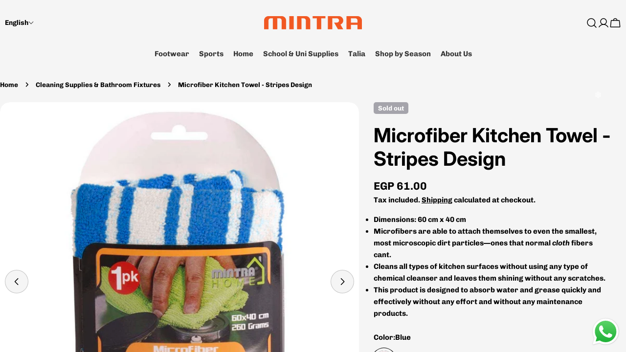

--- FILE ---
content_type: text/html; charset=utf-8
request_url: https://mintra.com.eg/products/microfiber-cleaning-towel-%D9%81%D9%88%D8%B7%D8%A9-%D9%85%D8%B7%D8%A8%D8%AE-%D9%85%D9%8A%D9%83%D8%B1%D9%88%D9%81%D9%8A%D8%A8%D8%B1
body_size: 81650
content:
<!doctype html><html class="no-js" lang="en"><style>

.btn--primary, .btn--secondary, .shopify-payment-button__button shopify-payment-button__button--unbranded, .btn--white{
  appearance: button;
  background-color: #000;
  background-image: none;
  border: 1px solid #000;
  border-radius: 4px;
  box-shadow: #fff 4px 4px 0 0, #000 4px 4px 0 1px;
  box-sizing: border-box;
  color: #fff;
  cursor: pointer;
  display: inline-block;
  font-family: ITCAvantGardeStd-Bk, Arial, sans-serif;
  font-size: 14px;
  font-weight: 400;
  line-height: 20px;
  margin: 0 5px 10px 0;
  overflow: visible;
  padding: 12px 40px;
  text-align: center;
  text-transform: none;
  touch-action: manipulation;
  user-select: none;
  -webkit-user-select: none;
  vertical-align: middle;
  white-space: nowrap;
}

.btn--primary:focus , .btn--secondary:focus, .shopify-payment-button__button shopify-payment-button__button--unbranded:focus, .btn--white:focus{
  text-decoration: none;
}

.btn--primary:hover, .btn--secondary:hover, .shopify-payment-button__button shopify-payment-button__button--unbranded:hover, .btn--white:hover{
  text-decoration: none;
}

.btn--primary:active, .btn--secondary:active, .shopify-payment-button__button shopify-payment-button__button--unbranded:active, .btn--white:active{
  box-shadow: rgba(0, 0, 0, 0.125) 0 3px 5px inset;
  outline: 0;
}

.btn--primary:not([disabled]):active, .btn--secondary:not([disabled]):active, .shopify-payment-button__button shopify-payment-button__button--unbranded:not([disabled]):active, .btn--white:not([disabled]):active{
  box-shadow: #fff 2px 2px 0 0, #000 2px 2px 0 1px;
  transform: translate(2px, 2px);
}

@media (min-width: 768px) {
  .btn--primary, .btn--secondary, .shopify-payment-button__button shopify-payment-button__button--unbranded, . btn--white {
    padding: 12px 50px;
  }
}

</style>

<html
  class="no-js"
  lang="en"
  
>
  <head>
    <meta charset="utf-8">
    <meta http-equiv="X-UA-Compatible" content="IE=edge">
    <meta name="viewport" content="width=device-width,initial-scale=1">
    <meta name="theme-color" content="">
    <link rel="canonical" href="https://mintra.com.eg/products/microfiber-cleaning-towel-%d9%81%d9%88%d8%b7%d8%a9-%d9%85%d8%b7%d8%a8%d8%ae-%d9%85%d9%8a%d9%83%d8%b1%d9%88%d9%81%d9%8a%d8%a8%d8%b1">
    <link rel="preconnect" href="https://cdn.shopify.com" crossorigin><link rel="icon" type="image/png" href="//mintra.com.eg/cdn/shop/files/Favicon_4d5e2211-4fc0-429e-88b8-749039532eda.png?crop=center&height=32&v=1722943976&width=32"><link rel="preconnect" href="https://fonts.shopifycdn.com" crossorigin><title>Microfiber Kitchen Towel - Stripes Design &ndash; Mintra Egypt</title>

    
      <meta name="description" content="Dimensions: 60 cm x 40 cm Microfibers are able to attach themselves to even the smallest, most microscopic dirt particles—ones that normal cloth fibers cant. Cleans all types of kitchen surfaces without using any type of chemical cleanser and leaves them shining without any scratches. This product is designed to absorb">
    


<meta property="og:site_name" content="Mintra Egypt">
<meta property="og:url" content="https://mintra.com.eg/products/microfiber-cleaning-towel-%d9%81%d9%88%d8%b7%d8%a9-%d9%85%d8%b7%d8%a8%d8%ae-%d9%85%d9%8a%d9%83%d8%b1%d9%88%d9%81%d9%8a%d8%a8%d8%b1">
<meta property="og:title" content="Microfiber Kitchen Towel - Stripes Design">
<meta property="og:type" content="product">
<meta property="og:description" content="Dimensions: 60 cm x 40 cm Microfibers are able to attach themselves to even the smallest, most microscopic dirt particles—ones that normal cloth fibers cant. Cleans all types of kitchen surfaces without using any type of chemical cleanser and leaves them shining without any scratches. This product is designed to absorb"><meta property="og:image" content="http://mintra.com.eg/cdn/shop/files/61vwB9Rmk0L._AC_SL1272.webp?v=1722765672">
  <meta property="og:image:secure_url" content="https://mintra.com.eg/cdn/shop/files/61vwB9Rmk0L._AC_SL1272.webp?v=1722765672">
  <meta property="og:image:width" content="1000">
  <meta property="og:image:height" content="1000"><meta property="og:price:amount" content="61.00">
  <meta property="og:price:currency" content="EGP"><meta name="twitter:card" content="summary_large_image">
<meta name="twitter:title" content="Microfiber Kitchen Towel - Stripes Design">
<meta name="twitter:description" content="Dimensions: 60 cm x 40 cm Microfibers are able to attach themselves to even the smallest, most microscopic dirt particles—ones that normal cloth fibers cant. Cleans all types of kitchen surfaces without using any type of chemical cleanser and leaves them shining without any scratches. This product is designed to absorb">

<style data-shopify>
  @font-face {
  font-family: Chivo;
  font-weight: 700;
  font-style: normal;
  font-display: swap;
  src: url("//mintra.com.eg/cdn/fonts/chivo/chivo_n7.4d81c6f06c2ff78ed42169d6ec4aefa6d5cb0ff0.woff2") format("woff2"),
       url("//mintra.com.eg/cdn/fonts/chivo/chivo_n7.a0e879417e089c259360eefc0ac3a3c8ea4e2830.woff") format("woff");
}

  @font-face {
  font-family: Chivo;
  font-weight: 700;
  font-style: italic;
  font-display: swap;
  src: url("//mintra.com.eg/cdn/fonts/chivo/chivo_i7.0e5a75162c3ca7258edd3d59adf64e0fd118a226.woff2") format("woff2"),
       url("//mintra.com.eg/cdn/fonts/chivo/chivo_i7.f9fd944b04861b64efaebd9de502668b4b566567.woff") format("woff");
}

  @font-face {
  font-family: Chivo;
  font-weight: 500;
  font-style: normal;
  font-display: swap;
  src: url("//mintra.com.eg/cdn/fonts/chivo/chivo_n5.c125a8c4bc0d09495fd5b46de945af4518af33bf.woff2") format("woff2"),
       url("//mintra.com.eg/cdn/fonts/chivo/chivo_n5.267686de1c9b5937c512531b839eb191c57b8b51.woff") format("woff");
}

  @font-face {
  font-family: Chivo;
  font-weight: 500;
  font-style: italic;
  font-display: swap;
  src: url("//mintra.com.eg/cdn/fonts/chivo/chivo_i5.aa98029827a7f1353cb599c04e6db4e9ab87e85a.woff2") format("woff2"),
       url("//mintra.com.eg/cdn/fonts/chivo/chivo_i5.d4308c7132b18922bfa4f624264309af8e282bf3.woff") format("woff");
}

  @font-face {
  font-family: Chivo;
  font-weight: 700;
  font-style: normal;
  font-display: swap;
  src: url("//mintra.com.eg/cdn/fonts/chivo/chivo_n7.4d81c6f06c2ff78ed42169d6ec4aefa6d5cb0ff0.woff2") format("woff2"),
       url("//mintra.com.eg/cdn/fonts/chivo/chivo_n7.a0e879417e089c259360eefc0ac3a3c8ea4e2830.woff") format("woff");
}

  @font-face {
  font-family: Chivo;
  font-weight: 700;
  font-style: italic;
  font-display: swap;
  src: url("//mintra.com.eg/cdn/fonts/chivo/chivo_i7.0e5a75162c3ca7258edd3d59adf64e0fd118a226.woff2") format("woff2"),
       url("//mintra.com.eg/cdn/fonts/chivo/chivo_i7.f9fd944b04861b64efaebd9de502668b4b566567.woff") format("woff");
}

  @font-face {
  font-family: Chivo;
  font-weight: 500;
  font-style: normal;
  font-display: swap;
  src: url("//mintra.com.eg/cdn/fonts/chivo/chivo_n5.c125a8c4bc0d09495fd5b46de945af4518af33bf.woff2") format("woff2"),
       url("//mintra.com.eg/cdn/fonts/chivo/chivo_n5.267686de1c9b5937c512531b839eb191c57b8b51.woff") format("woff");
}

  @font-face {
  font-family: Inter;
  font-weight: 700;
  font-style: normal;
  font-display: swap;
  src: url("//mintra.com.eg/cdn/fonts/inter/inter_n7.02711e6b374660cfc7915d1afc1c204e633421e4.woff2") format("woff2"),
       url("//mintra.com.eg/cdn/fonts/inter/inter_n7.6dab87426f6b8813070abd79972ceaf2f8d3b012.woff") format("woff");
}

  @font-face {
  font-family: Inter;
  font-weight: 700;
  font-style: italic;
  font-display: swap;
  src: url("//mintra.com.eg/cdn/fonts/inter/inter_i7.b377bcd4cc0f160622a22d638ae7e2cd9b86ea4c.woff2") format("woff2"),
       url("//mintra.com.eg/cdn/fonts/inter/inter_i7.7c69a6a34e3bb44fcf6f975857e13b9a9b25beb4.woff") format("woff");
}

  @font-face {
  font-family: Chivo;
  font-weight: 500;
  font-style: normal;
  font-display: swap;
  src: url("//mintra.com.eg/cdn/fonts/chivo/chivo_n5.c125a8c4bc0d09495fd5b46de945af4518af33bf.woff2") format("woff2"),
       url("//mintra.com.eg/cdn/fonts/chivo/chivo_n5.267686de1c9b5937c512531b839eb191c57b8b51.woff") format("woff");
}
@font-face {
  font-family: Inter;
  font-weight: 500;
  font-style: normal;
  font-display: swap;
  src: url("//mintra.com.eg/cdn/fonts/inter/inter_n5.d7101d5e168594dd06f56f290dd759fba5431d97.woff2") format("woff2"),
       url("//mintra.com.eg/cdn/fonts/inter/inter_n5.5332a76bbd27da00474c136abb1ca3cbbf259068.woff") format("woff");
}
@font-face {
  font-family: Inter;
  font-weight: 500;
  font-style: normal;
  font-display: swap;
  src: url("//mintra.com.eg/cdn/fonts/inter/inter_n5.d7101d5e168594dd06f56f290dd759fba5431d97.woff2") format("woff2"),
       url("//mintra.com.eg/cdn/fonts/inter/inter_n5.5332a76bbd27da00474c136abb1ca3cbbf259068.woff") format("woff");
}
@font-face {
  font-family: Chivo;
  font-weight: 500;
  font-style: normal;
  font-display: swap;
  src: url("//mintra.com.eg/cdn/fonts/chivo/chivo_n5.c125a8c4bc0d09495fd5b46de945af4518af33bf.woff2") format("woff2"),
       url("//mintra.com.eg/cdn/fonts/chivo/chivo_n5.267686de1c9b5937c512531b839eb191c57b8b51.woff") format("woff");
}


  
    :root,
.color-scheme-1 {
      --color-background: 245,245,245;
      --color-secondary-background: 245,245,245;
      --color-primary: 239,84,34;
      --color-text-heading: 0,0,0;
      --color-foreground: 0,0,0;
      --color-border: 230,230,230;
      --color-button: 44,45,46;
      --color-button-text: 255,255,255;
      --color-secondary-button: 44,45,46;
      --color-secondary-button-border: 233,233,233;
      --color-secondary-button-text: 255,255,255;
      --color-button-hover-background: 0,0,0;
      --color-button-hover-text: 255,255,255;
      --color-button-before: #333333;
      --color-field: 245,245,245;
      --color-field-text: 0,0,0;
      --color-link: 0,0,0;
      --color-link-hover: 0,0,0;
      --color-product-price-sale: 214,58,47;
      --color-foreground-lighten-60: #626262;
      --color-foreground-lighten-19: #c6c6c6;
    }
    @media (min-width: 768px) {
      body .desktop-color-scheme-1 {
        --color-background: 245,245,245;
      --color-secondary-background: 245,245,245;
      --color-primary: 239,84,34;
      --color-text-heading: 0,0,0;
      --color-foreground: 0,0,0;
      --color-border: 230,230,230;
      --color-button: 44,45,46;
      --color-button-text: 255,255,255;
      --color-secondary-button: 44,45,46;
      --color-secondary-button-border: 233,233,233;
      --color-secondary-button-text: 255,255,255;
      --color-button-hover-background: 0,0,0;
      --color-button-hover-text: 255,255,255;
      --color-button-before: #333333;
      --color-field: 245,245,245;
      --color-field-text: 0,0,0;
      --color-link: 0,0,0;
      --color-link-hover: 0,0,0;
      --color-product-price-sale: 214,58,47;
      --color-foreground-lighten-60: #626262;
      --color-foreground-lighten-19: #c6c6c6;
        color: rgb(var(--color-foreground));
        background-color: rgb(var(--color-background));
      }
    }
    @media (max-width: 767px) {
      body .mobile-color-scheme-1 {
        --color-background: 245,245,245;
      --color-secondary-background: 245,245,245;
      --color-primary: 239,84,34;
      --color-text-heading: 0,0,0;
      --color-foreground: 0,0,0;
      --color-border: 230,230,230;
      --color-button: 44,45,46;
      --color-button-text: 255,255,255;
      --color-secondary-button: 44,45,46;
      --color-secondary-button-border: 233,233,233;
      --color-secondary-button-text: 255,255,255;
      --color-button-hover-background: 0,0,0;
      --color-button-hover-text: 255,255,255;
      --color-button-before: #333333;
      --color-field: 245,245,245;
      --color-field-text: 0,0,0;
      --color-link: 0,0,0;
      --color-link-hover: 0,0,0;
      --color-product-price-sale: 214,58,47;
      --color-foreground-lighten-60: #626262;
      --color-foreground-lighten-19: #c6c6c6;
        color: rgb(var(--color-foreground));
        background-color: rgb(var(--color-background));
      }
    }
  
    
.color-scheme-2 {
      --color-background: 246,246,246;
      --color-secondary-background: 243,238,234;
      --color-primary: 214,58,47;
      --color-text-heading: 0,0,0;
      --color-foreground: 0,0,0;
      --color-border: 198,191,177;
      --color-button: 0,0,0;
      --color-button-text: 255,255,255;
      --color-secondary-button: 255,255,255;
      --color-secondary-button-border: 230,230,230;
      --color-secondary-button-text: 0,0,0;
      --color-button-hover-background: 0,0,0;
      --color-button-hover-text: 255,255,255;
      --color-button-before: #333333;
      --color-field: 255,255,255;
      --color-field-text: 0,0,0;
      --color-link: 0,0,0;
      --color-link-hover: 0,0,0;
      --color-product-price-sale: 214,58,47;
      --color-foreground-lighten-60: #626262;
      --color-foreground-lighten-19: #c7c7c7;
    }
    @media (min-width: 768px) {
      body .desktop-color-scheme-2 {
        --color-background: 246,246,246;
      --color-secondary-background: 243,238,234;
      --color-primary: 214,58,47;
      --color-text-heading: 0,0,0;
      --color-foreground: 0,0,0;
      --color-border: 198,191,177;
      --color-button: 0,0,0;
      --color-button-text: 255,255,255;
      --color-secondary-button: 255,255,255;
      --color-secondary-button-border: 230,230,230;
      --color-secondary-button-text: 0,0,0;
      --color-button-hover-background: 0,0,0;
      --color-button-hover-text: 255,255,255;
      --color-button-before: #333333;
      --color-field: 255,255,255;
      --color-field-text: 0,0,0;
      --color-link: 0,0,0;
      --color-link-hover: 0,0,0;
      --color-product-price-sale: 214,58,47;
      --color-foreground-lighten-60: #626262;
      --color-foreground-lighten-19: #c7c7c7;
        color: rgb(var(--color-foreground));
        background-color: rgb(var(--color-background));
      }
    }
    @media (max-width: 767px) {
      body .mobile-color-scheme-2 {
        --color-background: 246,246,246;
      --color-secondary-background: 243,238,234;
      --color-primary: 214,58,47;
      --color-text-heading: 0,0,0;
      --color-foreground: 0,0,0;
      --color-border: 198,191,177;
      --color-button: 0,0,0;
      --color-button-text: 255,255,255;
      --color-secondary-button: 255,255,255;
      --color-secondary-button-border: 230,230,230;
      --color-secondary-button-text: 0,0,0;
      --color-button-hover-background: 0,0,0;
      --color-button-hover-text: 255,255,255;
      --color-button-before: #333333;
      --color-field: 255,255,255;
      --color-field-text: 0,0,0;
      --color-link: 0,0,0;
      --color-link-hover: 0,0,0;
      --color-product-price-sale: 214,58,47;
      --color-foreground-lighten-60: #626262;
      --color-foreground-lighten-19: #c7c7c7;
        color: rgb(var(--color-foreground));
        background-color: rgb(var(--color-background));
      }
    }
  
    
.color-scheme-3 {
      --color-background: 245,245,245;
      --color-secondary-background: 247,247,247;
      --color-primary: 214,58,47;
      --color-text-heading: 0,0,0;
      --color-foreground: 0,0,0;
      --color-border: 247,247,247;
      --color-button: 233,233,233;
      --color-button-text: 0,0,0;
      --color-secondary-button: 0,0,0;
      --color-secondary-button-border: 0,0,0;
      --color-secondary-button-text: 255,255,255;
      --color-button-hover-background: 0,0,0;
      --color-button-hover-text: 255,255,255;
      --color-button-before: #333333;
      --color-field: 255,255,255;
      --color-field-text: 0,0,0;
      --color-link: 0,0,0;
      --color-link-hover: 0,0,0;
      --color-product-price-sale: 214,58,47;
      --color-foreground-lighten-60: #626262;
      --color-foreground-lighten-19: #c6c6c6;
    }
    @media (min-width: 768px) {
      body .desktop-color-scheme-3 {
        --color-background: 245,245,245;
      --color-secondary-background: 247,247,247;
      --color-primary: 214,58,47;
      --color-text-heading: 0,0,0;
      --color-foreground: 0,0,0;
      --color-border: 247,247,247;
      --color-button: 233,233,233;
      --color-button-text: 0,0,0;
      --color-secondary-button: 0,0,0;
      --color-secondary-button-border: 0,0,0;
      --color-secondary-button-text: 255,255,255;
      --color-button-hover-background: 0,0,0;
      --color-button-hover-text: 255,255,255;
      --color-button-before: #333333;
      --color-field: 255,255,255;
      --color-field-text: 0,0,0;
      --color-link: 0,0,0;
      --color-link-hover: 0,0,0;
      --color-product-price-sale: 214,58,47;
      --color-foreground-lighten-60: #626262;
      --color-foreground-lighten-19: #c6c6c6;
        color: rgb(var(--color-foreground));
        background-color: rgb(var(--color-background));
      }
    }
    @media (max-width: 767px) {
      body .mobile-color-scheme-3 {
        --color-background: 245,245,245;
      --color-secondary-background: 247,247,247;
      --color-primary: 214,58,47;
      --color-text-heading: 0,0,0;
      --color-foreground: 0,0,0;
      --color-border: 247,247,247;
      --color-button: 233,233,233;
      --color-button-text: 0,0,0;
      --color-secondary-button: 0,0,0;
      --color-secondary-button-border: 0,0,0;
      --color-secondary-button-text: 255,255,255;
      --color-button-hover-background: 0,0,0;
      --color-button-hover-text: 255,255,255;
      --color-button-before: #333333;
      --color-field: 255,255,255;
      --color-field-text: 0,0,0;
      --color-link: 0,0,0;
      --color-link-hover: 0,0,0;
      --color-product-price-sale: 214,58,47;
      --color-foreground-lighten-60: #626262;
      --color-foreground-lighten-19: #c6c6c6;
        color: rgb(var(--color-foreground));
        background-color: rgb(var(--color-background));
      }
    }
  
    
.color-scheme-4 {
      --color-background: 232,220,208;
      --color-secondary-background: 247,247,247;
      --color-primary: 214,58,47;
      --color-text-heading: 0,0,0;
      --color-foreground: 0,0,0;
      --color-border: 230,230,230;
      --color-button: 0,0,0;
      --color-button-text: 255,255,255;
      --color-secondary-button: 233,233,233;
      --color-secondary-button-border: 233,233,233;
      --color-secondary-button-text: 0,0,0;
      --color-button-hover-background: 0,0,0;
      --color-button-hover-text: 255,255,255;
      --color-button-before: #333333;
      --color-field: 245,245,245;
      --color-field-text: 0,0,0;
      --color-link: 0,0,0;
      --color-link-hover: 0,0,0;
      --color-product-price-sale: 214,58,47;
      --color-foreground-lighten-60: #5d5853;
      --color-foreground-lighten-19: #bcb2a8;
    }
    @media (min-width: 768px) {
      body .desktop-color-scheme-4 {
        --color-background: 232,220,208;
      --color-secondary-background: 247,247,247;
      --color-primary: 214,58,47;
      --color-text-heading: 0,0,0;
      --color-foreground: 0,0,0;
      --color-border: 230,230,230;
      --color-button: 0,0,0;
      --color-button-text: 255,255,255;
      --color-secondary-button: 233,233,233;
      --color-secondary-button-border: 233,233,233;
      --color-secondary-button-text: 0,0,0;
      --color-button-hover-background: 0,0,0;
      --color-button-hover-text: 255,255,255;
      --color-button-before: #333333;
      --color-field: 245,245,245;
      --color-field-text: 0,0,0;
      --color-link: 0,0,0;
      --color-link-hover: 0,0,0;
      --color-product-price-sale: 214,58,47;
      --color-foreground-lighten-60: #5d5853;
      --color-foreground-lighten-19: #bcb2a8;
        color: rgb(var(--color-foreground));
        background-color: rgb(var(--color-background));
      }
    }
    @media (max-width: 767px) {
      body .mobile-color-scheme-4 {
        --color-background: 232,220,208;
      --color-secondary-background: 247,247,247;
      --color-primary: 214,58,47;
      --color-text-heading: 0,0,0;
      --color-foreground: 0,0,0;
      --color-border: 230,230,230;
      --color-button: 0,0,0;
      --color-button-text: 255,255,255;
      --color-secondary-button: 233,233,233;
      --color-secondary-button-border: 233,233,233;
      --color-secondary-button-text: 0,0,0;
      --color-button-hover-background: 0,0,0;
      --color-button-hover-text: 255,255,255;
      --color-button-before: #333333;
      --color-field: 245,245,245;
      --color-field-text: 0,0,0;
      --color-link: 0,0,0;
      --color-link-hover: 0,0,0;
      --color-product-price-sale: 214,58,47;
      --color-foreground-lighten-60: #5d5853;
      --color-foreground-lighten-19: #bcb2a8;
        color: rgb(var(--color-foreground));
        background-color: rgb(var(--color-background));
      }
    }
  
    
.color-scheme-inverse {
      --color-background: 44,45,46;
      --color-secondary-background: 0,0,0;
      --color-primary: 214,58,47;
      --color-text-heading: 255,255,255;
      --color-foreground: 255,255,255;
      --color-border: 255,255,255;
      --color-button: 255,255,255;
      --color-button-text: 0,0,0;
      --color-secondary-button: 255,255,255;
      --color-secondary-button-border: 230,230,230;
      --color-secondary-button-text: 0,0,0;
      --color-button-hover-background: 239,84,34;
      --color-button-hover-text: 255,255,255;
      --color-button-before: #f69e81;
      --color-field: 255,255,255;
      --color-field-text: 0,0,0;
      --color-link: 255,255,255;
      --color-link-hover: 255,255,255;
      --color-product-price-sale: 214,58,47;
      --color-foreground-lighten-60: #ababab;
      --color-foreground-lighten-19: #545556;
    }
    @media (min-width: 768px) {
      body .desktop-color-scheme-inverse {
        --color-background: 44,45,46;
      --color-secondary-background: 0,0,0;
      --color-primary: 214,58,47;
      --color-text-heading: 255,255,255;
      --color-foreground: 255,255,255;
      --color-border: 255,255,255;
      --color-button: 255,255,255;
      --color-button-text: 0,0,0;
      --color-secondary-button: 255,255,255;
      --color-secondary-button-border: 230,230,230;
      --color-secondary-button-text: 0,0,0;
      --color-button-hover-background: 239,84,34;
      --color-button-hover-text: 255,255,255;
      --color-button-before: #f69e81;
      --color-field: 255,255,255;
      --color-field-text: 0,0,0;
      --color-link: 255,255,255;
      --color-link-hover: 255,255,255;
      --color-product-price-sale: 214,58,47;
      --color-foreground-lighten-60: #ababab;
      --color-foreground-lighten-19: #545556;
        color: rgb(var(--color-foreground));
        background-color: rgb(var(--color-background));
      }
    }
    @media (max-width: 767px) {
      body .mobile-color-scheme-inverse {
        --color-background: 44,45,46;
      --color-secondary-background: 0,0,0;
      --color-primary: 214,58,47;
      --color-text-heading: 255,255,255;
      --color-foreground: 255,255,255;
      --color-border: 255,255,255;
      --color-button: 255,255,255;
      --color-button-text: 0,0,0;
      --color-secondary-button: 255,255,255;
      --color-secondary-button-border: 230,230,230;
      --color-secondary-button-text: 0,0,0;
      --color-button-hover-background: 239,84,34;
      --color-button-hover-text: 255,255,255;
      --color-button-before: #f69e81;
      --color-field: 255,255,255;
      --color-field-text: 0,0,0;
      --color-link: 255,255,255;
      --color-link-hover: 255,255,255;
      --color-product-price-sale: 214,58,47;
      --color-foreground-lighten-60: #ababab;
      --color-foreground-lighten-19: #545556;
        color: rgb(var(--color-foreground));
        background-color: rgb(var(--color-background));
      }
    }
  
    
.color-scheme-6 {
      --color-background: 244,228,227;
      --color-secondary-background: 243,238,234;
      --color-primary: 214,58,47;
      --color-text-heading: 0,0,0;
      --color-foreground: 0,0,0;
      --color-border: 198,191,177;
      --color-button: 0,0,0;
      --color-button-text: 255,255,255;
      --color-secondary-button: 255,255,255;
      --color-secondary-button-border: 230,230,230;
      --color-secondary-button-text: 0,0,0;
      --color-button-hover-background: 0,0,0;
      --color-button-hover-text: 255,255,255;
      --color-button-before: #333333;
      --color-field: 255,255,255;
      --color-field-text: 0,0,0;
      --color-link: 0,0,0;
      --color-link-hover: 0,0,0;
      --color-product-price-sale: 214,58,47;
      --color-foreground-lighten-60: #625b5b;
      --color-foreground-lighten-19: #c6b9b8;
    }
    @media (min-width: 768px) {
      body .desktop-color-scheme-6 {
        --color-background: 244,228,227;
      --color-secondary-background: 243,238,234;
      --color-primary: 214,58,47;
      --color-text-heading: 0,0,0;
      --color-foreground: 0,0,0;
      --color-border: 198,191,177;
      --color-button: 0,0,0;
      --color-button-text: 255,255,255;
      --color-secondary-button: 255,255,255;
      --color-secondary-button-border: 230,230,230;
      --color-secondary-button-text: 0,0,0;
      --color-button-hover-background: 0,0,0;
      --color-button-hover-text: 255,255,255;
      --color-button-before: #333333;
      --color-field: 255,255,255;
      --color-field-text: 0,0,0;
      --color-link: 0,0,0;
      --color-link-hover: 0,0,0;
      --color-product-price-sale: 214,58,47;
      --color-foreground-lighten-60: #625b5b;
      --color-foreground-lighten-19: #c6b9b8;
        color: rgb(var(--color-foreground));
        background-color: rgb(var(--color-background));
      }
    }
    @media (max-width: 767px) {
      body .mobile-color-scheme-6 {
        --color-background: 244,228,227;
      --color-secondary-background: 243,238,234;
      --color-primary: 214,58,47;
      --color-text-heading: 0,0,0;
      --color-foreground: 0,0,0;
      --color-border: 198,191,177;
      --color-button: 0,0,0;
      --color-button-text: 255,255,255;
      --color-secondary-button: 255,255,255;
      --color-secondary-button-border: 230,230,230;
      --color-secondary-button-text: 0,0,0;
      --color-button-hover-background: 0,0,0;
      --color-button-hover-text: 255,255,255;
      --color-button-before: #333333;
      --color-field: 255,255,255;
      --color-field-text: 0,0,0;
      --color-link: 0,0,0;
      --color-link-hover: 0,0,0;
      --color-product-price-sale: 214,58,47;
      --color-foreground-lighten-60: #625b5b;
      --color-foreground-lighten-19: #c6b9b8;
        color: rgb(var(--color-foreground));
        background-color: rgb(var(--color-background));
      }
    }
  
    
.color-scheme-7 {
      --color-background: 255,255,255;
      --color-secondary-background: 233,233,233;
      --color-primary: 214,58,47;
      --color-text-heading: 0,0,0;
      --color-foreground: 0,0,0;
      --color-border: 230,230,230;
      --color-button: 0,0,0;
      --color-button-text: 255,255,255;
      --color-secondary-button: 233,233,233;
      --color-secondary-button-border: 233,233,233;
      --color-secondary-button-text: 0,0,0;
      --color-button-hover-background: 0,0,0;
      --color-button-hover-text: 255,255,255;
      --color-button-before: #333333;
      --color-field: 245,245,245;
      --color-field-text: 0,0,0;
      --color-link: 0,0,0;
      --color-link-hover: 0,0,0;
      --color-product-price-sale: 214,58,47;
      --color-foreground-lighten-60: #666666;
      --color-foreground-lighten-19: #cfcfcf;
    }
    @media (min-width: 768px) {
      body .desktop-color-scheme-7 {
        --color-background: 255,255,255;
      --color-secondary-background: 233,233,233;
      --color-primary: 214,58,47;
      --color-text-heading: 0,0,0;
      --color-foreground: 0,0,0;
      --color-border: 230,230,230;
      --color-button: 0,0,0;
      --color-button-text: 255,255,255;
      --color-secondary-button: 233,233,233;
      --color-secondary-button-border: 233,233,233;
      --color-secondary-button-text: 0,0,0;
      --color-button-hover-background: 0,0,0;
      --color-button-hover-text: 255,255,255;
      --color-button-before: #333333;
      --color-field: 245,245,245;
      --color-field-text: 0,0,0;
      --color-link: 0,0,0;
      --color-link-hover: 0,0,0;
      --color-product-price-sale: 214,58,47;
      --color-foreground-lighten-60: #666666;
      --color-foreground-lighten-19: #cfcfcf;
        color: rgb(var(--color-foreground));
        background-color: rgb(var(--color-background));
      }
    }
    @media (max-width: 767px) {
      body .mobile-color-scheme-7 {
        --color-background: 255,255,255;
      --color-secondary-background: 233,233,233;
      --color-primary: 214,58,47;
      --color-text-heading: 0,0,0;
      --color-foreground: 0,0,0;
      --color-border: 230,230,230;
      --color-button: 0,0,0;
      --color-button-text: 255,255,255;
      --color-secondary-button: 233,233,233;
      --color-secondary-button-border: 233,233,233;
      --color-secondary-button-text: 0,0,0;
      --color-button-hover-background: 0,0,0;
      --color-button-hover-text: 255,255,255;
      --color-button-before: #333333;
      --color-field: 245,245,245;
      --color-field-text: 0,0,0;
      --color-link: 0,0,0;
      --color-link-hover: 0,0,0;
      --color-product-price-sale: 214,58,47;
      --color-foreground-lighten-60: #666666;
      --color-foreground-lighten-19: #cfcfcf;
        color: rgb(var(--color-foreground));
        background-color: rgb(var(--color-background));
      }
    }
  
    
.color-scheme-8 {
      --color-background: 239,222,217;
      --color-secondary-background: 247,247,247;
      --color-primary: 214,58,47;
      --color-text-heading: 0,0,0;
      --color-foreground: 0,0,0;
      --color-border: 230,230,230;
      --color-button: 0,0,0;
      --color-button-text: 255,255,255;
      --color-secondary-button: 233,233,233;
      --color-secondary-button-border: 233,233,233;
      --color-secondary-button-text: 0,0,0;
      --color-button-hover-background: 0,0,0;
      --color-button-hover-text: 255,255,255;
      --color-button-before: #333333;
      --color-field: 245,245,245;
      --color-field-text: 0,0,0;
      --color-link: 0,0,0;
      --color-link-hover: 0,0,0;
      --color-product-price-sale: 214,58,47;
      --color-foreground-lighten-60: #605957;
      --color-foreground-lighten-19: #c2b4b0;
    }
    @media (min-width: 768px) {
      body .desktop-color-scheme-8 {
        --color-background: 239,222,217;
      --color-secondary-background: 247,247,247;
      --color-primary: 214,58,47;
      --color-text-heading: 0,0,0;
      --color-foreground: 0,0,0;
      --color-border: 230,230,230;
      --color-button: 0,0,0;
      --color-button-text: 255,255,255;
      --color-secondary-button: 233,233,233;
      --color-secondary-button-border: 233,233,233;
      --color-secondary-button-text: 0,0,0;
      --color-button-hover-background: 0,0,0;
      --color-button-hover-text: 255,255,255;
      --color-button-before: #333333;
      --color-field: 245,245,245;
      --color-field-text: 0,0,0;
      --color-link: 0,0,0;
      --color-link-hover: 0,0,0;
      --color-product-price-sale: 214,58,47;
      --color-foreground-lighten-60: #605957;
      --color-foreground-lighten-19: #c2b4b0;
        color: rgb(var(--color-foreground));
        background-color: rgb(var(--color-background));
      }
    }
    @media (max-width: 767px) {
      body .mobile-color-scheme-8 {
        --color-background: 239,222,217;
      --color-secondary-background: 247,247,247;
      --color-primary: 214,58,47;
      --color-text-heading: 0,0,0;
      --color-foreground: 0,0,0;
      --color-border: 230,230,230;
      --color-button: 0,0,0;
      --color-button-text: 255,255,255;
      --color-secondary-button: 233,233,233;
      --color-secondary-button-border: 233,233,233;
      --color-secondary-button-text: 0,0,0;
      --color-button-hover-background: 0,0,0;
      --color-button-hover-text: 255,255,255;
      --color-button-before: #333333;
      --color-field: 245,245,245;
      --color-field-text: 0,0,0;
      --color-link: 0,0,0;
      --color-link-hover: 0,0,0;
      --color-product-price-sale: 214,58,47;
      --color-foreground-lighten-60: #605957;
      --color-foreground-lighten-19: #c2b4b0;
        color: rgb(var(--color-foreground));
        background-color: rgb(var(--color-background));
      }
    }
  
    
.color-scheme-9 {
      --color-background: 255,255,255;
      --color-secondary-background: 245,245,245;
      --color-primary: 214,58,47;
      --color-text-heading: 0,0,0;
      --color-foreground: 0,0,0;
      --color-border: 230,230,230;
      --color-button: 0,0,0;
      --color-button-text: 255,255,255;
      --color-secondary-button: 255,255,255;
      --color-secondary-button-border: 204,204,204;
      --color-secondary-button-text: 0,0,0;
      --color-button-hover-background: 0,0,0;
      --color-button-hover-text: 255,255,255;
      --color-button-before: #333333;
      --color-field: 245,245,245;
      --color-field-text: 0,0,0;
      --color-link: 0,0,0;
      --color-link-hover: 0,0,0;
      --color-product-price-sale: 214,58,47;
      --color-foreground-lighten-60: #666666;
      --color-foreground-lighten-19: #cfcfcf;
    }
    @media (min-width: 768px) {
      body .desktop-color-scheme-9 {
        --color-background: 255,255,255;
      --color-secondary-background: 245,245,245;
      --color-primary: 214,58,47;
      --color-text-heading: 0,0,0;
      --color-foreground: 0,0,0;
      --color-border: 230,230,230;
      --color-button: 0,0,0;
      --color-button-text: 255,255,255;
      --color-secondary-button: 255,255,255;
      --color-secondary-button-border: 204,204,204;
      --color-secondary-button-text: 0,0,0;
      --color-button-hover-background: 0,0,0;
      --color-button-hover-text: 255,255,255;
      --color-button-before: #333333;
      --color-field: 245,245,245;
      --color-field-text: 0,0,0;
      --color-link: 0,0,0;
      --color-link-hover: 0,0,0;
      --color-product-price-sale: 214,58,47;
      --color-foreground-lighten-60: #666666;
      --color-foreground-lighten-19: #cfcfcf;
        color: rgb(var(--color-foreground));
        background-color: rgb(var(--color-background));
      }
    }
    @media (max-width: 767px) {
      body .mobile-color-scheme-9 {
        --color-background: 255,255,255;
      --color-secondary-background: 245,245,245;
      --color-primary: 214,58,47;
      --color-text-heading: 0,0,0;
      --color-foreground: 0,0,0;
      --color-border: 230,230,230;
      --color-button: 0,0,0;
      --color-button-text: 255,255,255;
      --color-secondary-button: 255,255,255;
      --color-secondary-button-border: 204,204,204;
      --color-secondary-button-text: 0,0,0;
      --color-button-hover-background: 0,0,0;
      --color-button-hover-text: 255,255,255;
      --color-button-before: #333333;
      --color-field: 245,245,245;
      --color-field-text: 0,0,0;
      --color-link: 0,0,0;
      --color-link-hover: 0,0,0;
      --color-product-price-sale: 214,58,47;
      --color-foreground-lighten-60: #666666;
      --color-foreground-lighten-19: #cfcfcf;
        color: rgb(var(--color-foreground));
        background-color: rgb(var(--color-background));
      }
    }
  
    
.color-scheme-10 {
      --color-background: 246,246,246;
      --color-secondary-background: 247,247,247;
      --color-primary: 214,58,47;
      --color-text-heading: 0,0,0;
      --color-foreground: 0,0,0;
      --color-border: 230,230,230;
      --color-button: 0,0,0;
      --color-button-text: 255,255,255;
      --color-secondary-button: 233,233,233;
      --color-secondary-button-border: 233,233,233;
      --color-secondary-button-text: 0,0,0;
      --color-button-hover-background: 0,0,0;
      --color-button-hover-text: 255,255,255;
      --color-button-before: #333333;
      --color-field: 245,245,245;
      --color-field-text: 0,0,0;
      --color-link: 0,0,0;
      --color-link-hover: 0,0,0;
      --color-product-price-sale: 214,58,47;
      --color-foreground-lighten-60: #626262;
      --color-foreground-lighten-19: #c7c7c7;
    }
    @media (min-width: 768px) {
      body .desktop-color-scheme-10 {
        --color-background: 246,246,246;
      --color-secondary-background: 247,247,247;
      --color-primary: 214,58,47;
      --color-text-heading: 0,0,0;
      --color-foreground: 0,0,0;
      --color-border: 230,230,230;
      --color-button: 0,0,0;
      --color-button-text: 255,255,255;
      --color-secondary-button: 233,233,233;
      --color-secondary-button-border: 233,233,233;
      --color-secondary-button-text: 0,0,0;
      --color-button-hover-background: 0,0,0;
      --color-button-hover-text: 255,255,255;
      --color-button-before: #333333;
      --color-field: 245,245,245;
      --color-field-text: 0,0,0;
      --color-link: 0,0,0;
      --color-link-hover: 0,0,0;
      --color-product-price-sale: 214,58,47;
      --color-foreground-lighten-60: #626262;
      --color-foreground-lighten-19: #c7c7c7;
        color: rgb(var(--color-foreground));
        background-color: rgb(var(--color-background));
      }
    }
    @media (max-width: 767px) {
      body .mobile-color-scheme-10 {
        --color-background: 246,246,246;
      --color-secondary-background: 247,247,247;
      --color-primary: 214,58,47;
      --color-text-heading: 0,0,0;
      --color-foreground: 0,0,0;
      --color-border: 230,230,230;
      --color-button: 0,0,0;
      --color-button-text: 255,255,255;
      --color-secondary-button: 233,233,233;
      --color-secondary-button-border: 233,233,233;
      --color-secondary-button-text: 0,0,0;
      --color-button-hover-background: 0,0,0;
      --color-button-hover-text: 255,255,255;
      --color-button-before: #333333;
      --color-field: 245,245,245;
      --color-field-text: 0,0,0;
      --color-link: 0,0,0;
      --color-link-hover: 0,0,0;
      --color-product-price-sale: 214,58,47;
      --color-foreground-lighten-60: #626262;
      --color-foreground-lighten-19: #c7c7c7;
        color: rgb(var(--color-foreground));
        background-color: rgb(var(--color-background));
      }
    }
  
    
.color-scheme-11 {
      --color-background: 243,238,234;
      --color-secondary-background: 255,255,255;
      --color-primary: 214,58,47;
      --color-text-heading: 255,255,255;
      --color-foreground: 255,255,255;
      --color-border: 255,255,255;
      --color-button: 0,0,0;
      --color-button-text: 255,255,255;
      --color-secondary-button: 233,233,233;
      --color-secondary-button-border: 233,233,233;
      --color-secondary-button-text: 0,0,0;
      --color-button-hover-background: 0,0,0;
      --color-button-hover-text: 255,255,255;
      --color-button-before: #333333;
      --color-field: 255,255,255;
      --color-field-text: 0,0,0;
      --color-link: 255,255,255;
      --color-link-hover: 255,255,255;
      --color-product-price-sale: 214,58,47;
      --color-foreground-lighten-60: #faf8f7;
      --color-foreground-lighten-19: #f5f1ee;
    }
    @media (min-width: 768px) {
      body .desktop-color-scheme-11 {
        --color-background: 243,238,234;
      --color-secondary-background: 255,255,255;
      --color-primary: 214,58,47;
      --color-text-heading: 255,255,255;
      --color-foreground: 255,255,255;
      --color-border: 255,255,255;
      --color-button: 0,0,0;
      --color-button-text: 255,255,255;
      --color-secondary-button: 233,233,233;
      --color-secondary-button-border: 233,233,233;
      --color-secondary-button-text: 0,0,0;
      --color-button-hover-background: 0,0,0;
      --color-button-hover-text: 255,255,255;
      --color-button-before: #333333;
      --color-field: 255,255,255;
      --color-field-text: 0,0,0;
      --color-link: 255,255,255;
      --color-link-hover: 255,255,255;
      --color-product-price-sale: 214,58,47;
      --color-foreground-lighten-60: #faf8f7;
      --color-foreground-lighten-19: #f5f1ee;
        color: rgb(var(--color-foreground));
        background-color: rgb(var(--color-background));
      }
    }
    @media (max-width: 767px) {
      body .mobile-color-scheme-11 {
        --color-background: 243,238,234;
      --color-secondary-background: 255,255,255;
      --color-primary: 214,58,47;
      --color-text-heading: 255,255,255;
      --color-foreground: 255,255,255;
      --color-border: 255,255,255;
      --color-button: 0,0,0;
      --color-button-text: 255,255,255;
      --color-secondary-button: 233,233,233;
      --color-secondary-button-border: 233,233,233;
      --color-secondary-button-text: 0,0,0;
      --color-button-hover-background: 0,0,0;
      --color-button-hover-text: 255,255,255;
      --color-button-before: #333333;
      --color-field: 255,255,255;
      --color-field-text: 0,0,0;
      --color-link: 255,255,255;
      --color-link-hover: 255,255,255;
      --color-product-price-sale: 214,58,47;
      --color-foreground-lighten-60: #faf8f7;
      --color-foreground-lighten-19: #f5f1ee;
        color: rgb(var(--color-foreground));
        background-color: rgb(var(--color-background));
      }
    }
  

  body, .color-scheme-1, .color-scheme-2, .color-scheme-3, .color-scheme-4, .color-scheme-inverse, .color-scheme-6, .color-scheme-7, .color-scheme-8, .color-scheme-9, .color-scheme-10, .color-scheme-11 {
    color: rgb(var(--color-foreground));
    background-color: rgb(var(--color-background));
  }

  :root {
    /* Animation variable */
    --animation-nav: .5s cubic-bezier(.6, 0, .4, 1);
    --animation-default: .5s cubic-bezier(.3, 1, .3, 1);
    --animation-fast: .3s cubic-bezier(.7, 0, .3, 1);
    --transform-origin-start: left;
    --transform-origin-end: right;
    --duration-default: 200ms;
    --duration-image: 1000ms;

    --font-body-family: Chivo, sans-serif;
    --font-body-style: normal;
    --font-body-weight: 700;
    --font-body-weight-bolder: 500;
    --font-body-weight-bold: 1000;
    --font-body-size: 1.5rem;
    --font-body-line-height: 1.6;

    --font-heading-family: Inter, sans-serif;
    --font-heading-style: normal;
    --font-heading-weight: 700;
    --font-heading-letter-spacing: 0.0em;
    --font-heading-transform: none;
    --font-heading-scale: 1.0;
    --font-heading-mobile-scale: 0.8;

    --font-hd1-transform:none;

    --font-subheading-family: Chivo, sans-serif;
    --font-subheading-weight: 500;
    --font-subheading-scale: 1.12;
    --font-subheading-transform: capitalize;
    --font-subheading-letter-spacing: 0.0em;

    --font-navigation-family: Chivo, sans-serif;
    --font-navigation-weight: 500;
    --navigation-transform: none;

    --font-button-family: Inter, sans-serif;
    --font-button-weight: 500;
    --buttons-letter-spacing: 0.0em;
    --buttons-transform: capitalize;
    --buttons-height: 4.8rem;
    --buttons-border-width: 1px;
    --inputs-border-width: 1px;

    --font-pcard-title-family: Inter, sans-serif;
    --font-pcard-title-style: normal;
    --font-pcard-title-weight: 500;
    --font-pcard-title-scale: 1.12;
    --font-pcard-title-transform: none;

    --font-hd1-size: 6.0rem;
    --font-hd2-size: 4.8rem;
    --font-hd3-size: 3.6rem;
    --font-h1-size: calc(var(--font-heading-scale) * 4rem);
    --font-h2-size: calc(var(--font-heading-scale) * 3.2rem);
    --font-h3-size: calc(var(--font-heading-scale) * 2.8rem);
    --font-h4-size: calc(var(--font-heading-scale) * 2.2rem);
    --font-h5-size: calc(var(--font-heading-scale) * 1.8rem);
    --font-h6-size: calc(var(--font-heading-scale) * 1.6rem);
    --font-subheading-size: calc(var(--font-subheading-scale) * var(--font-body-size));
    --font-pcard-title-size: calc(var(--font-pcard-title-scale) * var(--font-body-size));

    --color-badge-sale: #D63A2F;
    --color-badge-sale-text: #FFFFFF;
    --color-badge-soldout: #A5A4AB;
    --color-badge-soldout-text: #FFFFFF;
    --color-badge-hot: #6C69DE;
    --color-badge-hot-text: #FFFFFF;
    --color-badge-new: #559B60;
    --color-badge-new-text: #FFFFFF;
    --color-cart-bubble: #D63A2F;
    --color-keyboard-focus: 11 97 205;

    --buttons-radius: 2.4rem;
    --inputs-radius: 2.4rem;
    --textareas-radius: 1.6rem;
    --blocks-radius: 2.0rem;
    --blocks-radius-mobile: 1.6rem;
    --small-blocks-radius: 0.6rem;
    --medium-blocks-radius: 1.0rem;
    --pcard-radius: 2.0rem;
    --pcard-inner-radius: 1.0rem;
    --badges-radius: 0.5rem;

    --page-width: 1240px;
    --page-width-margin: 0rem;
    --header-padding-bottom: 4rem;
    --header-padding-bottom-mobile: 3.2rem;
    --header-padding-bottom-large: 6rem;
    --header-padding-bottom-large-lg: 4rem;
  }

  *,
  *::before,
  *::after {
    box-sizing: inherit;
  }

  html {
    box-sizing: border-box;
    font-size: 62.5%;
    height: 100%;
  }

  body {
    min-height: 100%;
    margin: 0;
    font-family: var(--font-body-family);
    font-style: var(--font-body-style);
    font-weight: var(--font-body-weight);
    font-size: var(--font-body-size);
    line-height: var(--font-body-line-height);
    -webkit-font-smoothing: antialiased;
    -moz-osx-font-smoothing: grayscale;
    touch-action: manipulation;
    -webkit-text-size-adjust: 100%;
    font-feature-settings: normal;
  }
  @media (min-width: 1315px) {
    .swiper-controls--outside {
      --swiper-navigation-offset-x: calc((var(--swiper-navigation-size) + 2.7rem) * -1);
    }
  }
</style>

  <link rel="preload" as="font" href="//mintra.com.eg/cdn/fonts/chivo/chivo_n7.4d81c6f06c2ff78ed42169d6ec4aefa6d5cb0ff0.woff2" type="font/woff2" crossorigin>
  

  <link rel="preload" as="font" href="//mintra.com.eg/cdn/fonts/inter/inter_n7.02711e6b374660cfc7915d1afc1c204e633421e4.woff2" type="font/woff2" crossorigin>
  
<link href="//mintra.com.eg/cdn/shop/t/49/assets/vendor.css?v=94183888130352382221764505180" rel="stylesheet" type="text/css" media="all" /><link href="//mintra.com.eg/cdn/shop/t/49/assets/theme.css?v=132688847077110494461764505180" rel="stylesheet" type="text/css" media="all" /><script>window.performance && window.performance.mark && window.performance.mark('shopify.content_for_header.start');</script><meta name="google-site-verification" content="9NaOT3SMSOgQKtR1kQUTF4U0upgEoCW579oyZDQoEog">
<meta name="google-site-verification" content="T6IrEOl9lEaaY2Q0EuTN_gZToRp5f-1ZeOw1MndiqdU">
<meta name="google-site-verification" content="shO2piVw5uMpJu2v9hGLpgLkWZi92VrY3eexbMxNBW0">
<meta id="shopify-digital-wallet" name="shopify-digital-wallet" content="/27679096932/digital_wallets/dialog">
<link rel="alternate" hreflang="x-default" href="https://mintra.com.eg/products/microfiber-cleaning-towel-%D9%81%D9%88%D8%B7%D8%A9-%D9%85%D8%B7%D8%A8%D8%AE-%D9%85%D9%8A%D9%83%D8%B1%D9%88%D9%81%D9%8A%D8%A8%D8%B1">
<link rel="alternate" hreflang="en" href="https://mintra.com.eg/products/microfiber-cleaning-towel-%D9%81%D9%88%D8%B7%D8%A9-%D9%85%D8%B7%D8%A8%D8%AE-%D9%85%D9%8A%D9%83%D8%B1%D9%88%D9%81%D9%8A%D8%A8%D8%B1">
<link rel="alternate" hreflang="ar" href="https://mintra.com.eg/ar/products/microfiber-cleaning-towel-%D9%81%D9%88%D8%B7%D8%A9-%D9%85%D8%B7%D8%A8%D8%AE-%D9%85%D9%8A%D9%83%D8%B1%D9%88%D9%81%D9%8A%D8%A8%D8%B1">
<link rel="alternate" type="application/json+oembed" href="https://mintra.com.eg/products/microfiber-cleaning-towel-%d9%81%d9%88%d8%b7%d8%a9-%d9%85%d8%b7%d8%a8%d8%ae-%d9%85%d9%8a%d9%83%d8%b1%d9%88%d9%81%d9%8a%d8%a8%d8%b1.oembed">
<script async="async" src="/checkouts/internal/preloads.js?locale=en-EG"></script>
<script id="shopify-features" type="application/json">{"accessToken":"afb44473f51cf9ade196803196981a3a","betas":["rich-media-storefront-analytics"],"domain":"mintra.com.eg","predictiveSearch":true,"shopId":27679096932,"locale":"en"}</script>
<script>var Shopify = Shopify || {};
Shopify.shop = "mintra-shop.myshopify.com";
Shopify.locale = "en";
Shopify.currency = {"active":"EGP","rate":"1.0"};
Shopify.country = "EG";
Shopify.theme = {"name":"Holidays Website 2025","id":154543456501,"schema_name":"Techmab","schema_version":"1.8.0","theme_store_id":null,"role":"main"};
Shopify.theme.handle = "null";
Shopify.theme.style = {"id":null,"handle":null};
Shopify.cdnHost = "mintra.com.eg/cdn";
Shopify.routes = Shopify.routes || {};
Shopify.routes.root = "/";</script>
<script type="module">!function(o){(o.Shopify=o.Shopify||{}).modules=!0}(window);</script>
<script>!function(o){function n(){var o=[];function n(){o.push(Array.prototype.slice.apply(arguments))}return n.q=o,n}var t=o.Shopify=o.Shopify||{};t.loadFeatures=n(),t.autoloadFeatures=n()}(window);</script>
<script id="shop-js-analytics" type="application/json">{"pageType":"product"}</script>
<script defer="defer" async type="module" src="//mintra.com.eg/cdn/shopifycloud/shop-js/modules/v2/client.init-shop-cart-sync_BT-GjEfc.en.esm.js"></script>
<script defer="defer" async type="module" src="//mintra.com.eg/cdn/shopifycloud/shop-js/modules/v2/chunk.common_D58fp_Oc.esm.js"></script>
<script defer="defer" async type="module" src="//mintra.com.eg/cdn/shopifycloud/shop-js/modules/v2/chunk.modal_xMitdFEc.esm.js"></script>
<script type="module">
  await import("//mintra.com.eg/cdn/shopifycloud/shop-js/modules/v2/client.init-shop-cart-sync_BT-GjEfc.en.esm.js");
await import("//mintra.com.eg/cdn/shopifycloud/shop-js/modules/v2/chunk.common_D58fp_Oc.esm.js");
await import("//mintra.com.eg/cdn/shopifycloud/shop-js/modules/v2/chunk.modal_xMitdFEc.esm.js");

  window.Shopify.SignInWithShop?.initShopCartSync?.({"fedCMEnabled":true,"windoidEnabled":true});

</script>
<script>(function() {
  var isLoaded = false;
  function asyncLoad() {
    if (isLoaded) return;
    isLoaded = true;
    var urls = ["https:\/\/cdn.hextom.com\/js\/ultimatesalesboost.js?shop=mintra-shop.myshopify.com","https:\/\/app.kiwisizing.com\/web\/js\/dist\/kiwiSizing\/plugin\/SizingPlugin.prod.js?v=330\u0026shop=mintra-shop.myshopify.com","https:\/\/fs.kaktusapp.com\/storage\/js\/kaktus_fs-mintra-shop.myshopify.com.js?ver=51\u0026shop=mintra-shop.myshopify.com"];
    for (var i = 0; i < urls.length; i++) {
      var s = document.createElement('script');
      s.type = 'text/javascript';
      s.async = true;
      s.src = urls[i];
      var x = document.getElementsByTagName('script')[0];
      x.parentNode.insertBefore(s, x);
    }
  };
  if(window.attachEvent) {
    window.attachEvent('onload', asyncLoad);
  } else {
    window.addEventListener('load', asyncLoad, false);
  }
})();</script>
<script id="__st">var __st={"a":27679096932,"offset":7200,"reqid":"b66b9acb-c7a7-49bd-b23e-970b36dd16e3-1769146842","pageurl":"mintra.com.eg\/products\/microfiber-cleaning-towel-%D9%81%D9%88%D8%B7%D8%A9-%D9%85%D8%B7%D8%A8%D8%AE-%D9%85%D9%8A%D9%83%D8%B1%D9%88%D9%81%D9%8A%D8%A8%D8%B1","u":"458d67ff6040","p":"product","rtyp":"product","rid":4625255235684};</script>
<script>window.ShopifyPaypalV4VisibilityTracking = true;</script>
<script id="captcha-bootstrap">!function(){'use strict';const t='contact',e='account',n='new_comment',o=[[t,t],['blogs',n],['comments',n],[t,'customer']],c=[[e,'customer_login'],[e,'guest_login'],[e,'recover_customer_password'],[e,'create_customer']],r=t=>t.map((([t,e])=>`form[action*='/${t}']:not([data-nocaptcha='true']) input[name='form_type'][value='${e}']`)).join(','),a=t=>()=>t?[...document.querySelectorAll(t)].map((t=>t.form)):[];function s(){const t=[...o],e=r(t);return a(e)}const i='password',u='form_key',d=['recaptcha-v3-token','g-recaptcha-response','h-captcha-response',i],f=()=>{try{return window.sessionStorage}catch{return}},m='__shopify_v',_=t=>t.elements[u];function p(t,e,n=!1){try{const o=window.sessionStorage,c=JSON.parse(o.getItem(e)),{data:r}=function(t){const{data:e,action:n}=t;return t[m]||n?{data:e,action:n}:{data:t,action:n}}(c);for(const[e,n]of Object.entries(r))t.elements[e]&&(t.elements[e].value=n);n&&o.removeItem(e)}catch(o){console.error('form repopulation failed',{error:o})}}const l='form_type',E='cptcha';function T(t){t.dataset[E]=!0}const w=window,h=w.document,L='Shopify',v='ce_forms',y='captcha';let A=!1;((t,e)=>{const n=(g='f06e6c50-85a8-45c8-87d0-21a2b65856fe',I='https://cdn.shopify.com/shopifycloud/storefront-forms-hcaptcha/ce_storefront_forms_captcha_hcaptcha.v1.5.2.iife.js',D={infoText:'Protected by hCaptcha',privacyText:'Privacy',termsText:'Terms'},(t,e,n)=>{const o=w[L][v],c=o.bindForm;if(c)return c(t,g,e,D).then(n);var r;o.q.push([[t,g,e,D],n]),r=I,A||(h.body.append(Object.assign(h.createElement('script'),{id:'captcha-provider',async:!0,src:r})),A=!0)});var g,I,D;w[L]=w[L]||{},w[L][v]=w[L][v]||{},w[L][v].q=[],w[L][y]=w[L][y]||{},w[L][y].protect=function(t,e){n(t,void 0,e),T(t)},Object.freeze(w[L][y]),function(t,e,n,w,h,L){const[v,y,A,g]=function(t,e,n){const i=e?o:[],u=t?c:[],d=[...i,...u],f=r(d),m=r(i),_=r(d.filter((([t,e])=>n.includes(e))));return[a(f),a(m),a(_),s()]}(w,h,L),I=t=>{const e=t.target;return e instanceof HTMLFormElement?e:e&&e.form},D=t=>v().includes(t);t.addEventListener('submit',(t=>{const e=I(t);if(!e)return;const n=D(e)&&!e.dataset.hcaptchaBound&&!e.dataset.recaptchaBound,o=_(e),c=g().includes(e)&&(!o||!o.value);(n||c)&&t.preventDefault(),c&&!n&&(function(t){try{if(!f())return;!function(t){const e=f();if(!e)return;const n=_(t);if(!n)return;const o=n.value;o&&e.removeItem(o)}(t);const e=Array.from(Array(32),(()=>Math.random().toString(36)[2])).join('');!function(t,e){_(t)||t.append(Object.assign(document.createElement('input'),{type:'hidden',name:u})),t.elements[u].value=e}(t,e),function(t,e){const n=f();if(!n)return;const o=[...t.querySelectorAll(`input[type='${i}']`)].map((({name:t})=>t)),c=[...d,...o],r={};for(const[a,s]of new FormData(t).entries())c.includes(a)||(r[a]=s);n.setItem(e,JSON.stringify({[m]:1,action:t.action,data:r}))}(t,e)}catch(e){console.error('failed to persist form',e)}}(e),e.submit())}));const S=(t,e)=>{t&&!t.dataset[E]&&(n(t,e.some((e=>e===t))),T(t))};for(const o of['focusin','change'])t.addEventListener(o,(t=>{const e=I(t);D(e)&&S(e,y())}));const B=e.get('form_key'),M=e.get(l),P=B&&M;t.addEventListener('DOMContentLoaded',(()=>{const t=y();if(P)for(const e of t)e.elements[l].value===M&&p(e,B);[...new Set([...A(),...v().filter((t=>'true'===t.dataset.shopifyCaptcha))])].forEach((e=>S(e,t)))}))}(h,new URLSearchParams(w.location.search),n,t,e,['guest_login'])})(!0,!0)}();</script>
<script integrity="sha256-4kQ18oKyAcykRKYeNunJcIwy7WH5gtpwJnB7kiuLZ1E=" data-source-attribution="shopify.loadfeatures" defer="defer" src="//mintra.com.eg/cdn/shopifycloud/storefront/assets/storefront/load_feature-a0a9edcb.js" crossorigin="anonymous"></script>
<script data-source-attribution="shopify.dynamic_checkout.dynamic.init">var Shopify=Shopify||{};Shopify.PaymentButton=Shopify.PaymentButton||{isStorefrontPortableWallets:!0,init:function(){window.Shopify.PaymentButton.init=function(){};var t=document.createElement("script");t.src="https://mintra.com.eg/cdn/shopifycloud/portable-wallets/latest/portable-wallets.en.js",t.type="module",document.head.appendChild(t)}};
</script>
<script data-source-attribution="shopify.dynamic_checkout.buyer_consent">
  function portableWalletsHideBuyerConsent(e){var t=document.getElementById("shopify-buyer-consent"),n=document.getElementById("shopify-subscription-policy-button");t&&n&&(t.classList.add("hidden"),t.setAttribute("aria-hidden","true"),n.removeEventListener("click",e))}function portableWalletsShowBuyerConsent(e){var t=document.getElementById("shopify-buyer-consent"),n=document.getElementById("shopify-subscription-policy-button");t&&n&&(t.classList.remove("hidden"),t.removeAttribute("aria-hidden"),n.addEventListener("click",e))}window.Shopify?.PaymentButton&&(window.Shopify.PaymentButton.hideBuyerConsent=portableWalletsHideBuyerConsent,window.Shopify.PaymentButton.showBuyerConsent=portableWalletsShowBuyerConsent);
</script>
<script>
  function portableWalletsCleanup(e){e&&e.src&&console.error("Failed to load portable wallets script "+e.src);var t=document.querySelectorAll("shopify-accelerated-checkout .shopify-payment-button__skeleton, shopify-accelerated-checkout-cart .wallet-cart-button__skeleton"),e=document.getElementById("shopify-buyer-consent");for(let e=0;e<t.length;e++)t[e].remove();e&&e.remove()}function portableWalletsNotLoadedAsModule(e){e instanceof ErrorEvent&&"string"==typeof e.message&&e.message.includes("import.meta")&&"string"==typeof e.filename&&e.filename.includes("portable-wallets")&&(window.removeEventListener("error",portableWalletsNotLoadedAsModule),window.Shopify.PaymentButton.failedToLoad=e,"loading"===document.readyState?document.addEventListener("DOMContentLoaded",window.Shopify.PaymentButton.init):window.Shopify.PaymentButton.init())}window.addEventListener("error",portableWalletsNotLoadedAsModule);
</script>

<script type="module" src="https://mintra.com.eg/cdn/shopifycloud/portable-wallets/latest/portable-wallets.en.js" onError="portableWalletsCleanup(this)" crossorigin="anonymous"></script>
<script nomodule>
  document.addEventListener("DOMContentLoaded", portableWalletsCleanup);
</script>

<link id="shopify-accelerated-checkout-styles" rel="stylesheet" media="screen" href="https://mintra.com.eg/cdn/shopifycloud/portable-wallets/latest/accelerated-checkout-backwards-compat.css" crossorigin="anonymous">
<style id="shopify-accelerated-checkout-cart">
        #shopify-buyer-consent {
  margin-top: 1em;
  display: inline-block;
  width: 100%;
}

#shopify-buyer-consent.hidden {
  display: none;
}

#shopify-subscription-policy-button {
  background: none;
  border: none;
  padding: 0;
  text-decoration: underline;
  font-size: inherit;
  cursor: pointer;
}

#shopify-subscription-policy-button::before {
  box-shadow: none;
}

      </style>

<script>window.performance && window.performance.mark && window.performance.mark('shopify.content_for_header.end');</script>

    <script src="//mintra.com.eg/cdn/shop/t/49/assets/vendor.js?v=34188195667040093941764505180" defer="defer"></script>
    <script src="//mintra.com.eg/cdn/shop/t/49/assets/theme.js?v=163346060562353773501764505180" defer="defer"></script><script>
      if (Shopify.designMode) {
        document.documentElement.classList.add('shopify-design-mode');
      }
      src="https://splendapp-prod.s3.us-east-2.amazonaws.com/app-550/script/8ca27b7e-9397-49ae-896d-d12320647bfa.js"
    </script>
<script>
  window.FoxTheme = window.FoxTheme || {};
  document.documentElement.classList.replace('no-js', 'js');
  window.shopUrl = 'https://mintra.com.eg';
  window.FoxTheme.routes = {
    cart_add_url: '/cart/add',
    cart_change_url: '/cart/change',
    cart_update_url: '/cart/update',
    cart_url: '/cart',
    shop_url: 'https://mintra.com.eg',
    predictive_search_url: '/search/suggest',
  };

  FoxTheme.shippingCalculatorStrings = {
    error: "One or more errors occurred while retrieving the shipping rates:",
    notFound: "Sorry, we do not ship to your address.",
    oneResult: "There is one shipping rate for your address:",
    multipleResults: "There are multiple shipping rates for your address:",
  };

  FoxTheme.settings = {
    cartType: "drawer",
    moneyFormat: "EGP {{amount}}",
    themeName: 'Techmab',
    themeVersion: '1.8.0'
  }

  FoxTheme.variantStrings = {
    addToCart: `Add to cart`,
    soldOut: `Sold out`,
    unavailable: `Unavailable`,
    unavailable_with_option: `[value] - Unavailable`,
  };

  FoxTheme.quickOrderListStrings = {
    itemsAdded: "[quantity] items added",
    itemAdded: "[quantity] item added",
    itemsRemoved: "[quantity] items removed",
    itemRemoved: "[quantity] item removed",
    viewCart: "View cart",
    each: "[money]\/ea",
    min_error: "This item has a minimum of [min]",
    max_error: "This item has a maximum of [max]",
    step_error: "You can only add this item in increments of [step]",
  };

  FoxTheme.accessibilityStrings = {
    imageAvailable: `Image [index] is now available in gallery view`,
    shareSuccess: `Copied`,
    pauseSlideshow: `Pause slideshow`,
    playSlideshow: `Play slideshow`,
    recipientFormExpanded: `Gift card recipient form expanded`,
    recipientFormCollapsed: `Gift card recipient form collapsed`,
    countrySelectorSearchCount: `[count] countries/regions found`,
  };
</script>

    
    
  <!-- BEGIN app block: shopify://apps/judge-me-reviews/blocks/judgeme_core/61ccd3b1-a9f2-4160-9fe9-4fec8413e5d8 --><!-- Start of Judge.me Core -->






<link rel="dns-prefetch" href="https://cdn2.judge.me/cdn/widget_frontend">
<link rel="dns-prefetch" href="https://cdn.judge.me">
<link rel="dns-prefetch" href="https://cdn1.judge.me">
<link rel="dns-prefetch" href="https://api.judge.me">

<script data-cfasync='false' class='jdgm-settings-script'>window.jdgmSettings={"pagination":5,"disable_web_reviews":false,"badge_no_review_text":"No reviews","badge_n_reviews_text":"{{ n }} review/reviews","badge_star_color":"#fd4f00","hide_badge_preview_if_no_reviews":true,"badge_hide_text":false,"enforce_center_preview_badge":false,"widget_title":"Customer Reviews","widget_open_form_text":"Write a review","widget_close_form_text":"Cancel review","widget_refresh_page_text":"Refresh page","widget_summary_text":"Based on {{ number_of_reviews }} review/reviews","widget_no_review_text":"Be the first to write a review","widget_name_field_text":"Display name","widget_verified_name_field_text":"Verified Name (public)","widget_name_placeholder_text":"Display name","widget_required_field_error_text":"This field is required.","widget_email_field_text":"Email address","widget_verified_email_field_text":"Verified Email (private, can not be edited)","widget_email_placeholder_text":"Your email address","widget_email_field_error_text":"Please enter a valid email address.","widget_rating_field_text":"Rating","widget_review_title_field_text":"Review Title","widget_review_title_placeholder_text":"Give your review a title","widget_review_body_field_text":"Review content","widget_review_body_placeholder_text":"Start writing here...","widget_pictures_field_text":"Picture/Video (optional)","widget_submit_review_text":"Submit Review","widget_submit_verified_review_text":"Submit Verified Review","widget_submit_success_msg_with_auto_publish":"Thank you! Please refresh the page in a few moments to see your review. You can remove or edit your review by logging into \u003ca href='https://judge.me/login' target='_blank' rel='nofollow noopener'\u003eJudge.me\u003c/a\u003e","widget_submit_success_msg_no_auto_publish":"Thank you! Your review will be published as soon as it is approved by the shop admin. You can remove or edit your review by logging into \u003ca href='https://judge.me/login' target='_blank' rel='nofollow noopener'\u003eJudge.me\u003c/a\u003e","widget_show_default_reviews_out_of_total_text":"Showing {{ n_reviews_shown }} out of {{ n_reviews }} reviews.","widget_show_all_link_text":"Show all","widget_show_less_link_text":"Show less","widget_author_said_text":"{{ reviewer_name }} said:","widget_days_text":"{{ n }} days ago","widget_weeks_text":"{{ n }} week/weeks ago","widget_months_text":"{{ n }} month/months ago","widget_years_text":"{{ n }} year/years ago","widget_yesterday_text":"Yesterday","widget_today_text":"Today","widget_replied_text":"\u003e\u003e {{ shop_name }} replied:","widget_read_more_text":"Read more","widget_reviewer_name_as_initial":"","widget_rating_filter_color":"","widget_rating_filter_see_all_text":"See all reviews","widget_sorting_most_recent_text":"Most Recent","widget_sorting_highest_rating_text":"Highest Rating","widget_sorting_lowest_rating_text":"Lowest Rating","widget_sorting_with_pictures_text":"Only Pictures","widget_sorting_most_helpful_text":"Most Helpful","widget_open_question_form_text":"Ask a question","widget_reviews_subtab_text":"Reviews","widget_questions_subtab_text":"Questions","widget_question_label_text":"Question","widget_answer_label_text":"Answer","widget_question_placeholder_text":"Write your question here","widget_submit_question_text":"Submit Question","widget_question_submit_success_text":"Thank you for your question! We will notify you once it gets answered.","widget_star_color":"#fd4f00","verified_badge_text":"Verified","verified_badge_bg_color":"","verified_badge_text_color":"","verified_badge_placement":"left-of-reviewer-name","widget_review_max_height":"","widget_hide_border":false,"widget_social_share":false,"widget_thumb":false,"widget_review_location_show":false,"widget_location_format":"","all_reviews_include_out_of_store_products":true,"all_reviews_out_of_store_text":"(out of store)","all_reviews_pagination":100,"all_reviews_product_name_prefix_text":"about","enable_review_pictures":true,"enable_question_anwser":false,"widget_theme":"","review_date_format":"mm/dd/yyyy","default_sort_method":"most-recent","widget_product_reviews_subtab_text":"Product Reviews","widget_shop_reviews_subtab_text":"Shop Reviews","widget_other_products_reviews_text":"Reviews for other products","widget_store_reviews_subtab_text":"Store reviews","widget_no_store_reviews_text":"This store hasn't received any reviews yet","widget_web_restriction_product_reviews_text":"This product hasn't received any reviews yet","widget_no_items_text":"No items found","widget_show_more_text":"Show more","widget_write_a_store_review_text":"Write a Store Review","widget_other_languages_heading":"Reviews in Other Languages","widget_translate_review_text":"Translate review to {{ language }}","widget_translating_review_text":"Translating...","widget_show_original_translation_text":"Show original ({{ language }})","widget_translate_review_failed_text":"Review couldn't be translated.","widget_translate_review_retry_text":"Retry","widget_translate_review_try_again_later_text":"Try again later","show_product_url_for_grouped_product":false,"widget_sorting_pictures_first_text":"Pictures First","show_pictures_on_all_rev_page_mobile":false,"show_pictures_on_all_rev_page_desktop":false,"floating_tab_hide_mobile_install_preference":false,"floating_tab_button_name":"★ Reviews","floating_tab_title":"Let customers speak for us","floating_tab_button_color":"","floating_tab_button_background_color":"","floating_tab_url":"","floating_tab_url_enabled":false,"floating_tab_tab_style":"text","all_reviews_text_badge_text":"Customers rate us {{ shop.metafields.judgeme.all_reviews_rating | round: 1 }}/5 based on {{ shop.metafields.judgeme.all_reviews_count }} reviews.","all_reviews_text_badge_text_branded_style":"{{ shop.metafields.judgeme.all_reviews_rating | round: 1 }} out of 5 stars based on {{ shop.metafields.judgeme.all_reviews_count }} reviews","is_all_reviews_text_badge_a_link":false,"show_stars_for_all_reviews_text_badge":false,"all_reviews_text_badge_url":"","all_reviews_text_style":"text","all_reviews_text_color_style":"judgeme_brand_color","all_reviews_text_color":"#108474","all_reviews_text_show_jm_brand":true,"featured_carousel_show_header":true,"featured_carousel_title":"Customer Reviews","testimonials_carousel_title":"Customers are saying","videos_carousel_title":"Real customer stories","cards_carousel_title":"Customers are saying","featured_carousel_count_text":"from {{ n }} reviews","featured_carousel_add_link_to_all_reviews_page":false,"featured_carousel_url":"","featured_carousel_show_images":true,"featured_carousel_autoslide_interval":5,"featured_carousel_arrows_on_the_sides":true,"featured_carousel_height":300,"featured_carousel_width":100,"featured_carousel_image_size":340,"featured_carousel_image_height":250,"featured_carousel_arrow_color":"#fe5000","verified_count_badge_style":"vintage","verified_count_badge_orientation":"horizontal","verified_count_badge_color_style":"judgeme_brand_color","verified_count_badge_color":"#108474","is_verified_count_badge_a_link":false,"verified_count_badge_url":"","verified_count_badge_show_jm_brand":true,"widget_rating_preset_default":5,"widget_first_sub_tab":"product-reviews","widget_show_histogram":true,"widget_histogram_use_custom_color":false,"widget_pagination_use_custom_color":false,"widget_star_use_custom_color":false,"widget_verified_badge_use_custom_color":false,"widget_write_review_use_custom_color":false,"picture_reminder_submit_button":"Upload Pictures","enable_review_videos":false,"mute_video_by_default":false,"widget_sorting_videos_first_text":"Videos First","widget_review_pending_text":"Pending","featured_carousel_items_for_large_screen":3,"social_share_options_order":"Facebook,Twitter","remove_microdata_snippet":true,"disable_json_ld":false,"enable_json_ld_products":false,"preview_badge_show_question_text":false,"preview_badge_no_question_text":"No questions","preview_badge_n_question_text":"{{ number_of_questions }} question/questions","qa_badge_show_icon":false,"qa_badge_position":"same-row","remove_judgeme_branding":false,"widget_add_search_bar":false,"widget_search_bar_placeholder":"Search","widget_sorting_verified_only_text":"Verified only","featured_carousel_theme":"default","featured_carousel_show_rating":true,"featured_carousel_show_title":true,"featured_carousel_show_body":true,"featured_carousel_show_date":false,"featured_carousel_show_reviewer":true,"featured_carousel_show_product":false,"featured_carousel_header_background_color":"#108474","featured_carousel_header_text_color":"#ffffff","featured_carousel_name_product_separator":"reviewed","featured_carousel_full_star_background":"#108474","featured_carousel_empty_star_background":"#dadada","featured_carousel_vertical_theme_background":"#f9fafb","featured_carousel_verified_badge_enable":false,"featured_carousel_verified_badge_color":"#000000","featured_carousel_border_style":"round","featured_carousel_review_line_length_limit":3,"featured_carousel_more_reviews_button_text":"Read more reviews","featured_carousel_view_product_button_text":"View product","all_reviews_page_load_reviews_on":"scroll","all_reviews_page_load_more_text":"Load More Reviews","disable_fb_tab_reviews":false,"enable_ajax_cdn_cache":false,"widget_public_name_text":"displayed publicly like","default_reviewer_name":"John Smith","default_reviewer_name_has_non_latin":true,"widget_reviewer_anonymous":"Anonymous","medals_widget_title":"Judge.me Review Medals","medals_widget_background_color":"#f9fafb","medals_widget_position":"footer_all_pages","medals_widget_border_color":"#f9fafb","medals_widget_verified_text_position":"left","medals_widget_use_monochromatic_version":false,"medals_widget_elements_color":"#108474","show_reviewer_avatar":true,"widget_invalid_yt_video_url_error_text":"Not a YouTube video URL","widget_max_length_field_error_text":"Please enter no more than {0} characters.","widget_show_country_flag":false,"widget_show_collected_via_shop_app":true,"widget_verified_by_shop_badge_style":"light","widget_verified_by_shop_text":"Verified by Shop","widget_show_photo_gallery":false,"widget_load_with_code_splitting":true,"widget_ugc_install_preference":false,"widget_ugc_title":"Made by us, Shared by you","widget_ugc_subtitle":"Tag us to see your picture featured in our page","widget_ugc_arrows_color":"#ffffff","widget_ugc_primary_button_text":"Buy Now","widget_ugc_primary_button_background_color":"#108474","widget_ugc_primary_button_text_color":"#ffffff","widget_ugc_primary_button_border_width":"0","widget_ugc_primary_button_border_style":"none","widget_ugc_primary_button_border_color":"#108474","widget_ugc_primary_button_border_radius":"25","widget_ugc_secondary_button_text":"Load More","widget_ugc_secondary_button_background_color":"#ffffff","widget_ugc_secondary_button_text_color":"#108474","widget_ugc_secondary_button_border_width":"2","widget_ugc_secondary_button_border_style":"solid","widget_ugc_secondary_button_border_color":"#108474","widget_ugc_secondary_button_border_radius":"25","widget_ugc_reviews_button_text":"View Reviews","widget_ugc_reviews_button_background_color":"#ffffff","widget_ugc_reviews_button_text_color":"#108474","widget_ugc_reviews_button_border_width":"2","widget_ugc_reviews_button_border_style":"solid","widget_ugc_reviews_button_border_color":"#108474","widget_ugc_reviews_button_border_radius":"25","widget_ugc_reviews_button_link_to":"judgeme-reviews-page","widget_ugc_show_post_date":true,"widget_ugc_max_width":"800","widget_rating_metafield_value_type":true,"widget_primary_color":"#EF5422","widget_enable_secondary_color":false,"widget_secondary_color":"#edf5f5","widget_summary_average_rating_text":"{{ average_rating }} out of 5","widget_media_grid_title":"Customer photos \u0026 videos","widget_media_grid_see_more_text":"See more","widget_round_style":false,"widget_show_product_medals":false,"widget_verified_by_judgeme_text":"Verified by Judge.me","widget_show_store_medals":true,"widget_verified_by_judgeme_text_in_store_medals":"Verified by Judge.me","widget_media_field_exceed_quantity_message":"Sorry, we can only accept {{ max_media }} for one review.","widget_media_field_exceed_limit_message":"{{ file_name }} is too large, please select a {{ media_type }} less than {{ size_limit }}MB.","widget_review_submitted_text":"Review Submitted!","widget_question_submitted_text":"Question Submitted!","widget_close_form_text_question":"Cancel","widget_write_your_answer_here_text":"Write your answer here","widget_enabled_branded_link":true,"widget_show_collected_by_judgeme":false,"widget_reviewer_name_color":"","widget_write_review_text_color":"","widget_write_review_bg_color":"","widget_collected_by_judgeme_text":"collected by Judge.me","widget_pagination_type":"standard","widget_load_more_text":"Load More","widget_load_more_color":"#108474","widget_full_review_text":"Full Review","widget_read_more_reviews_text":"Read More Reviews","widget_read_questions_text":"Read Questions","widget_questions_and_answers_text":"Questions \u0026 Answers","widget_verified_by_text":"Verified by","widget_verified_text":"Verified","widget_number_of_reviews_text":"{{ number_of_reviews }} reviews","widget_back_button_text":"Back","widget_next_button_text":"Next","widget_custom_forms_filter_button":"Filters","custom_forms_style":"horizontal","widget_show_review_information":false,"how_reviews_are_collected":"How reviews are collected?","widget_show_review_keywords":false,"widget_gdpr_statement":"How we use your data: We'll only contact you about the review you left, and only if necessary. By submitting your review, you agree to Judge.me's \u003ca href='https://judge.me/terms' target='_blank' rel='nofollow noopener'\u003eterms\u003c/a\u003e, \u003ca href='https://judge.me/privacy' target='_blank' rel='nofollow noopener'\u003eprivacy\u003c/a\u003e and \u003ca href='https://judge.me/content-policy' target='_blank' rel='nofollow noopener'\u003econtent\u003c/a\u003e policies.","widget_multilingual_sorting_enabled":false,"widget_translate_review_content_enabled":false,"widget_translate_review_content_method":"manual","popup_widget_review_selection":"automatically_with_pictures","popup_widget_round_border_style":true,"popup_widget_show_title":true,"popup_widget_show_body":true,"popup_widget_show_reviewer":false,"popup_widget_show_product":true,"popup_widget_show_pictures":true,"popup_widget_use_review_picture":true,"popup_widget_show_on_home_page":true,"popup_widget_show_on_product_page":true,"popup_widget_show_on_collection_page":true,"popup_widget_show_on_cart_page":true,"popup_widget_position":"bottom_left","popup_widget_first_review_delay":5,"popup_widget_duration":5,"popup_widget_interval":5,"popup_widget_review_count":5,"popup_widget_hide_on_mobile":true,"review_snippet_widget_round_border_style":true,"review_snippet_widget_card_color":"#FFFFFF","review_snippet_widget_slider_arrows_background_color":"#FFFFFF","review_snippet_widget_slider_arrows_color":"#000000","review_snippet_widget_star_color":"#108474","show_product_variant":false,"all_reviews_product_variant_label_text":"Variant: ","widget_show_verified_branding":false,"widget_ai_summary_title":"Customers say","widget_ai_summary_disclaimer":"AI-powered review summary based on recent customer reviews","widget_show_ai_summary":false,"widget_show_ai_summary_bg":false,"widget_show_review_title_input":true,"redirect_reviewers_invited_via_email":"review_widget","request_store_review_after_product_review":false,"request_review_other_products_in_order":false,"review_form_color_scheme":"default","review_form_corner_style":"square","review_form_star_color":{},"review_form_text_color":"#333333","review_form_background_color":"#ffffff","review_form_field_background_color":"#fafafa","review_form_button_color":{},"review_form_button_text_color":"#ffffff","review_form_modal_overlay_color":"#000000","review_content_screen_title_text":"How would you rate this product?","review_content_introduction_text":"We would love it if you would share a bit about your experience.","store_review_form_title_text":"How would you rate this store?","store_review_form_introduction_text":"We would love it if you would share a bit about your experience.","show_review_guidance_text":true,"one_star_review_guidance_text":"Poor","five_star_review_guidance_text":"Great","customer_information_screen_title_text":"About you","customer_information_introduction_text":"Please tell us more about you.","custom_questions_screen_title_text":"Your experience in more detail","custom_questions_introduction_text":"Here are a few questions to help us understand more about your experience.","review_submitted_screen_title_text":"Thanks for your review!","review_submitted_screen_thank_you_text":"We are processing it and it will appear on the store soon.","review_submitted_screen_email_verification_text":"Please confirm your email by clicking the link we just sent you. This helps us keep reviews authentic.","review_submitted_request_store_review_text":"Would you like to share your experience of shopping with us?","review_submitted_review_other_products_text":"Would you like to review these products?","store_review_screen_title_text":"Would you like to share your experience of shopping with us?","store_review_introduction_text":"We value your feedback and use it to improve. Please share any thoughts or suggestions you have.","reviewer_media_screen_title_picture_text":"Share a picture","reviewer_media_introduction_picture_text":"Upload a photo to support your review.","reviewer_media_screen_title_video_text":"Share a video","reviewer_media_introduction_video_text":"Upload a video to support your review.","reviewer_media_screen_title_picture_or_video_text":"Share a picture or video","reviewer_media_introduction_picture_or_video_text":"Upload a photo or video to support your review.","reviewer_media_youtube_url_text":"Paste your Youtube URL here","advanced_settings_next_step_button_text":"Next","advanced_settings_close_review_button_text":"Close","modal_write_review_flow":false,"write_review_flow_required_text":"Required","write_review_flow_privacy_message_text":"We respect your privacy.","write_review_flow_anonymous_text":"Post review as anonymous","write_review_flow_visibility_text":"This won't be visible to other customers.","write_review_flow_multiple_selection_help_text":"Select as many as you like","write_review_flow_single_selection_help_text":"Select one option","write_review_flow_required_field_error_text":"This field is required","write_review_flow_invalid_email_error_text":"Please enter a valid email address","write_review_flow_max_length_error_text":"Max. {{ max_length }} characters.","write_review_flow_media_upload_text":"\u003cb\u003eClick to upload\u003c/b\u003e or drag and drop","write_review_flow_gdpr_statement":"We'll only contact you about your review if necessary. By submitting your review, you agree to our \u003ca href='https://judge.me/terms' target='_blank' rel='nofollow noopener'\u003eterms and conditions\u003c/a\u003e and \u003ca href='https://judge.me/privacy' target='_blank' rel='nofollow noopener'\u003eprivacy policy\u003c/a\u003e.","rating_only_reviews_enabled":false,"show_negative_reviews_help_screen":false,"new_review_flow_help_screen_rating_threshold":3,"negative_review_resolution_screen_title_text":"Tell us more","negative_review_resolution_text":"Your experience matters to us. If there were issues with your purchase, we're here to help. Feel free to reach out to us, we'd love the opportunity to make things right.","negative_review_resolution_button_text":"Contact us","negative_review_resolution_proceed_with_review_text":"Leave a review","negative_review_resolution_subject":"Issue with purchase from {{ shop_name }}.{{ order_name }}","preview_badge_collection_page_install_status":false,"widget_review_custom_css":"","preview_badge_custom_css":"","preview_badge_stars_count":"5-stars","featured_carousel_custom_css":"","floating_tab_custom_css":"","all_reviews_widget_custom_css":"","medals_widget_custom_css":"","verified_badge_custom_css":"","all_reviews_text_custom_css":"","transparency_badges_collected_via_store_invite":false,"transparency_badges_from_another_provider":false,"transparency_badges_collected_from_store_visitor":false,"transparency_badges_collected_by_verified_review_provider":false,"transparency_badges_earned_reward":false,"transparency_badges_collected_via_store_invite_text":"Review collected via store invitation","transparency_badges_from_another_provider_text":"Review collected from another provider","transparency_badges_collected_from_store_visitor_text":"Review collected from a store visitor","transparency_badges_written_in_google_text":"Review written in Google","transparency_badges_written_in_etsy_text":"Review written in Etsy","transparency_badges_written_in_shop_app_text":"Review written in Shop App","transparency_badges_earned_reward_text":"Review earned a reward for future purchase","product_review_widget_per_page":10,"widget_store_review_label_text":"Review about the store","checkout_comment_extension_title_on_product_page":"Customer Comments","checkout_comment_extension_num_latest_comment_show":5,"checkout_comment_extension_format":"name_and_timestamp","checkout_comment_customer_name":"last_initial","checkout_comment_comment_notification":true,"preview_badge_collection_page_install_preference":true,"preview_badge_home_page_install_preference":false,"preview_badge_product_page_install_preference":true,"review_widget_install_preference":"","review_carousel_install_preference":false,"floating_reviews_tab_install_preference":"none","verified_reviews_count_badge_install_preference":false,"all_reviews_text_install_preference":false,"review_widget_best_location":true,"judgeme_medals_install_preference":false,"review_widget_revamp_enabled":false,"review_widget_qna_enabled":false,"review_widget_header_theme":"minimal","review_widget_widget_title_enabled":true,"review_widget_header_text_size":"medium","review_widget_header_text_weight":"regular","review_widget_average_rating_style":"compact","review_widget_bar_chart_enabled":true,"review_widget_bar_chart_type":"numbers","review_widget_bar_chart_style":"standard","review_widget_expanded_media_gallery_enabled":false,"review_widget_reviews_section_theme":"standard","review_widget_image_style":"thumbnails","review_widget_review_image_ratio":"square","review_widget_stars_size":"medium","review_widget_verified_badge":"standard_text","review_widget_review_title_text_size":"medium","review_widget_review_text_size":"medium","review_widget_review_text_length":"medium","review_widget_number_of_columns_desktop":3,"review_widget_carousel_transition_speed":5,"review_widget_custom_questions_answers_display":"always","review_widget_button_text_color":"#FFFFFF","review_widget_text_color":"#000000","review_widget_lighter_text_color":"#7B7B7B","review_widget_corner_styling":"soft","review_widget_review_word_singular":"review","review_widget_review_word_plural":"reviews","review_widget_voting_label":"Helpful?","review_widget_shop_reply_label":"Reply from {{ shop_name }}:","review_widget_filters_title":"Filters","qna_widget_question_word_singular":"Question","qna_widget_question_word_plural":"Questions","qna_widget_answer_reply_label":"Answer from {{ answerer_name }}:","qna_content_screen_title_text":"Ask a question about this product","qna_widget_question_required_field_error_text":"Please enter your question.","qna_widget_flow_gdpr_statement":"We'll only contact you about your question if necessary. By submitting your question, you agree to our \u003ca href='https://judge.me/terms' target='_blank' rel='nofollow noopener'\u003eterms and conditions\u003c/a\u003e and \u003ca href='https://judge.me/privacy' target='_blank' rel='nofollow noopener'\u003eprivacy policy\u003c/a\u003e.","qna_widget_question_submitted_text":"Thanks for your question!","qna_widget_close_form_text_question":"Close","qna_widget_question_submit_success_text":"We’ll notify you by email when your question is answered.","all_reviews_widget_v2025_enabled":false,"all_reviews_widget_v2025_header_theme":"default","all_reviews_widget_v2025_widget_title_enabled":true,"all_reviews_widget_v2025_header_text_size":"medium","all_reviews_widget_v2025_header_text_weight":"regular","all_reviews_widget_v2025_average_rating_style":"compact","all_reviews_widget_v2025_bar_chart_enabled":true,"all_reviews_widget_v2025_bar_chart_type":"numbers","all_reviews_widget_v2025_bar_chart_style":"standard","all_reviews_widget_v2025_expanded_media_gallery_enabled":false,"all_reviews_widget_v2025_show_store_medals":true,"all_reviews_widget_v2025_show_photo_gallery":true,"all_reviews_widget_v2025_show_review_keywords":false,"all_reviews_widget_v2025_show_ai_summary":false,"all_reviews_widget_v2025_show_ai_summary_bg":false,"all_reviews_widget_v2025_add_search_bar":false,"all_reviews_widget_v2025_default_sort_method":"most-recent","all_reviews_widget_v2025_reviews_per_page":10,"all_reviews_widget_v2025_reviews_section_theme":"default","all_reviews_widget_v2025_image_style":"thumbnails","all_reviews_widget_v2025_review_image_ratio":"square","all_reviews_widget_v2025_stars_size":"medium","all_reviews_widget_v2025_verified_badge":"bold_badge","all_reviews_widget_v2025_review_title_text_size":"medium","all_reviews_widget_v2025_review_text_size":"medium","all_reviews_widget_v2025_review_text_length":"medium","all_reviews_widget_v2025_number_of_columns_desktop":3,"all_reviews_widget_v2025_carousel_transition_speed":5,"all_reviews_widget_v2025_custom_questions_answers_display":"always","all_reviews_widget_v2025_show_product_variant":false,"all_reviews_widget_v2025_show_reviewer_avatar":true,"all_reviews_widget_v2025_reviewer_name_as_initial":"","all_reviews_widget_v2025_review_location_show":false,"all_reviews_widget_v2025_location_format":"","all_reviews_widget_v2025_show_country_flag":false,"all_reviews_widget_v2025_verified_by_shop_badge_style":"light","all_reviews_widget_v2025_social_share":false,"all_reviews_widget_v2025_social_share_options_order":"Facebook,Twitter,LinkedIn,Pinterest","all_reviews_widget_v2025_pagination_type":"standard","all_reviews_widget_v2025_button_text_color":"#FFFFFF","all_reviews_widget_v2025_text_color":"#000000","all_reviews_widget_v2025_lighter_text_color":"#7B7B7B","all_reviews_widget_v2025_corner_styling":"soft","all_reviews_widget_v2025_title":"Customer reviews","all_reviews_widget_v2025_ai_summary_title":"Customers say about this store","all_reviews_widget_v2025_no_review_text":"Be the first to write a review","platform":"shopify","branding_url":"https://app.judge.me/reviews/stores/mintra.com.eg","branding_text":"Powered by Judge.me","locale":"en","reply_name":"Mintra Egypt","widget_version":"3.0","footer":true,"autopublish":true,"review_dates":true,"enable_custom_form":false,"shop_use_review_site":true,"shop_locale":"en","enable_multi_locales_translations":false,"show_review_title_input":true,"review_verification_email_status":"always","can_be_branded":true,"reply_name_text":"Mintra Egypt"};</script> <style class='jdgm-settings-style'>.jdgm-xx{left:0}:root{--jdgm-primary-color: #EF5422;--jdgm-secondary-color: rgba(239,84,34,0.1);--jdgm-star-color: #fd4f00;--jdgm-write-review-text-color: white;--jdgm-write-review-bg-color: #EF5422;--jdgm-paginate-color: #EF5422;--jdgm-border-radius: 0;--jdgm-reviewer-name-color: #EF5422}.jdgm-histogram__bar-content{background-color:#EF5422}.jdgm-rev[data-verified-buyer=true] .jdgm-rev__icon.jdgm-rev__icon:after,.jdgm-rev__buyer-badge.jdgm-rev__buyer-badge{color:white;background-color:#EF5422}.jdgm-review-widget--small .jdgm-gallery.jdgm-gallery .jdgm-gallery__thumbnail-link:nth-child(8) .jdgm-gallery__thumbnail-wrapper.jdgm-gallery__thumbnail-wrapper:before{content:"See more"}@media only screen and (min-width: 768px){.jdgm-gallery.jdgm-gallery .jdgm-gallery__thumbnail-link:nth-child(8) .jdgm-gallery__thumbnail-wrapper.jdgm-gallery__thumbnail-wrapper:before{content:"See more"}}.jdgm-preview-badge .jdgm-star.jdgm-star{color:#fd4f00}.jdgm-prev-badge[data-average-rating='0.00']{display:none !important}.jdgm-author-all-initials{display:none !important}.jdgm-author-last-initial{display:none !important}.jdgm-rev-widg__title{visibility:hidden}.jdgm-rev-widg__summary-text{visibility:hidden}.jdgm-prev-badge__text{visibility:hidden}.jdgm-rev__prod-link-prefix:before{content:'about'}.jdgm-rev__variant-label:before{content:'Variant: '}.jdgm-rev__out-of-store-text:before{content:'(out of store)'}@media only screen and (min-width: 768px){.jdgm-rev__pics .jdgm-rev_all-rev-page-picture-separator,.jdgm-rev__pics .jdgm-rev__product-picture{display:none}}@media only screen and (max-width: 768px){.jdgm-rev__pics .jdgm-rev_all-rev-page-picture-separator,.jdgm-rev__pics .jdgm-rev__product-picture{display:none}}.jdgm-preview-badge[data-template="index"]{display:none !important}.jdgm-verified-count-badget[data-from-snippet="true"]{display:none !important}.jdgm-carousel-wrapper[data-from-snippet="true"]{display:none !important}.jdgm-all-reviews-text[data-from-snippet="true"]{display:none !important}.jdgm-medals-section[data-from-snippet="true"]{display:none !important}.jdgm-ugc-media-wrapper[data-from-snippet="true"]{display:none !important}.jdgm-rev__transparency-badge[data-badge-type="review_collected_via_store_invitation"]{display:none !important}.jdgm-rev__transparency-badge[data-badge-type="review_collected_from_another_provider"]{display:none !important}.jdgm-rev__transparency-badge[data-badge-type="review_collected_from_store_visitor"]{display:none !important}.jdgm-rev__transparency-badge[data-badge-type="review_written_in_etsy"]{display:none !important}.jdgm-rev__transparency-badge[data-badge-type="review_written_in_google_business"]{display:none !important}.jdgm-rev__transparency-badge[data-badge-type="review_written_in_shop_app"]{display:none !important}.jdgm-rev__transparency-badge[data-badge-type="review_earned_for_future_purchase"]{display:none !important}.jdgm-review-snippet-widget .jdgm-rev-snippet-widget__cards-container .jdgm-rev-snippet-card{border-radius:8px;background:#fff}.jdgm-review-snippet-widget .jdgm-rev-snippet-widget__cards-container .jdgm-rev-snippet-card__rev-rating .jdgm-star{color:#108474}.jdgm-review-snippet-widget .jdgm-rev-snippet-widget__prev-btn,.jdgm-review-snippet-widget .jdgm-rev-snippet-widget__next-btn{border-radius:50%;background:#fff}.jdgm-review-snippet-widget .jdgm-rev-snippet-widget__prev-btn>svg,.jdgm-review-snippet-widget .jdgm-rev-snippet-widget__next-btn>svg{fill:#000}.jdgm-full-rev-modal.rev-snippet-widget .jm-mfp-container .jm-mfp-content,.jdgm-full-rev-modal.rev-snippet-widget .jm-mfp-container .jdgm-full-rev__icon,.jdgm-full-rev-modal.rev-snippet-widget .jm-mfp-container .jdgm-full-rev__pic-img,.jdgm-full-rev-modal.rev-snippet-widget .jm-mfp-container .jdgm-full-rev__reply{border-radius:8px}.jdgm-full-rev-modal.rev-snippet-widget .jm-mfp-container .jdgm-full-rev[data-verified-buyer="true"] .jdgm-full-rev__icon::after{border-radius:8px}.jdgm-full-rev-modal.rev-snippet-widget .jm-mfp-container .jdgm-full-rev .jdgm-rev__buyer-badge{border-radius:calc( 8px / 2 )}.jdgm-full-rev-modal.rev-snippet-widget .jm-mfp-container .jdgm-full-rev .jdgm-full-rev__replier::before{content:'Mintra Egypt'}.jdgm-full-rev-modal.rev-snippet-widget .jm-mfp-container .jdgm-full-rev .jdgm-full-rev__product-button{border-radius:calc( 8px * 6 )}
</style> <style class='jdgm-settings-style'></style>

  
  
  
  <style class='jdgm-miracle-styles'>
  @-webkit-keyframes jdgm-spin{0%{-webkit-transform:rotate(0deg);-ms-transform:rotate(0deg);transform:rotate(0deg)}100%{-webkit-transform:rotate(359deg);-ms-transform:rotate(359deg);transform:rotate(359deg)}}@keyframes jdgm-spin{0%{-webkit-transform:rotate(0deg);-ms-transform:rotate(0deg);transform:rotate(0deg)}100%{-webkit-transform:rotate(359deg);-ms-transform:rotate(359deg);transform:rotate(359deg)}}@font-face{font-family:'JudgemeStar';src:url("[data-uri]") format("woff");font-weight:normal;font-style:normal}.jdgm-star{font-family:'JudgemeStar';display:inline !important;text-decoration:none !important;padding:0 4px 0 0 !important;margin:0 !important;font-weight:bold;opacity:1;-webkit-font-smoothing:antialiased;-moz-osx-font-smoothing:grayscale}.jdgm-star:hover{opacity:1}.jdgm-star:last-of-type{padding:0 !important}.jdgm-star.jdgm--on:before{content:"\e000"}.jdgm-star.jdgm--off:before{content:"\e001"}.jdgm-star.jdgm--half:before{content:"\e002"}.jdgm-widget *{margin:0;line-height:1.4;-webkit-box-sizing:border-box;-moz-box-sizing:border-box;box-sizing:border-box;-webkit-overflow-scrolling:touch}.jdgm-hidden{display:none !important;visibility:hidden !important}.jdgm-temp-hidden{display:none}.jdgm-spinner{width:40px;height:40px;margin:auto;border-radius:50%;border-top:2px solid #eee;border-right:2px solid #eee;border-bottom:2px solid #eee;border-left:2px solid #ccc;-webkit-animation:jdgm-spin 0.8s infinite linear;animation:jdgm-spin 0.8s infinite linear}.jdgm-prev-badge{display:block !important}

</style>


  
  
   


<script data-cfasync='false' class='jdgm-script'>
!function(e){window.jdgm=window.jdgm||{},jdgm.CDN_HOST="https://cdn2.judge.me/cdn/widget_frontend/",jdgm.CDN_HOST_ALT="https://cdn2.judge.me/cdn/widget_frontend/",jdgm.API_HOST="https://api.judge.me/",jdgm.CDN_BASE_URL="https://cdn.shopify.com/extensions/019be6a6-320f-7c73-92c7-4f8bef39e89f/judgeme-extensions-312/assets/",
jdgm.docReady=function(d){(e.attachEvent?"complete"===e.readyState:"loading"!==e.readyState)?
setTimeout(d,0):e.addEventListener("DOMContentLoaded",d)},jdgm.loadCSS=function(d,t,o,a){
!o&&jdgm.loadCSS.requestedUrls.indexOf(d)>=0||(jdgm.loadCSS.requestedUrls.push(d),
(a=e.createElement("link")).rel="stylesheet",a.class="jdgm-stylesheet",a.media="nope!",
a.href=d,a.onload=function(){this.media="all",t&&setTimeout(t)},e.body.appendChild(a))},
jdgm.loadCSS.requestedUrls=[],jdgm.loadJS=function(e,d){var t=new XMLHttpRequest;
t.onreadystatechange=function(){4===t.readyState&&(Function(t.response)(),d&&d(t.response))},
t.open("GET",e),t.onerror=function(){if(e.indexOf(jdgm.CDN_HOST)===0&&jdgm.CDN_HOST_ALT!==jdgm.CDN_HOST){var f=e.replace(jdgm.CDN_HOST,jdgm.CDN_HOST_ALT);jdgm.loadJS(f,d)}},t.send()},jdgm.docReady((function(){(window.jdgmLoadCSS||e.querySelectorAll(
".jdgm-widget, .jdgm-all-reviews-page").length>0)&&(jdgmSettings.widget_load_with_code_splitting?
parseFloat(jdgmSettings.widget_version)>=3?jdgm.loadCSS(jdgm.CDN_HOST+"widget_v3/base.css"):
jdgm.loadCSS(jdgm.CDN_HOST+"widget/base.css"):jdgm.loadCSS(jdgm.CDN_HOST+"shopify_v2.css"),
jdgm.loadJS(jdgm.CDN_HOST+"loa"+"der.js"))}))}(document);
</script>
<noscript><link rel="stylesheet" type="text/css" media="all" href="https://cdn2.judge.me/cdn/widget_frontend/shopify_v2.css"></noscript>

<!-- BEGIN app snippet: theme_fix_tags --><script>
  (function() {
    var jdgmThemeFixes = null;
    if (!jdgmThemeFixes) return;
    var thisThemeFix = jdgmThemeFixes[Shopify.theme.id];
    if (!thisThemeFix) return;

    if (thisThemeFix.html) {
      document.addEventListener("DOMContentLoaded", function() {
        var htmlDiv = document.createElement('div');
        htmlDiv.classList.add('jdgm-theme-fix-html');
        htmlDiv.innerHTML = thisThemeFix.html;
        document.body.append(htmlDiv);
      });
    };

    if (thisThemeFix.css) {
      var styleTag = document.createElement('style');
      styleTag.classList.add('jdgm-theme-fix-style');
      styleTag.innerHTML = thisThemeFix.css;
      document.head.append(styleTag);
    };

    if (thisThemeFix.js) {
      var scriptTag = document.createElement('script');
      scriptTag.classList.add('jdgm-theme-fix-script');
      scriptTag.innerHTML = thisThemeFix.js;
      document.head.append(scriptTag);
    };
  })();
</script>
<!-- END app snippet -->
<!-- End of Judge.me Core -->



<!-- END app block --><!-- BEGIN app block: shopify://apps/king-product-options-variant/blocks/app-embed/ce104259-52b1-4720-9ecf-76b34cae0401 -->
    
        <!-- BEGIN app snippet: option.v1 --><link href="//cdn.shopify.com/extensions/019b4e43-a383-7f0c-979c-7303d462adcd/king-product-options-variant-70/assets/ymq-option.css" rel="stylesheet" type="text/css" media="all" />
<link async href='https://option.ymq.cool/option/bottom.css' rel='stylesheet'> 
<style id="ymq-jsstyle"></style>
<script data-asyncLoad='asyncLoad' data-mbAt2ktK3Dmszf6K="mbAt2ktK3Dmszf6K">
    window.best_option = window.best_option || {}; 

    best_option.shop = `mintra-shop.myshopify.com`; 

    best_option.page = `product`; 

    best_option.ymq_option_branding = {}; 
      
        best_option.ymq_option_branding = {"button":{"--button-background-checked-color":"#000000","--button-background-color":"#FFFFFF","--button-background-disabled-color":"#FFFFFF","--button-border-checked-color":"#000000","--button-border-color":"#000000","--button-border-disabled-color":"#000000","--button-font-checked-color":"#FFFFFF","--button-font-disabled-color":"#cccccc","--button-font-color":"#000000","--button-border-radius":"4","--button-font-size":"16","--button-line-height":"20","--button-margin-l-r":"4","--button-margin-u-d":"4","--button-padding-l-r":"16","--button-padding-u-d":"10"},"radio":{"--radio-border-color":"#BBC1E1","--radio-border-checked-color":"#BBC1E1","--radio-border-disabled-color":"#BBC1E1","--radio-border-hover-color":"#BBC1E1","--radio-background-color":"#FFFFFF","--radio-background-checked-color":"#275EFE","--radio-background-disabled-color":"#E1E6F9","--radio-background-hover-color":"#FFFFFF","--radio-inner-color":"#E1E6F9","--radio-inner-checked-color":"#FFFFFF","--radio-inner-disabled-color":"#FFFFFF"},"input":{"--input-background-checked-color":"#FFFFFF","--input-background-color":"#FFFFFF","--input-border-checked-color":"#000000","--input-border-color":"#717171","--input-font-checked-color":"#000000","--input-font-color":"#000000","--input-border-radius":"4","--input-font-size":"14","--input-padding-l-r":"16","--input-padding-u-d":"9","--input-width":"100","--input-max-width":"400"},"select":{"--select-border-color":"#000000","--select-border-checked-color":"#000000","--select-background-color":"#FFFFFF","--select-background-checked-color":"#FFFFFF","--select-font-color":"#000000","--select-font-checked-color":"#000000","--select-option-background-color":"#FFFFFF","--select-option-background-checked-color":"#F5F9FF","--select-option-background-disabled-color":"#FFFFFF","--select-option-font-color":"#000000","--select-option-font-checked-color":"#000000","--select-option-font-disabled-color":"#CCCCCC","--select-padding-u-d":"9","--select-padding-l-r":"16","--select-option-padding-u-d":"9","--select-option-padding-l-r":"16","--select-width":"100","--select-max-width":"400","--select-font-size":"14","--select-border-radius":"0"},"multiple":{"--multiple-background-color":"#F5F9FF","--multiple-font-color":"#000000","--multiple-padding-u-d":"2","--multiple-padding-l-r":"8","--multiple-font-size":"12","--multiple-border-radius":"0"},"img":{"--img-border-color":"#E1E1E1","--img-border-checked-color":"#000000","--img-border-disabled-color":"#000000","--img-width":"50","--img-height":"50","--img-margin-u-d":"2","--img-margin-l-r":"2","--img-border-radius":"4"},"upload":{"--upload-background-color":"#409EFF","--upload-font-color":"#FFFFFF","--upload-border-color":"#409EFF","--upload-padding-u-d":"12","--upload-padding-l-r":"20","--upload-font-size":"12","--upload-border-radius":"4"},"cart":{"--cart-border-color":"#000000","--buy-border-color":"#000000","--cart-border-hover-color":"#000000","--buy-border-hover-color":"#000000","--cart-background-color":"#000000","--buy-background-color":"#000000","--cart-background-hover-color":"#000000","--buy-background-hover-color":"#000000","--cart-font-color":"#FFFFFF","--buy-font-color":"#FFFFFF","--cart-font-hover-color":"#FFFFFF","--buy-font-hover-color":"#FFFFFF","--cart-padding-u-d":"12","--cart-padding-l-r":"16","--buy-padding-u-d":"12","--buy-padding-l-r":"16","--cart-margin-u-d":"4","--cart-margin-l-r":"0","--buy-margin-u-d":"4","--buy-margin-l-r":"0","--cart-width":"100","--cart-max-width":"800","--buy-width":"100","--buy-max-width":"800","--cart-font-size":"14","--cart-border-radius":"0","--buy-font-size":"14","--buy-border-radius":"0"},"quantity":{"--quantity-border-color":"#A6A3A3","--quantity-font-color":"#000000","--quantity-background-color":"#FFFFFF","--quantity-width":"150","--quantity-height":"40","--quantity-font-size":"14","--quantity-border-radius":"0"},"global":{"--global-title-color":"#000000","--global-help-color":"#000000","--global-error-color":"#DC3545","--global-title-font-size":"14","--global-help-font-size":"12","--global-error-font-size":"12","--global-margin-top":"0","--global-margin-bottom":"20","--global-margin-left":"0","--global-margin-right":"0","--global-title-margin-top":"0","--global-title-margin-bottom":"5","--global-title-margin-left":"0","--global-title-margin-right":"0","--global-help-margin-top":"5","--global-help-margin-bottom":"0","--global-help-margin-left":"0","--global-help-margin-right":"0","--global-error-margin-top":"5","--global-error-margin-bottom":"0","--global-error-margin-left":"0","--global-error-margin-right":"0"},"discount":{"--new-discount-normal-color":"#1878B9","--new-discount-error-color":"#E22120","--new-discount-layout":"flex-end"},"lan":{"require":"This is a required field.","email":"Please enter a valid email address.","phone":"Please enter the correct phone.","number":"Please enter an number.","integer":"Please enter an integer.","min_char":"Please enter no less than %s characters.","max_char":"Please enter no more than %s characters.","max_s":"Please choose less than %s options.","min_s":"Please choose more than %s options.","total_s":"Please choose %s options.","min":"Please enter no less than %s.","max":"Please enter no more than %s.","currency":"EGP","sold_out":"sold out","please_choose":"Please choose","add_to_cart":"ADD TO CART","buy_it_now":"BUY IT NOW","add_price_text":"Selection will add %s to the price","discount_code":"Discount code","application":"Apply","discount_error1":"Enter a valid discount code","discount_error2":"discount code isn't valid for the items in your cart"},"price":{"--price-border-color":"#000000","--price-background-color":"#FFFFFF","--price-font-color":"#000000","--price-price-font-color":"#03de90","--price-padding-u-d":"9","--price-padding-l-r":"16","--price-width":"100","--price-max-width":"400","--price-font-size":"14","--price-border-radius":"0"},"extra":{"is_show":"0","plan":0,"quantity-box":"0","price-value":"3,4,15,6,16,7","variant-original-margin-bottom":"15","strong-dorp-down":0,"radio-unchecked":1,"close-cart-rate":1,"automic-swatch-ajax":1,"img-option-bigger":0,"add-button-reload":1,"version":200,"img_cdn":1,"show_wholesale_pricing_fixed":0,"real-time-upload":1,"buy-now-new":1,"option_value_split":", ","form-box-new":1,"open-theme-ajax-cart":1,"open-theme-buy-now":1,"condition-not-free":1,"value-qty-not-free":1,"make-sku":0}}; 
     
        
    best_option.product = {"id":4625255235684,"title":"Microfiber Kitchen Towel - Stripes Design","handle":"microfiber-cleaning-towel-فوطة-مطبخ-ميكروفيبر","description":"\u003cul\u003e\n\u003cli\u003eDimensions: 60 cm x 40 cm\u003c\/li\u003e\n\u003cli\u003eMicrofibers are able to attach themselves to even the smallest, most microscopic dirt particles—ones that normal \u003cem\u003ecloth\u003c\/em\u003e fibers cant.\u003c\/li\u003e\n\u003cli\u003eCleans all types of kitchen surfaces without using any type of chemical cleanser and leaves them shining without any scratches.\u003c\/li\u003e\n\u003cli\u003eThis product is designed to absorb water and grease quickly and effectively without any effort and without any maintenance products.\u003c\/li\u003e\n\u003c\/ul\u003e","published_at":"2020-08-10T09:24:49+02:00","created_at":"2020-05-07T14:46:37+02:00","vendor":"Mintra","type":"Cleaning Supplies","tags":["Cleaning Supplies","Mintra Home","Ramadan Essentials","السيارة","العربية","تلميع","تنظيف","لوازم رمضان","مساحه","مسح","مطبخ"],"price":6100,"price_min":6100,"price_max":6100,"available":false,"price_varies":false,"compare_at_price":null,"compare_at_price_min":0,"compare_at_price_max":0,"compare_at_price_varies":false,"variants":[{"id":47262888984821,"title":"Blue","option1":"Blue","option2":null,"option3":null,"sku":"05628","requires_shipping":true,"taxable":true,"featured_image":{"id":41507152429301,"product_id":4625255235684,"position":2,"created_at":"2024-08-07T09:01:42+03:00","updated_at":"2024-08-07T09:01:43+03:00","alt":null,"width":1024,"height":1024,"src":"\/\/mintra.com.eg\/cdn\/shop\/files\/Untitled-design-2024-08-07T090123.508.webp?v=1723010503","variant_ids":[47262888984821]},"available":false,"name":"Microfiber Kitchen Towel - Stripes Design - Blue","public_title":"Blue","options":["Blue"],"price":6100,"weight":1000,"compare_at_price":null,"inventory_management":"shopify","barcode":"6221236056287","featured_media":{"alt":null,"id":34631580287221,"position":2,"preview_image":{"aspect_ratio":1.0,"height":1024,"width":1024,"src":"\/\/mintra.com.eg\/cdn\/shop\/files\/Untitled-design-2024-08-07T090123.508.webp?v=1723010503"}},"requires_selling_plan":false,"selling_plan_allocations":[]},{"id":47262889017589,"title":"Green","option1":"Green","option2":null,"option3":null,"sku":"05629","requires_shipping":true,"taxable":true,"featured_image":{"id":41455201386741,"product_id":4625255235684,"position":1,"created_at":"2024-07-29T15:41:39+03:00","updated_at":"2024-08-04T13:01:12+03:00","alt":null,"width":1000,"height":1000,"src":"\/\/mintra.com.eg\/cdn\/shop\/files\/61vwB9Rmk0L._AC_SL1272.webp?v=1722765672","variant_ids":[47262889017589]},"available":false,"name":"Microfiber Kitchen Towel - Stripes Design - Green","public_title":"Green","options":["Green"],"price":6100,"weight":1000,"compare_at_price":null,"inventory_management":"shopify","barcode":"6221236056294","featured_media":{"alt":null,"id":34588385542389,"position":1,"preview_image":{"aspect_ratio":1.0,"height":1000,"width":1000,"src":"\/\/mintra.com.eg\/cdn\/shop\/files\/61vwB9Rmk0L._AC_SL1272.webp?v=1722765672"}},"requires_selling_plan":false,"selling_plan_allocations":[]},{"id":47262889050357,"title":"Orange","option1":"Orange","option2":null,"option3":null,"sku":"05630","requires_shipping":true,"taxable":true,"featured_image":{"id":41507152462069,"product_id":4625255235684,"position":3,"created_at":"2024-08-07T09:01:42+03:00","updated_at":"2024-08-07T09:01:43+03:00","alt":null,"width":1024,"height":1024,"src":"\/\/mintra.com.eg\/cdn\/shop\/files\/Untitled-design-2024-08-07T090454.660.webp?v=1723010503","variant_ids":[47262889050357]},"available":false,"name":"Microfiber Kitchen Towel - Stripes Design - Orange","public_title":"Orange","options":["Orange"],"price":6100,"weight":1000,"compare_at_price":null,"inventory_management":"shopify","barcode":"6221236056300","featured_media":{"alt":null,"id":34631580319989,"position":3,"preview_image":{"aspect_ratio":1.0,"height":1024,"width":1024,"src":"\/\/mintra.com.eg\/cdn\/shop\/files\/Untitled-design-2024-08-07T090454.660.webp?v=1723010503"}},"requires_selling_plan":false,"selling_plan_allocations":[]}],"images":["\/\/mintra.com.eg\/cdn\/shop\/files\/61vwB9Rmk0L._AC_SL1272.webp?v=1722765672","\/\/mintra.com.eg\/cdn\/shop\/files\/Untitled-design-2024-08-07T090123.508.webp?v=1723010503","\/\/mintra.com.eg\/cdn\/shop\/files\/Untitled-design-2024-08-07T090454.660.webp?v=1723010503"],"featured_image":"\/\/mintra.com.eg\/cdn\/shop\/files\/61vwB9Rmk0L._AC_SL1272.webp?v=1722765672","options":["Color"],"media":[{"alt":null,"id":34588385542389,"position":1,"preview_image":{"aspect_ratio":1.0,"height":1000,"width":1000,"src":"\/\/mintra.com.eg\/cdn\/shop\/files\/61vwB9Rmk0L._AC_SL1272.webp?v=1722765672"},"aspect_ratio":1.0,"height":1000,"media_type":"image","src":"\/\/mintra.com.eg\/cdn\/shop\/files\/61vwB9Rmk0L._AC_SL1272.webp?v=1722765672","width":1000},{"alt":null,"id":34631580287221,"position":2,"preview_image":{"aspect_ratio":1.0,"height":1024,"width":1024,"src":"\/\/mintra.com.eg\/cdn\/shop\/files\/Untitled-design-2024-08-07T090123.508.webp?v=1723010503"},"aspect_ratio":1.0,"height":1024,"media_type":"image","src":"\/\/mintra.com.eg\/cdn\/shop\/files\/Untitled-design-2024-08-07T090123.508.webp?v=1723010503","width":1024},{"alt":null,"id":34631580319989,"position":3,"preview_image":{"aspect_ratio":1.0,"height":1024,"width":1024,"src":"\/\/mintra.com.eg\/cdn\/shop\/files\/Untitled-design-2024-08-07T090454.660.webp?v=1723010503"},"aspect_ratio":1.0,"height":1024,"media_type":"image","src":"\/\/mintra.com.eg\/cdn\/shop\/files\/Untitled-design-2024-08-07T090454.660.webp?v=1723010503","width":1024}],"requires_selling_plan":false,"selling_plan_groups":[],"content":"\u003cul\u003e\n\u003cli\u003eDimensions: 60 cm x 40 cm\u003c\/li\u003e\n\u003cli\u003eMicrofibers are able to attach themselves to even the smallest, most microscopic dirt particles—ones that normal \u003cem\u003ecloth\u003c\/em\u003e fibers cant.\u003c\/li\u003e\n\u003cli\u003eCleans all types of kitchen surfaces without using any type of chemical cleanser and leaves them shining without any scratches.\u003c\/li\u003e\n\u003cli\u003eThis product is designed to absorb water and grease quickly and effectively without any effort and without any maintenance products.\u003c\/li\u003e\n\u003c\/ul\u003e"}; 

    best_option.ymq_has_only_default_variant = true; 
     
        best_option.ymq_has_only_default_variant = false; 
     

    
        best_option.ymq_status = {}; 
         

        best_option.ymq_variantjson = {}; 
         

        best_option.ymq_option_data = {}; 
        

        best_option.ymq_option_condition = {}; 
         
            
    


    best_option.product_collections = {};
    
        best_option.product_collections[438490267893] = {"id":438490267893,"handle":"cleaning-supplies-bathroom-fixtures","updated_at":"2026-01-21T14:06:00+02:00","published_at":"2024-08-06T12:48:36+03:00","sort_order":"best-selling","template_suffix":"","published_scope":"global","title":"Cleaning Supplies \u0026 Bathroom Fixtures","body_html":"","image":{"created_at":"2024-08-06T14:36:34+03:00","alt":null,"width":1000,"height":1300,"src":"\/\/mintra.com.eg\/cdn\/shop\/collections\/Cleaning_Towels_acff6cc5-d63d-47fa-8561-a580d217bb25.webp?v=1722944195"}};
    
        best_option.product_collections[438488662261] = {"id":438488662261,"handle":"kitchen-towels-new-1","updated_at":"2026-01-21T14:06:00+02:00","published_at":"2024-08-06T12:10:07+03:00","sort_order":"best-selling","template_suffix":"","published_scope":"global","title":"Kitchen Towels","body_html":""};
    
        best_option.product_collections[438491709685] = {"id":438491709685,"handle":"mintra-home-1","updated_at":"2026-01-22T14:05:42+02:00","published_at":"2024-08-06T13:55:08+03:00","sort_order":"best-selling","template_suffix":"mintra-home","published_scope":"global","title":"Mintra Home","body_html":"","image":{"created_at":"2024-08-06T13:55:07+03:00","alt":null,"width":1000,"height":1300,"src":"\/\/mintra.com.eg\/cdn\/shop\/collections\/Artboard_7_d120c08a-7a3c-47da-bd65-44d5a6833aee.webp?v=1722941707"}};
    
        best_option.product_collections[460346228981] = {"id":460346228981,"handle":"not-on-sale","title":"Not on sale","updated_at":"2026-01-22T14:05:42+02:00","body_html":"","published_at":"2025-11-07T10:52:22+02:00","sort_order":"best-selling","template_suffix":"","disjunctive":false,"rules":[{"column":"tag","relation":"not_equals","condition":"BLACKFRIDAY25"}],"published_scope":"global"};
    


    best_option.ymq_template_options = {};
    best_option.ymq_option_template = {};
    best_option.ymq_option_template_condition = {}; 
    
    
    

    
        best_option.ymq_option_template_sort = false;
    

    
        best_option.ymq_option_template_sort_before = false;
    
    
    
    best_option.ymq_option_template_c_t = {};
    best_option.ymq_option_template_condition_c_t = {};
    best_option.ymq_option_template_assign_c_t = {};
    
    

    

    
</script>
<script src="https://cdn.shopify.com/extensions/019b4e43-a383-7f0c-979c-7303d462adcd/king-product-options-variant-70/assets/spotlight.js" defer></script>

    <script src="https://cdn.shopify.com/extensions/019b4e43-a383-7f0c-979c-7303d462adcd/king-product-options-variant-70/assets/best-options.js" defer></script>
<!-- END app snippet -->
    


<!-- END app block --><!-- BEGIN app block: shopify://apps/t-lab-ai-language-translate/blocks/language_switcher/b5b83690-efd4-434d-8c6a-a5cef4019faf --><!-- BEGIN app snippet: switcher_styling -->

<link href="//cdn.shopify.com/extensions/019bb762-7264-7b99-8d86-32684349d784/content-translation-297/assets/advanced-switcher.css" rel="stylesheet" type="text/css" media="all" />

<style>
  .tl-switcher-container.tl-custom-position {
    border-width: 1px;
    border-style: solid;
    border-color: #000000;
    background-color: #ffffff;
  }

  .tl-custom-position.top-right {
    top: 55px;
    right: 20px;
    bottom: auto;
    left: auto;
  }

  .tl-custom-position.top-left {
    top: 55px;
    right: auto;
    bottom: auto;
    left: 20px;
  }

  .tl-custom-position.bottom-left {
    position: fixed;
    top: auto;
    right: auto;
    bottom: 20px;
    left: 20px;
  }

  .tl-custom-position.bottom-right {
    position: fixed;
    top: auto;
    right: 20px;
    bottom: 20px;
    left: auto;
  }

  .tl-custom-position > div {
    font-size: 14px;
    color: #5c5c5c;
  }

  .tl-custom-position .tl-label {
    color: #5c5c5c;
  }

  .tl-dropdown,
  .tl-overlay,
  .tl-options {
    display: none;
  }

  .tl-dropdown.bottom-right,
  .tl-dropdown.bottom-left {
    bottom: 100%;
    top: auto;
  }

  .tl-dropdown.top-right,
  .tl-dropdown.bottom-right {
    right: 0;
    left: auto;
  }

  .tl-options.bottom-right,
  .tl-options.bottom-left {
    bottom: 100%;
    top: auto;
  }

  .tl-options.top-right,
  .tl-options.bottom-right {
    right: 0;
    left: auto;
  }

  div:not(.tl-inner) > .tl-switcher .tl-select,
  div.tl-selections {
    border-width: 0px;
  }

  

  
</style>
<!-- END app snippet -->

<script type="text/template" id="tl-switcher-template">
  <div class="tl-switcher-container hidden ">
    
        <!-- BEGIN app snippet: language_form --><div class="tl-switcher tl-language"><form method="post" action="/localization" id="localization_form" accept-charset="UTF-8" class="shopify-localization-form" enctype="multipart/form-data"><input type="hidden" name="form_type" value="localization" /><input type="hidden" name="utf8" value="✓" /><input type="hidden" name="_method" value="put" /><input type="hidden" name="return_to" value="/products/microfiber-cleaning-towel-%D9%81%D9%88%D8%B7%D8%A9-%D9%85%D8%B7%D8%A8%D8%AE-%D9%85%D9%8A%D9%83%D8%B1%D9%88%D9%81%D9%8A%D8%A8%D8%B1" />
    <div class="tl-select">
      
            <span class="tl-label tl-name">English</span>
      
    </div>
    <ul class="tl-options " role="list">
      
          <li
            class="tl-option active"
            data-value="en"
          >
                <span class="tl-label tl-name" for="English">English</span>
          </li>
          <li
            class="tl-option "
            data-value="ar"
          >
                <span class="tl-label tl-name" for="العربية">العربية</span>
          </li>
      
    </ul>
    <input type="hidden" name="country_code" value="EG">
    <input type="hidden" name="language_code" value="en"></form>
</div>
<!-- END app snippet -->

      
    <!-- BEGIN app snippet: language_form2 --><div class="tl-languages-unwrap" style="display: none;"><form method="post" action="/localization" id="localization_form" accept-charset="UTF-8" class="shopify-localization-form" enctype="multipart/form-data"><input type="hidden" name="form_type" value="localization" /><input type="hidden" name="utf8" value="✓" /><input type="hidden" name="_method" value="put" /><input type="hidden" name="return_to" value="/products/microfiber-cleaning-towel-%D9%81%D9%88%D8%B7%D8%A9-%D9%85%D8%B7%D8%A8%D8%AE-%D9%85%D9%8A%D9%83%D8%B1%D9%88%D9%81%D9%8A%D8%A8%D8%B1" />
    <ul class="tl-options" role="list">
      
          <li
            class="tl-option active"
            data-value="en"
          >
                <span class="tl-label tl-name" for="English">English</span>
          </li>
          <li
            class="tl-option "
            data-value="ar"
          >
                <span class="tl-label tl-name" for="العربية">العربية</span>
          </li>
      
    </ul>
    <input type="hidden" name="country_code" value="EG">
    <input type="hidden" name="language_code" value="en"></form>
</div>
<!-- END app snippet -->
  </div>
</script>

<!-- BEGIN app snippet: switcher_init_script --><script>
  "use strict";
  (()=>{let s="tlSwitcherReady",l="hidden";function c(i,r,t=0){var e=i.map(function(e){return document.querySelector(e)});if(e.every(function(e){return!!e}))r(e);else{let e=new MutationObserver(function(e,t){var n=i.map(function(e){return document.querySelector(e)});n.every(function(e){return!!e})&&(t.disconnect(),r(n))});e.observe(document.documentElement,{childList:!0,subtree:!0}),0<t&&setTimeout(function(){e.disconnect()},t)}}let a=function(c,a){return function(t){var n=t[0],i=t[1];if(n&&i){var r=n.cloneNode(!0);let e=!1;switch(a){case"before":var o=i.parentElement;o&&(o.insertBefore(r,i),e=!0);break;case"after":o=i.parentElement;o&&(o.insertBefore(r,i.nextSibling),e=!0);break;case"in-element-prepend":o=i.firstChild;i.insertBefore(r,o),e=!0;break;case"in-element":i.appendChild(r),e=!0}e&&(r instanceof HTMLElement&&(r.classList.add(c),r.classList.remove(l)),t=new CustomEvent(s,{detail:{switcherElement:r}}),document.dispatchEvent(t))}}};function r(e){switch(e.switcherPosition){case"header":t=e.switcherPrototypeSelector,i=e.headerRelativePosition,r=e.mobileRefElement,o=e.mobileRelativePosition,(n=e.headerRefElement)&&n.split(",").map(e=>e.trim()).filter(Boolean).forEach(e=>{c([t,e],a("desktop",i),3e3)}),r&&r.split(",").map(e=>e.trim()).filter(Boolean).forEach(e=>{c([t,e],a("mobile",o))});break;case"custom":n=e.switcherPrototypeSelector,(n=document.querySelector(n))&&(n.classList.add("tl-custom-position"),n.classList.remove(l),n=new CustomEvent(s,{detail:{switcherElement:n}}),document.dispatchEvent(n))}var t,n,i,r,o}void 0===window.TranslationLab&&(window.TranslationLab={}),window.TranslationLab.Switcher={configure:function(i){c(["body"],e=>{var t,n=document.getElementById("tl-switcher-template");n&&((t=document.createElement("div")).innerHTML=n.innerHTML,n=t.querySelector(".tl-switcher-container"))&&(t=n.cloneNode(!0),e[0])&&e[0].appendChild(t),r(i)})}}})();
</script><!-- END app snippet -->

<script>
  (function () {

    var enabledShopCurrenciesJson = '[{"name":"Egyptian Pound","iso_code":"EGP","symbol":"ج.م"}]';
    var availableCountriesJson = '[{"name":"Egypt","iso_code":"EG","currency_code":"EGP"}]';

    if (typeof window.TranslationLab === 'undefined') {
      window.TranslationLab = {};
    }

    window.TranslationLab.CurrencySettings = {
      themeMoneyFormat: "EGP {{amount}}",
      themeMoneyWithCurrencyFormat: "EGP {{amount}} EGP",
      format: 'money_with_currency_format',
      isRtl: false
    };

    window.TranslationLab.switcherSettings = {
      switcherMode: 'language',
      labelType: 'language-name',
      showFlags: false,
      useSwitcherIcon: false,
      imgFileTemplate: 'https://cdn.shopify.com/extensions/019bb762-7264-7b99-8d86-32684349d784/content-translation-297/assets/[country-code].svg',

      isModal: false,

      currencyFormatClass: 'span.money, span.tlab-currency-format, .price-item, .price, .price-sale, .price-compare, .product__price, .product__price--sale, .product__price--old, .jsPrice',
      shopCurrencyCode: "EGP" || "EGP",

      langCurrencies: null,

      currentLocale: 'en',
      languageList: JSON.parse("[{\r\n\"name\": \"English\",\r\n\"endonym_name\": \"English\",\r\n\"iso_code\": \"en\",\r\n\"display_code\": \"en\",\r\n\"primary\": true,\"flag\": \"https:\/\/cdn.shopify.com\/extensions\/019bb762-7264-7b99-8d86-32684349d784\/content-translation-297\/assets\/gb.svg\",\r\n\"region\": null,\r\n\"regions\": null,\r\n\"root_url\": \"\\\/\"\r\n},{\r\n\"name\": \"Arabic\",\r\n\"endonym_name\": \"العربية\",\r\n\"iso_code\": \"ar\",\r\n\"display_code\": \"ar\",\r\n\"primary\": false,\"flag\": \"https:\/\/cdn.shopify.com\/extensions\/019bb762-7264-7b99-8d86-32684349d784\/content-translation-297\/assets\/sa.svg\",\r\n\"region\": null,\r\n\"regions\": null,\r\n\"root_url\": \"\\\/ar\"\r\n}]"),

      currentCountry: 'EG',
      availableCountries: JSON.parse(availableCountriesJson),

      enabledShopCurrencies: JSON.parse(enabledShopCurrenciesJson),

      addNoRedirect: false,
      addLanguageCode: false,
    };

    function getShopifyThemeName() {
      if (window.Shopify && window.Shopify.theme && window.Shopify.theme.name) {
        return window.Shopify.theme.name.toLowerCase();
      }
      return null;
    }

    function find(collection, predicate) {
      for (var i = 0; i < collection.length; i++) {
        if (predicate(collection[i])) {
          return collection[i];
        }
      }
      return null;
    }

    function getCurrenciesForLanguage(languageCode, languageCurrencies, defaultCurrencyCode) {
      if (!languageCode || !languageCurrencies) {
        return {
          languageCode: '',
          currencies: [{ code: defaultCurrencyCode }]
        };
      }
      const langCodePart = languageCode.split('-')[0];
      const langCurrencyMapping = find(languageCurrencies, function(x) { return x.languageCode === languageCode || x.languageCode === langCodePart; });
      const defaultCurrenciesForLanguage = {
        languageCode: languageCode,
        currencies: [{ code: defaultCurrencyCode }]
      };
      return langCurrencyMapping ?? defaultCurrenciesForLanguage;
    }

    function findCurrencyForLanguage(langCurrencies, languageCode, currencyCode, defaultCurrencyCode) {
      if (!languageCode) return null
      const langCurrencyMapping = getCurrenciesForLanguage(languageCode, langCurrencies, defaultCurrencyCode);
      if (!currencyCode)  return langCurrencyMapping.currencies[0];
      const currency = find(langCurrencyMapping.currencies, function(currency) { return currency.code === currencyCode; });
      if (!currency) return langCurrencyMapping.currencies[0];
      return currency;
    }

    function getCurrentCurrencyCode(languageCurrencies, language, shopCurrencyCode) {
      const queryParamCurrencyCode = getQueryParam('currency');
      if (queryParamCurrencyCode) {
        window.TranslationLab.currencyCookie.write(queryParamCurrencyCode.toUpperCase());
        deleteQueryParam('currency');
      }

      const savedCurrencyCode = window.TranslationLab.currencyCookie.read() ?? null;
      const currencyForCurrentLanguage = findCurrencyForLanguage(languageCurrencies, language.iso_code, savedCurrencyCode, shopCurrencyCode);
      return currencyForCurrentLanguage ? currencyForCurrentLanguage.code : shopCurrencyCode;
    }

    function getQueryParam(param) {
      const queryString = window.location.search;
      const urlParams = new URLSearchParams(queryString);
      const paramValue = urlParams.get(param);
      return paramValue;
    }

    function deleteQueryParam(param) {
      const url = new URL(window.location.href);
      url.searchParams.delete(param);
      window.history.replaceState({}, '', url.toString());
    }

    window.TranslationLab.currencyCookie = {
        name: 'translation-lab-currency',
        write: function (currency) {
            window.localStorage.setItem(this.name, currency);
        },
        read: function () {
            return window.localStorage.getItem(this.name);
        },
        destroy: function () {
            window.localStorage.removeItem(this.name);
        }
    }

    window.TranslationLab.currencyService = {
      getCurrenciesForLanguage: getCurrenciesForLanguage,
      findCurrencyForLanguage: findCurrencyForLanguage,
      getCurrentCurrencyCode: getCurrentCurrencyCode
    }

    var switcherOptions = {
      shopifyThemeName: getShopifyThemeName(),
      switcherPrototypeSelector: '.tl-switcher-container.hidden',
      switcherPosition: 'header',
      headerRefElement: '.header--center-left',
      headerRelativePosition: 'in-element',
      mobileRefElement: '',
      mobileRelativePosition: 'before',
    };

    window.TranslationLab.Switcher.configure(switcherOptions);

  })();
</script>



<script defer="defer" src="https://cdn.shopify.com/extensions/019bb762-7264-7b99-8d86-32684349d784/content-translation-297/assets/advanced-switcher.js" type="text/javascript"></script>


<!-- END app block --><!-- BEGIN app block: shopify://apps/avis-product-options/blocks/avisplus-product-options/e076618e-4c9c-447f-ad6d-4f1577799c29 -->




<script>
    window.OpusNoShadowRoot=true;
    window.apo_js_loaded={options:!1,style_collection:!1,style_product:!1,minicart:!1};
    window.ap_front_settings = {
      root_api:"https://apo-api.avisplus.io/",
      check_on: {add_to_cart: false, check_out: false},
      page_type: "product",
      shop_id: "27679096932",
      money_format: "EGP {{amount}}",
      money_with_currency_format: "EGP {{amount}} EGP",
      icon_tooltip: "https://cdn.shopify.com/extensions/019be8c8-6fac-7ccc-848e-f71e351a30d3/avis-options-v1.7.137.15/assets/tooltip.svg",
      currency_code: '',
      url_jquery: "https://cdn.shopify.com/extensions/019be8c8-6fac-7ccc-848e-f71e351a30d3/avis-options-v1.7.137.15/assets/jquery-3.6.0.min.js",
      theme_name: "",
      customer: null ,
      customer_order_count: ``,
      curCountryCode: `EG`,
      url_css_date: "https://cdn.shopify.com/extensions/019be8c8-6fac-7ccc-848e-f71e351a30d3/avis-options-v1.7.137.15/assets/apo-date.min.css",
      url_css_main_v1: "https://cdn.shopify.com/extensions/019be8c8-6fac-7ccc-848e-f71e351a30d3/avis-options-v1.7.137.15/assets/apo-product-options_v1.min.css",
      url_css_main_v2: "https://cdn.shopify.com/extensions/019be8c8-6fac-7ccc-848e-f71e351a30d3/avis-options-v1.7.137.15/assets/apo-product-options_v2.min.css",
      joinAddCharge: "|",
      cart_collections: [],
      inventories: {},
      product_info: {
        product: {"id":4625255235684,"title":"Microfiber Kitchen Towel - Stripes Design","handle":"microfiber-cleaning-towel-فوطة-مطبخ-ميكروفيبر","description":"\u003cul\u003e\n\u003cli\u003eDimensions: 60 cm x 40 cm\u003c\/li\u003e\n\u003cli\u003eMicrofibers are able to attach themselves to even the smallest, most microscopic dirt particles—ones that normal \u003cem\u003ecloth\u003c\/em\u003e fibers cant.\u003c\/li\u003e\n\u003cli\u003eCleans all types of kitchen surfaces without using any type of chemical cleanser and leaves them shining without any scratches.\u003c\/li\u003e\n\u003cli\u003eThis product is designed to absorb water and grease quickly and effectively without any effort and without any maintenance products.\u003c\/li\u003e\n\u003c\/ul\u003e","published_at":"2020-08-10T09:24:49+02:00","created_at":"2020-05-07T14:46:37+02:00","vendor":"Mintra","type":"Cleaning Supplies","tags":["Cleaning Supplies","Mintra Home","Ramadan Essentials","السيارة","العربية","تلميع","تنظيف","لوازم رمضان","مساحه","مسح","مطبخ"],"price":6100,"price_min":6100,"price_max":6100,"available":false,"price_varies":false,"compare_at_price":null,"compare_at_price_min":0,"compare_at_price_max":0,"compare_at_price_varies":false,"variants":[{"id":47262888984821,"title":"Blue","option1":"Blue","option2":null,"option3":null,"sku":"05628","requires_shipping":true,"taxable":true,"featured_image":{"id":41507152429301,"product_id":4625255235684,"position":2,"created_at":"2024-08-07T09:01:42+03:00","updated_at":"2024-08-07T09:01:43+03:00","alt":null,"width":1024,"height":1024,"src":"\/\/mintra.com.eg\/cdn\/shop\/files\/Untitled-design-2024-08-07T090123.508.webp?v=1723010503","variant_ids":[47262888984821]},"available":false,"name":"Microfiber Kitchen Towel - Stripes Design - Blue","public_title":"Blue","options":["Blue"],"price":6100,"weight":1000,"compare_at_price":null,"inventory_management":"shopify","barcode":"6221236056287","featured_media":{"alt":null,"id":34631580287221,"position":2,"preview_image":{"aspect_ratio":1.0,"height":1024,"width":1024,"src":"\/\/mintra.com.eg\/cdn\/shop\/files\/Untitled-design-2024-08-07T090123.508.webp?v=1723010503"}},"requires_selling_plan":false,"selling_plan_allocations":[]},{"id":47262889017589,"title":"Green","option1":"Green","option2":null,"option3":null,"sku":"05629","requires_shipping":true,"taxable":true,"featured_image":{"id":41455201386741,"product_id":4625255235684,"position":1,"created_at":"2024-07-29T15:41:39+03:00","updated_at":"2024-08-04T13:01:12+03:00","alt":null,"width":1000,"height":1000,"src":"\/\/mintra.com.eg\/cdn\/shop\/files\/61vwB9Rmk0L._AC_SL1272.webp?v=1722765672","variant_ids":[47262889017589]},"available":false,"name":"Microfiber Kitchen Towel - Stripes Design - Green","public_title":"Green","options":["Green"],"price":6100,"weight":1000,"compare_at_price":null,"inventory_management":"shopify","barcode":"6221236056294","featured_media":{"alt":null,"id":34588385542389,"position":1,"preview_image":{"aspect_ratio":1.0,"height":1000,"width":1000,"src":"\/\/mintra.com.eg\/cdn\/shop\/files\/61vwB9Rmk0L._AC_SL1272.webp?v=1722765672"}},"requires_selling_plan":false,"selling_plan_allocations":[]},{"id":47262889050357,"title":"Orange","option1":"Orange","option2":null,"option3":null,"sku":"05630","requires_shipping":true,"taxable":true,"featured_image":{"id":41507152462069,"product_id":4625255235684,"position":3,"created_at":"2024-08-07T09:01:42+03:00","updated_at":"2024-08-07T09:01:43+03:00","alt":null,"width":1024,"height":1024,"src":"\/\/mintra.com.eg\/cdn\/shop\/files\/Untitled-design-2024-08-07T090454.660.webp?v=1723010503","variant_ids":[47262889050357]},"available":false,"name":"Microfiber Kitchen Towel - Stripes Design - Orange","public_title":"Orange","options":["Orange"],"price":6100,"weight":1000,"compare_at_price":null,"inventory_management":"shopify","barcode":"6221236056300","featured_media":{"alt":null,"id":34631580319989,"position":3,"preview_image":{"aspect_ratio":1.0,"height":1024,"width":1024,"src":"\/\/mintra.com.eg\/cdn\/shop\/files\/Untitled-design-2024-08-07T090454.660.webp?v=1723010503"}},"requires_selling_plan":false,"selling_plan_allocations":[]}],"images":["\/\/mintra.com.eg\/cdn\/shop\/files\/61vwB9Rmk0L._AC_SL1272.webp?v=1722765672","\/\/mintra.com.eg\/cdn\/shop\/files\/Untitled-design-2024-08-07T090123.508.webp?v=1723010503","\/\/mintra.com.eg\/cdn\/shop\/files\/Untitled-design-2024-08-07T090454.660.webp?v=1723010503"],"featured_image":"\/\/mintra.com.eg\/cdn\/shop\/files\/61vwB9Rmk0L._AC_SL1272.webp?v=1722765672","options":["Color"],"media":[{"alt":null,"id":34588385542389,"position":1,"preview_image":{"aspect_ratio":1.0,"height":1000,"width":1000,"src":"\/\/mintra.com.eg\/cdn\/shop\/files\/61vwB9Rmk0L._AC_SL1272.webp?v=1722765672"},"aspect_ratio":1.0,"height":1000,"media_type":"image","src":"\/\/mintra.com.eg\/cdn\/shop\/files\/61vwB9Rmk0L._AC_SL1272.webp?v=1722765672","width":1000},{"alt":null,"id":34631580287221,"position":2,"preview_image":{"aspect_ratio":1.0,"height":1024,"width":1024,"src":"\/\/mintra.com.eg\/cdn\/shop\/files\/Untitled-design-2024-08-07T090123.508.webp?v=1723010503"},"aspect_ratio":1.0,"height":1024,"media_type":"image","src":"\/\/mintra.com.eg\/cdn\/shop\/files\/Untitled-design-2024-08-07T090123.508.webp?v=1723010503","width":1024},{"alt":null,"id":34631580319989,"position":3,"preview_image":{"aspect_ratio":1.0,"height":1024,"width":1024,"src":"\/\/mintra.com.eg\/cdn\/shop\/files\/Untitled-design-2024-08-07T090454.660.webp?v=1723010503"},"aspect_ratio":1.0,"height":1024,"media_type":"image","src":"\/\/mintra.com.eg\/cdn\/shop\/files\/Untitled-design-2024-08-07T090454.660.webp?v=1723010503","width":1024}],"requires_selling_plan":false,"selling_plan_groups":[],"content":"\u003cul\u003e\n\u003cli\u003eDimensions: 60 cm x 40 cm\u003c\/li\u003e\n\u003cli\u003eMicrofibers are able to attach themselves to even the smallest, most microscopic dirt particles—ones that normal \u003cem\u003ecloth\u003c\/em\u003e fibers cant.\u003c\/li\u003e\n\u003cli\u003eCleans all types of kitchen surfaces without using any type of chemical cleanser and leaves them shining without any scratches.\u003c\/li\u003e\n\u003cli\u003eThis product is designed to absorb water and grease quickly and effectively without any effort and without any maintenance products.\u003c\/li\u003e\n\u003c\/ul\u003e"},
        product_id: `4625255235684`,
        collections: []
      },
    };
  window.avisConfigs = window.ap_front_settings;window.ap_front_settings.product_info.collections.push({id: '438490267893', title: "Cleaning Supplies & Bathroom Fixtures"});window.ap_front_settings.product_info.collections.push({id: '438488662261', title: "Kitchen Towels"});window.ap_front_settings.product_info.collections.push({id: '438491709685', title: "Mintra Home"});window.ap_front_settings.product_info.collections.push({id: '460346228981', title: "Not on sale"});window.ap_front_settings.config = {};
    window.ap_front_settings.config.app_v = 'v2,v3,v3';
    window.apoThemeConfigs = null;
    window.ap_front_settings.config["optionset"]=[];
    window.apoOptionLocales = {options:null, config: null, version: "2025-01", avisOptions:{}, avisSettings:{}, locale:"en"};
    window.apoOptionLocales.convertLocales = function (locale) {
        var localeUpper = locale.toUpperCase();
        return ["PT-BR","PT-PT", "ZH-CN","ZH-TW"].includes(localeUpper) ? localeUpper.replace("-", "_") : localeUpper.match(/^[a-zA-Z]{2}-[a-zA-Z]{2}$/) ? localeUpper.substring(0, 2) : localeUpper;
    };var styleOptions = [];
    var avisListLocales = {};
    var listKeyMeta = [];
    var AvisOptionsData = AvisOptionsData || {};
        window.ap_front_settings.config['config_app'] =  {"enabled":"true","is_design_v2":false,"show_cart_discount":false,"shop_id":"27679096932","text_price_add":"","text_customization_cost_for":"","text_alert_text_input":"","text_alert_number_input":"","text_alert_checkbox_radio_swatches_input":"","text_alert_text_select":"","dynamic_checkout_notification":"","text_alert_switch":"","text_alert_color_picker":"","text_alert_validate_phone":"","text_alert_validate_email":"","text_alert_validate_only_letters":"","text_alert_validate_only_letters_number":"","text_alert_validate_file":"","text_file_upload_button":"","text_alert_file_upload":"","text_alert_min_file_upload":"","text_alert_max_file_upload":"","customize_alert_required_min_selections":"","text_edit_options_cart":"","text_cancel_edit_options_cart":"","text_save_changes_edit_options_cart":"","show_watermark_on_product_page":false,"use_css_version":"v2","customize_options":{},"history_create_at":"2024-10-07T09:53:26.106Z","hide_hover_img_swatches":false,"reset_to_default":"","search_font":"","datetime_tu":"","datetime_we":"","datetime_th":"","datetime_fr":"","datetime_sa":"","datetime_su":"","datetime_time":"","datetime_clear":"","datetime_confirm":"","datetime_back":"","datetime_hour":"","datetime_minute":"","datetime_second":"","datetime_mo":"","shopify_option":{"setting":{"s_show_product_page":true,"s_show_collection_page":false,"s_show_button_addcart":false,"s_is_addcart_ajax":false,"s_show_option_name_product":true,"s_show_option_name_collection":true,"s_show_limit_number_swatch":false,"s_limit_number_swatch":5,"s_show_tooltip_collection":true,"s_show_tooltip_product":true},"localization":{"add_to_cart":"Add to cart","added_to_cart":"Added to cart","sold_out":"Sold out"}},"theme_key":null,"appPlan":"FREE","is_addcharge_apo_option":true,"is_quantity_start_zero":false,"validate_settings":"alert"};
        window.apoOptionLocales.config = {"primary_locale":"en","storefront_connect":"a0c9cb34a181818931c4b6a828821d60"};// Option sets
window.ap_front_settings.config["optionset"].push({"id":"6703c75536e90e1b310fa17a","type":"manual","name":"Talia box","created_at":"2024-10-07T11:34:45.581Z","sort":0,"options":[{"option_id":"Aea_nKYfS3MY701I-Io0NuNM7Yjss0","label_product":"Talia covers","label_cart":"Talia covers","type":"swatch_single_image","key":"Ojzysz7Pa_zHCzQM8eOFdwaZwiaNEQ","temp_class":null,"required":true,"allow_multiple":"false","help_text_select":"tooltip","allow_hover_img":"true","option_values":[{"value":"Black","price":0,"type":"adjustprice","swatch":{"color":"","file_image_url":"https:\/\/product-options-img.avisplus.io\/27679096932\/27679096932_1728297116349_DSC.jpg","is_color":true},"value_id":"EuLT15T_N5uLLpTN1Gdq18y3TGl2bh"},{"value":"Arctic Ice","price":0,"type":"adjustprice","swatch":{"color":"","file_image_url":"https:\/\/product-options-img.avisplus.io\/27679096932\/27679096932_1728297121239_DSCf copy.jpg","is_color":true},"value_id":"NIjgqSh2q2l4lbZHwDBaNrgUWHNn7I"},{"value":"Salmon","price":0,"type":"adjustprice","swatch":{"color":"","file_image_url":"https:\/\/product-options-img.avisplus.io\/27679096932\/27679096932_1728297127288_DSC.jpg","is_color":true},"value_id":"p9sCBitziuh3prPi0OCM3wl9_Xbc1O"},{"value":"Canyon Clay","price":0,"type":"adjustprice","swatch":{"color":"","file_image_url":"https:\/\/product-options-img.avisplus.io\/27679096932\/27679096932_1728297133766_DSCf copy.jpg","is_color":true},"value_id":"ukmMVNb1F07XvcOGQumQde4x1krexE"},{"value":"Sage Green","price":0,"type":"adjustprice","swatch":{"color":"","file_image_url":"https:\/\/product-options-img.avisplus.io\/27679096932\/27679096932_1728297143434_DSC.jpg","is_color":true},"value_id":"rrukgV5Vfkyl79DW2_akyI2KnQkLwi"},{"value":"Lavender","price":0,"type":"adjustprice","swatch":{"color":"","file_image_url":"https:\/\/product-options-img.avisplus.io\/27679096932\/27679096932_1728297150301_DSC.jpg","is_color":true},"value_id":"dLKBnTJtVP_I0qSYJD8lEwty18RgIe"},{"value":"Strong Purple","price":0,"type":"adjustprice","swatch":{"color":"","file_image_url":"https:\/\/product-options-img.avisplus.io\/27679096932\/27679096932_1728297156653_DSC.jpg","is_color":true},"value_id":"1ctH77GnyPJxTPpe-QAg0p1vA7ty9f"},{"value":"Spring Pink","price":0,"type":"adjustprice","swatch":{"color":"","file_image_url":"https:\/\/product-options-img.avisplus.io\/27679096932\/27679096932_1728297161656_DSC.jpg","is_color":true},"value_id":"7wQ-eHLnLToPeTyyFimofZYIAIyLL0"},{"value":"Deep Lake Blue","price":0,"type":"adjustprice","swatch":{"color":"","file_image_url":"https:\/\/product-options-img.avisplus.io\/27679096932\/27679096932_1728297169195_DSC.jpg","is_color":true},"value_id":"cOZlWAPtuf3S0e0T-rLW85eJO2gLX0"},{"value":"Olive Green","price":0,"type":"adjustprice","swatch":{"color":"","file_image_url":"https:\/\/product-options-img.avisplus.io\/27679096932\/27679096932_1728297179914_DSCf copy.jpg","is_color":true},"value_id":"Wh52sYuCYfzAmdG_i1cXceJqr03sA2"},{"value":"Cool Gray","price":0,"type":"adjustprice","swatch":{"color":"","file_image_url":"https:\/\/product-options-img.avisplus.io\/27679096932\/27679096932_1728297186471_DSC.jpg","is_color":true},"value_id":"6esGZcwyZojRzTw_Vo9dywmK0BVMlS"}]},{"option_id":"8z3KzSVOWL2LGAkY9IROVAKy1N4Wdo","label_product":"Paper refills","label_cart":"Paper refills","type":"swatch_single_image","key":"XY7v8WFkQd5pNoJaT45ieqT5MJbdLr","temp_class":null,"required":true,"allow_multiple":"false","help_text_select":"tooltip","allow_hover_img":"true","option_values":[{"value":"Dot Ruled Paper","price":0,"type":"adjustprice","swatch":{"color":"","file_image_url":"https:\/\/product-options-img.avisplus.io\/27679096932\/27679096932_1728298515649_DSC.jpg","is_color":false},"value_id":"6rAm7j5alane3NTDc89yrdySRbprpF"},{"value":"Graph ruled Paper","price":0,"type":"adjustprice","swatch":{"color":"","file_image_url":"https:\/\/product-options-img.avisplus.io\/27679096932\/27679096932_1728298509793_DSC.jpg","is_color":false},"value_id":"DpsmkC5EzvARV8H7CskJdwG3ymCQBA"},{"value":"College Ruled Paper","price":0,"type":"adjustprice","swatch":{"color":"","file_image_url":"https:\/\/product-options-img.avisplus.io\/27679096932\/27679096932_1728298520190_DSC.jpg","is_color":false},"value_id":"Pu2WECnf8xGWxBLpJiQG68dTIAsV7q"},{"value":"Blank Paper","price":0,"type":"adjustprice","swatch":{"color":"","file_image_url":"https:\/\/product-options-img.avisplus.io\/27679096932\/27679096932_1728298539696_IMG copy.jpg","is_color":false},"value_id":"bhccBcBJRZnBD-CvllFfJkgmNnMW29"}]},{"option_id":"t0orj8QWjEZwKf-pudXPpwnJn8UmCn","label_product":"Planning refills","label_cart":"Planning refills","type":"swatch_single_image","key":"EcatwV7tgeCFNiFX2ONFdbHk0qm_Xi","temp_class":null,"required":true,"allow_multiple":"false","help_text_select":"tooltip","allow_hover_img":"true","option_values":[{"value":"My week","price":0,"type":"adjustprice","swatch":{"color":"","file_image_url":"https:\/\/product-options-img.avisplus.io\/27679096932\/27679096932_1728298671535_IMG copy.jpg","is_color":false},"value_id":"VmpXB3eto89PpsDNbL2xyZKC3OMAwj"},{"value":"My projects","price":0,"type":"adjustprice","swatch":{"color":"","file_image_url":"https:\/\/product-options-img.avisplus.io\/27679096932\/27679096932_1728298675949_IMG copy.jpg","is_color":false},"value_id":"-DAsfviHAihHujjLLE3DM1M5d1dPp8"},{"value":"My month","price":0,"type":"adjustprice","swatch":{"color":"","file_image_url":"https:\/\/product-options-img.avisplus.io\/27679096932\/27679096932_1728298682563_gqKSaKL.ACSL.jpg","is_color":false},"value_id":"n_eQJX7cBwVa-tv3KM_8qI-jQ--Ktx"}]},{"option_id":"uHnLCBJdpT94pwjQVf4ncvlwDcNME0","label_product":"Talia discs","label_cart":"Talia discs","type":"swatch_single_image","key":"PeFstfCZHMeCWfU7h_SSEEdD8b-cHy","temp_class":null,"required":true,"allow_multiple":"false","help_text_select":"tooltip","allow_hover_img":"true","option_values":[{"value":"Black","price":0,"type":"adjustprice","swatch":{"color":"","file_image_url":"https:\/\/product-options-img.avisplus.io\/27679096932\/27679096932_1728298091391_eeedfaaecea.jpg","is_color":false},"value_id":"BYQLsZ9gisvd4cBX2POGZhh84qq8WI"},{"value":"Canyon Clay","price":0,"type":"adjustprice","swatch":{"color":"","file_image_url":"https:\/\/product-options-img.avisplus.io\/27679096932\/27679096932_1728298107265_DSC.jpg","is_color":false},"value_id":"SlA8S8pefqcNzEBrFs7oQQI6hwnlgd"},{"value":"Summer Blue","price":0,"type":"adjustprice","swatch":{"color":"","file_image_url":"https:\/\/product-options-img.avisplus.io\/27679096932\/27679096932_1728298117412_DSC.jpg","is_color":false},"value_id":"uKWygFHQx1c6-sIC7gsyyYtwDYXUT9"},{"value":"Arctic Ice","price":0,"type":"adjustprice","swatch":{"color":"","file_image_url":"https:\/\/product-options-img.avisplus.io\/27679096932\/27679096932_1728298121992_DSC.jpg","is_color":false},"value_id":"Y2s6ayjEC7BtcV2f2UP_vm2OY-OgZY"},{"value":"BBQ Mustard","price":0,"type":"adjustprice","swatch":{"color":"","file_image_url":"https:\/\/product-options-img.avisplus.io\/27679096932\/27679096932_1728298127548_caddcdddceb.jpg","is_color":false},"value_id":"iyVO2zeqkaD81E2M5Xct0sqrOLjy0e"},{"value":"Chili Oil","price":0,"type":"adjustprice","swatch":{"color":"","file_image_url":"https:\/\/product-options-img.avisplus.io\/27679096932\/27679096932_1728298139101_DSC.jpg","is_color":false},"value_id":"dVIFEn2gntNl9SZhqaCRtxP65pHsED"},{"value":"Deep Lake blue","price":0,"type":"adjustprice","swatch":{"color":"","file_image_url":"https:\/\/product-options-img.avisplus.io\/27679096932\/27679096932_1728298144252_fcdcdcec.jpg","is_color":false},"value_id":"uIoRTcfLdi-Qwc0Yzbl0xctdy9BP1R"},{"value":"Lavender","price":0,"type":"adjustprice","swatch":{"color":"","file_image_url":"https:\/\/product-options-img.avisplus.io\/27679096932\/27679096932_1728298154968_DSC.jpg","is_color":false},"value_id":"E6bKON3B9Z4r2pyhpl0I9FTqSrNZpH"},{"value":"Sage Green","price":0,"type":"adjustprice","swatch":{"color":"","file_image_url":"https:\/\/product-options-img.avisplus.io\/27679096932\/27679096932_1728298162539_DSC.jpg","is_color":false},"value_id":"oQOFNqIRIxXFOBnyC5jVt_UT-jKa7M"},{"value":"Salmon","price":0,"type":"adjustprice","swatch":{"color":"","file_image_url":"https:\/\/product-options-img.avisplus.io\/27679096932\/27679096932_1728298168886_DSC.jpg","is_color":false},"value_id":"RgX4ERgdXNDNiiKST6lHDenO26qrxs"},{"value":"Spring Pink","price":0,"type":"adjustprice","swatch":{"color":"","file_image_url":"https:\/\/product-options-img.avisplus.io\/27679096932\/27679096932_1728298186876_DSC.jpg","is_color":false},"value_id":"M-iaKgyUpHxLp0T6f-0CINa8LeuWJl"},{"value":"Strong Purple","price":0,"type":"adjustprice","swatch":{"color":"","file_image_url":"https:\/\/product-options-img.avisplus.io\/27679096932\/27679096932_1728298179921_DSC.jpg","is_color":false},"value_id":"pZC413yQPfiGqE5zUSOCgThqjLjvJM"},{"value":"Verdant Green","price":0,"type":"adjustprice","swatch":{"color":"","file_image_url":"https:\/\/product-options-img.avisplus.io\/27679096932\/27679096932_1728298183463_edcabbeb .jpg","is_color":false},"value_id":"UyKPwZH9b4voTqGpQ9cKFxmASwYNrC"},{"value":"White","price":0,"type":"adjustprice","swatch":{"color":"","file_image_url":"https:\/\/product-options-img.avisplus.io\/27679096932\/27679096932_1728298191563_aadeaaadbfeed.jpg","is_color":false},"value_id":"7YaDpwReDYvQWQNMIgABZMMP_RvceF"},{"value":"Energetic turquoise","price":0,"type":"adjustprice","swatch":{"color":"","file_image_url":"https:\/\/product-options-img.avisplus.io\/27679096932\/27679096932_1728298209509_cadddecfbd.jpg","is_color":false},"value_id":"ZXZWnark0vgDEB8sz6xaSZcNGNXqNh"},{"value":"Olive Green","price":0,"type":"adjustprice","swatch":{"color":"","file_image_url":"https:\/\/product-options-img.avisplus.io\/27679096932\/27679096932_1728298222415_DSC.jpg","is_color":false},"value_id":"nTntq-0HoWnSSgo2HPo00Yspoe7AkC"},{"value":"Cool Gray","price":0,"type":"adjustprice","swatch":{"color":"","file_image_url":"https:\/\/product-options-img.avisplus.io\/27679096932\/27679096932_1728298235037_DSC copy.jpg","is_color":false},"value_id":"XmBG-ayKbqnB-3cCohmORTkmdRKeX4"},{"value":"Celestial Turquoise","price":0,"type":"adjustprice","swatch":{"color":"","file_image_url":"https:\/\/product-options-img.avisplus.io\/27679096932\/27679096932_1728298242236_eabeccbae.jpg","is_color":false},"value_id":"uWSSJgjlOZ_TFFUD6s_UCYDeXinHWD"}]},{"option_id":"4tya6SKp49GM-8lyWQFRmJhUoz5_rj","label_product":"Talia Paper Clips","label_cart":"Talia Paper Clips","type":"swatch_multi_image","key":"nFfXtWbiKavIPCeb2YVY2hg4N7FHKp","temp_class":null,"required":true,"allow_multiple":"true","help_text_select":"tooltip","allow_hover_img":"true","option_values":[{"value":"Transparent Paper Clips -38mm","price":0,"type":"adjustprice","swatch":{"color":"","file_image_url":"https:\/\/product-options-img.avisplus.io\/27679096932\/27679096932_1728300500343_DSC copy.jpg","is_color":false},"value_id":"oEOW2t4sYLGToGIVKoAfYKp2t6LlGz"},{"value":"Plastic Clips -50mm","price":0,"type":"adjustprice","swatch":{"color":"","file_image_url":"https:\/\/product-options-img.avisplus.io\/27679096932\/27679096932_1728300281102_DSC copy.jpg","is_color":false},"value_id":"hMZXMsPJy3ofYxIHpUmBU8AttOnTl6"},{"value":"Paper Clips -28mm","price":0,"type":"adjustprice","swatch":{"color":"","file_image_url":"https:\/\/product-options-img.avisplus.io\/27679096932\/27679096932_1728300512514_DSC copy.jpg","is_color":false},"value_id":"8I9rvwYZ42-KVutmVfxI5eBS0xZ3KC"}]},{"option_id":"mBXd-btQaXWlExkFtngQSOXDx7__LI","label_product":"A5 Dividers","label_cart":"A5 Dividers","type":"swatch_single_image","key":"LTpZj4RojFwQqYnPZwF1mPXjOXSmb6","temp_class":null,"tooltip_display":"hide","option_show_price":"only_value","required":true,"allow_multiple":"false","help_text_select":"tooltip","option_values":[{"value":"Black","price":0,"type":"adjustprice","swatch":{"color":"","file_image":{},"file_image_url":"https:\/\/cdn.shopify.com\/s\/files\/1\/0276\/7909\/6932\/files\/DSC_6964copy_27ce846d-1359-48e2-ae4f-fc8e1ffa67da.webp?v=1752498020","is_color":false},"value_id":"o0JW3F21sxCwX-THHei00oO-HBOGjT"},{"value":"White","price":0,"type":"adjustprice","swatch":{"color":"","file_image":{},"file_image_url":"https:\/\/cdn.shopify.com\/s\/files\/1\/0276\/7909\/6932\/files\/DSC_6962copy_4cecfb27-bf6a-4edc-b634-b7df1dfbb8b2.webp?v=1752498019","is_color":false},"value_id":"5pc_UYN71qS-TeyVstBOGP1_KNAIJi"},{"value":"Pastel","price":0,"type":"adjustprice","swatch":{"color":"","file_image":{},"file_image_url":"https:\/\/cdn.shopify.com\/s\/files\/1\/0276\/7909\/6932\/files\/DSC_6960copy_f2f0007b-36bc-4a0b-8a6c-abafa3d23655.webp?v=1752498019","is_color":false},"value_id":"srt9G9CHtUXYiV0lqiVhrU0GHoXw19"},{"value":"Classic","price":0,"type":"adjustprice","swatch":{"color":"","file_image":{},"file_image_url":"https:\/\/cdn.shopify.com\/s\/files\/1\/0276\/7909\/6932\/files\/DSC_9044copy_a56b72a2-81b4-49d1-8b15-905bccb32a2a.webp?v=1752498019","is_color":false},"value_id":"_o49xl-E8YaK-s7w_4cgEJ7de9qws-"}]}],"customer_type":"all","markets":{"type":"all","include":[],"exclude":[]},"products":["8221717987573"]});AvisOptionsData.listKeyButtonAddCart=["xo-cart-add > button.xo-btn","div.paymentButtonsWrapper button.product--add-to-cart-button",'button[type="submit"].smi-button-add-cart',"#product-form .cm_add-to-package.product-form__cart-submit[type='submit']","gp-button button.gp-button-atc","#product-add-to-cart.btn",".product-submit.action-button.submit",".product-form__add-button.button.button--primary[data-hero-id]:not(button[data-hero-hidden])","button.product-form__submit:not(.gPreorderHidden)",".form-ops-upsells-with-avis button[id^='opus-submit-upsells-avis-']",".product-submit input.spice-submit-button",'form div[class="mb-2 md:mb-3"] button[type="submit"]:not(.spr-button):not(.apo-exclude)','button[id*="rfq-btn"]','button[id*="AddToCart"]','button[id*="add-to-cart"]','button[id*="addToCart"]',"button.product-form__cart-submit[data-add-to-cart]",'a[id*="AddToCart"]','a[id*="addToCart"]',".product__add-to-cart-button",".product-form--atc-button",".product-form__cart-submit",".product-buy-buttons--cta",".btn--add-to-cart",".button-cart","button.add-to-cart-btn",".add-to-cart-button","button--addToCart","button[type=submit].single_add_to_cart_button","[data-product-add]",'button[data-pf-type*="ProductATC"]',"[name=add]:not([type=normal])","[type=submit]:not(.spr-button):not(.apo-exclude):not(.hidden-cart-btn)",".lh-buy-now",".qview-btn-addtocart",".ajax-submit.action_button.add_to_cart",".action_button.add_to_cart",".atc-btn-container .add_to_cart",".add_to_cart",".button.ajax-submit.action_button",".action_button.add_to_cart",".action_button.add_to_cart",".btn-addtocart",".product-form__submit",".product-form__add-button:not(.hidden-cart-btn)",".product-form--add-to-cart",".btn--subtle-hover","#product-add-to-cart","#AddToCart",".button--large",".AddtoCart","button[type='button'][data-action='add-to-cart']","product-form.product-form button.product-form__submit",".quantity-submit-row__submit button","button.add-to-cart:not(.rfq-btn)"];
  AvisOptionsData.listKeyButtonAddCart_2=["form[id*='product-form-sticky-template'] button[id*='x-atc-button-sticky-template']", "button#product-sticky-add-to-cart", ".dbtfy-sticky-addtocart .dbtfy-sticky-addtocart__button", ".product-sticky-form__variant > button", "#product-form-sticky-atc-bar button.product-form__submit", "sticky-atc-bar button.f-product-form__submit", ".add_to_cart_holder #AddToCartSticky.single-add-to-cart-button",".sticky-atc__buttons button.add-to-cart", ".product-sticky-form__variant>button", "xo-cart-add > button.xo-btn",".sticky-atc__button button", "button#button-cart-sticky", "sticky-atc button.main-product-atc" ,"gp-button button.gp-button-atc[aria-label='Add to cart']","sticky-atc button.m-add-to-cart", "div.paymentButtonsWrapper button.product--add-to-cart-button","input.btn-sticky-add-to-cart[data-sticky-btn-addtocart][type='submit']","#bundle-sticky_submit","product-sticky-bar buy-buttons button.button","input[data-btn-addtocart][type='submit'][name='add']", ".sticky-cart__form .product-form__submit[name='add']"];
  AvisOptionsData.listKeyMeta = listKeyMeta;  let avisFunction = "avis,avis_filter_js,product_option:100,not_shopify_collection";
      if (avisFunction){
        let limitProduct = avisFunction.split(',').find(e => e && e.indexOf("product_option") > -1);
        AvisOptionsData.limit_product = limitProduct;
      }AvisOptionsData.not_show_collection_page = true;
      var AvisOptionsConfig = {
        key_cart_order:"_apo_order",
        key_cart_option: "_apo_option",
        featured_product: [],
        mini_carts: [],
        list_language: [["Color", "Cor"],["Size", "Tamanho","Tamaño"],["Inlay", "インレー","박아 넣다"],["Metal", "金属","금속"],["Size (US)", "サイズ (米国)","사이즈(미국)"],
        ],
        list_language_values: [
            ["Black Diamonds", "ブラックダイヤモンド","블랙 다이아몬드"],
            ["Customisation (Chat with us)", "カスタマイズ（チャットでご相談ください）","맞춤화(채팅)"],
            ["White Diamonds","ホワイトダイヤモンド","화이트 다이아몬드"],
            ["Yellow Diamond & White Diamonds","イエロー ダイヤモンド & ホワイト ダイヤモンド","옐로우 다이아몬드 & 화이트 다이아몬드"],
            ["Black Diamond & White Diamond","ブラックダイヤモンド＆ホワイトダイヤモンド","블랙 다이아몬드 & 화이트 다이아몬드"],
            ["Blue Diamonds","ブルーダイヤモンド","블루 다이아몬드"]
        ],
        productVariantPriceCssHide: "",
        priceMod: null
      };

      AvisOptionsConfig["is_merge_ac_cart"] = window.ap_front_settings.config?.config_app?.cart_page?.display_addon_cart === "merge" || window.ap_front_settings.shop_id === "89229132117";
      AvisOptionsConfig["show_edit_options"] = window.ap_front_settings.config?.config_app?.cart_page?.edit_options ?? false;
      AvisOptionsConfig["text_edit_options"] = window.ap_front_settings.config?.config_app?.text_edit_options_cart ?? "Edit options";
      
      if (AvisOptionsConfig["is_merge_ac_cart"])
      {
        let styleCss = document.createElement("style");
        styleCss.innerHTML = `.apo-cart-item, .apo-cart-item-mini{display: none !important;}`;
        document.head.insertBefore(styleCss, document.head.firstChild);
      }
      
      var AvisStyleOptions = {
        page: "product",
        shop: {
            name: "Mintra Egypt",
            url: "https://mintra.com.eg",
            domain: "mintra.com.eg"
        },
        cur_locale: 'en',
        locale:'en',
        moneyFormat: "EGP {{amount}}",
        product: {"id":4625255235684,"title":"Microfiber Kitchen Towel - Stripes Design","handle":"microfiber-cleaning-towel-فوطة-مطبخ-ميكروفيبر","description":"\u003cul\u003e\n\u003cli\u003eDimensions: 60 cm x 40 cm\u003c\/li\u003e\n\u003cli\u003eMicrofibers are able to attach themselves to even the smallest, most microscopic dirt particles—ones that normal \u003cem\u003ecloth\u003c\/em\u003e fibers cant.\u003c\/li\u003e\n\u003cli\u003eCleans all types of kitchen surfaces without using any type of chemical cleanser and leaves them shining without any scratches.\u003c\/li\u003e\n\u003cli\u003eThis product is designed to absorb water and grease quickly and effectively without any effort and without any maintenance products.\u003c\/li\u003e\n\u003c\/ul\u003e","published_at":"2020-08-10T09:24:49+02:00","created_at":"2020-05-07T14:46:37+02:00","vendor":"Mintra","type":"Cleaning Supplies","tags":["Cleaning Supplies","Mintra Home","Ramadan Essentials","السيارة","العربية","تلميع","تنظيف","لوازم رمضان","مساحه","مسح","مطبخ"],"price":6100,"price_min":6100,"price_max":6100,"available":false,"price_varies":false,"compare_at_price":null,"compare_at_price_min":0,"compare_at_price_max":0,"compare_at_price_varies":false,"variants":[{"id":47262888984821,"title":"Blue","option1":"Blue","option2":null,"option3":null,"sku":"05628","requires_shipping":true,"taxable":true,"featured_image":{"id":41507152429301,"product_id":4625255235684,"position":2,"created_at":"2024-08-07T09:01:42+03:00","updated_at":"2024-08-07T09:01:43+03:00","alt":null,"width":1024,"height":1024,"src":"\/\/mintra.com.eg\/cdn\/shop\/files\/Untitled-design-2024-08-07T090123.508.webp?v=1723010503","variant_ids":[47262888984821]},"available":false,"name":"Microfiber Kitchen Towel - Stripes Design - Blue","public_title":"Blue","options":["Blue"],"price":6100,"weight":1000,"compare_at_price":null,"inventory_management":"shopify","barcode":"6221236056287","featured_media":{"alt":null,"id":34631580287221,"position":2,"preview_image":{"aspect_ratio":1.0,"height":1024,"width":1024,"src":"\/\/mintra.com.eg\/cdn\/shop\/files\/Untitled-design-2024-08-07T090123.508.webp?v=1723010503"}},"requires_selling_plan":false,"selling_plan_allocations":[]},{"id":47262889017589,"title":"Green","option1":"Green","option2":null,"option3":null,"sku":"05629","requires_shipping":true,"taxable":true,"featured_image":{"id":41455201386741,"product_id":4625255235684,"position":1,"created_at":"2024-07-29T15:41:39+03:00","updated_at":"2024-08-04T13:01:12+03:00","alt":null,"width":1000,"height":1000,"src":"\/\/mintra.com.eg\/cdn\/shop\/files\/61vwB9Rmk0L._AC_SL1272.webp?v=1722765672","variant_ids":[47262889017589]},"available":false,"name":"Microfiber Kitchen Towel - Stripes Design - Green","public_title":"Green","options":["Green"],"price":6100,"weight":1000,"compare_at_price":null,"inventory_management":"shopify","barcode":"6221236056294","featured_media":{"alt":null,"id":34588385542389,"position":1,"preview_image":{"aspect_ratio":1.0,"height":1000,"width":1000,"src":"\/\/mintra.com.eg\/cdn\/shop\/files\/61vwB9Rmk0L._AC_SL1272.webp?v=1722765672"}},"requires_selling_plan":false,"selling_plan_allocations":[]},{"id":47262889050357,"title":"Orange","option1":"Orange","option2":null,"option3":null,"sku":"05630","requires_shipping":true,"taxable":true,"featured_image":{"id":41507152462069,"product_id":4625255235684,"position":3,"created_at":"2024-08-07T09:01:42+03:00","updated_at":"2024-08-07T09:01:43+03:00","alt":null,"width":1024,"height":1024,"src":"\/\/mintra.com.eg\/cdn\/shop\/files\/Untitled-design-2024-08-07T090454.660.webp?v=1723010503","variant_ids":[47262889050357]},"available":false,"name":"Microfiber Kitchen Towel - Stripes Design - Orange","public_title":"Orange","options":["Orange"],"price":6100,"weight":1000,"compare_at_price":null,"inventory_management":"shopify","barcode":"6221236056300","featured_media":{"alt":null,"id":34631580319989,"position":3,"preview_image":{"aspect_ratio":1.0,"height":1024,"width":1024,"src":"\/\/mintra.com.eg\/cdn\/shop\/files\/Untitled-design-2024-08-07T090454.660.webp?v=1723010503"}},"requires_selling_plan":false,"selling_plan_allocations":[]}],"images":["\/\/mintra.com.eg\/cdn\/shop\/files\/61vwB9Rmk0L._AC_SL1272.webp?v=1722765672","\/\/mintra.com.eg\/cdn\/shop\/files\/Untitled-design-2024-08-07T090123.508.webp?v=1723010503","\/\/mintra.com.eg\/cdn\/shop\/files\/Untitled-design-2024-08-07T090454.660.webp?v=1723010503"],"featured_image":"\/\/mintra.com.eg\/cdn\/shop\/files\/61vwB9Rmk0L._AC_SL1272.webp?v=1722765672","options":["Color"],"media":[{"alt":null,"id":34588385542389,"position":1,"preview_image":{"aspect_ratio":1.0,"height":1000,"width":1000,"src":"\/\/mintra.com.eg\/cdn\/shop\/files\/61vwB9Rmk0L._AC_SL1272.webp?v=1722765672"},"aspect_ratio":1.0,"height":1000,"media_type":"image","src":"\/\/mintra.com.eg\/cdn\/shop\/files\/61vwB9Rmk0L._AC_SL1272.webp?v=1722765672","width":1000},{"alt":null,"id":34631580287221,"position":2,"preview_image":{"aspect_ratio":1.0,"height":1024,"width":1024,"src":"\/\/mintra.com.eg\/cdn\/shop\/files\/Untitled-design-2024-08-07T090123.508.webp?v=1723010503"},"aspect_ratio":1.0,"height":1024,"media_type":"image","src":"\/\/mintra.com.eg\/cdn\/shop\/files\/Untitled-design-2024-08-07T090123.508.webp?v=1723010503","width":1024},{"alt":null,"id":34631580319989,"position":3,"preview_image":{"aspect_ratio":1.0,"height":1024,"width":1024,"src":"\/\/mintra.com.eg\/cdn\/shop\/files\/Untitled-design-2024-08-07T090454.660.webp?v=1723010503"},"aspect_ratio":1.0,"height":1024,"media_type":"image","src":"\/\/mintra.com.eg\/cdn\/shop\/files\/Untitled-design-2024-08-07T090454.660.webp?v=1723010503","width":1024}],"requires_selling_plan":false,"selling_plan_groups":[],"content":"\u003cul\u003e\n\u003cli\u003eDimensions: 60 cm x 40 cm\u003c\/li\u003e\n\u003cli\u003eMicrofibers are able to attach themselves to even the smallest, most microscopic dirt particles—ones that normal \u003cem\u003ecloth\u003c\/em\u003e fibers cant.\u003c\/li\u003e\n\u003cli\u003eCleans all types of kitchen surfaces without using any type of chemical cleanser and leaves them shining without any scratches.\u003c\/li\u003e\n\u003cli\u003eThis product is designed to absorb water and grease quickly and effectively without any effort and without any maintenance products.\u003c\/li\u003e\n\u003c\/ul\u003e"},
        curVariant: {"id":47262888984821,"title":"Blue","option1":"Blue","option2":null,"option3":null,"sku":"05628","requires_shipping":true,"taxable":true,"featured_image":{"id":41507152429301,"product_id":4625255235684,"position":2,"created_at":"2024-08-07T09:01:42+03:00","updated_at":"2024-08-07T09:01:43+03:00","alt":null,"width":1024,"height":1024,"src":"\/\/mintra.com.eg\/cdn\/shop\/files\/Untitled-design-2024-08-07T090123.508.webp?v=1723010503","variant_ids":[47262888984821]},"available":false,"name":"Microfiber Kitchen Towel - Stripes Design - Blue","public_title":"Blue","options":["Blue"],"price":6100,"weight":1000,"compare_at_price":null,"inventory_management":"shopify","barcode":"6221236056287","featured_media":{"alt":null,"id":34631580287221,"position":2,"preview_image":{"aspect_ratio":1.0,"height":1024,"width":1024,"src":"\/\/mintra.com.eg\/cdn\/shop\/files\/Untitled-design-2024-08-07T090123.508.webp?v=1723010503"}},"requires_selling_plan":false,"selling_plan_allocations":[]},
        has_only_default_variant: false,
        options_with_values: [{"name":"Color","position":1,"values":["Blue","Green","Orange"]}],
        show_option_name: true,
        sort_option: false,
        product_ids_option: [],
        plan: window.ap_front_settings.config['config_app'] ? window.ap_front_settings.config['config_app'].appPlan : null,
      }; AvisStyleOptions.currency = "EGP"; 
      if (!AvisStyleOptions.product_ids_option) AvisStyleOptions.product_ids_option = [];
      AvisStyleOptions.style_options = styleOptions;
      AvisStyleOptions.rootExtension = {
      };
      AvisStyleOptions.themeQuickview = ["Kalles", "Unsen", "Sense", "Refresh"];
      AvisStyleOptions.themeSetintervalCollection = ["Kalles", "Unsen", "Sense", "Refresh", "mega-digital"];
      AvisStyleOptions.selectors = {
        priceCollectionSelector: '.price, .product-price, .productitem--price, .product-item-price, p.color--primary-meta.m0.font-size--sm.line-height--4.wd--font-size--m.wd--line-height--4, p.color--primary-accent.m0.font-size--sm.line-height--4.wd--font-size--m.wd--line-height--4, .money-styling, .card__price, .product-card__price, .product__prices, .grid-product__price-wrap, .product-item--price, .grid-link__meta, .prod-price, .product-grid--price, .product-item__price, .product-list-item-price, .grid-product__price, .product_image_caption span, .price_wrapper',
        productThumbnailsImageSelector: ['.swiper-thumbnails-main-container .swiper-slide','.product-gallery__thumbnail_item','.product-thumbs .product-single__thumbnails-item','.swiper-wrapper .swiper-slide','.gallery-thumbs [class*="gallery-thumbs__image-"]','.product-gallery__thumbnails .product-gallery__thumbnail','.thumbnails__thumbs .thumb--media-image','.product-area__thumbs__thumb','.thumb-slider-slides .product-single__thumbnails-item','.product-image-container .product_image','.product__thumbnail-list-inner .product__thumbnail-item','ul#ProductThumbs-product-template li','[data-product-thumbs] .media__thumb','.product-single__thumbnail-item','.product-single__thumbnails .product-single__thumbnail','.product-gallery--navigation .product-gallery--media-thumbnail','.thumbnails .product-thumbnail-wrap','.product-media--thumbs .product-media--thumb-container','.product-single__photo__nav__dots .slick-dots li','.gallery-navigation--scroller .product-gallery--media-thumbnail','.product__thumbnail-list .product__thumbnail-item','.thumbnails .thumbnail','.product__slides-navigation-container .product__slides-navigation','.productImgSlider-nav .product-single__media-thumb','slideshow-thumbnails [class*="slideshow-thumbnails-item"]','.product__thumbs--scroller .product__thumb-item','.product__thumbnails .md--up--flex--auto','.product-detail__thumbnails .product-detail__thumbnail','.media__thumb__wrapper .media__thumb','.thumbnails .image','.thumbs-holder .thumb','.product_thumbnail-list .product_thumbnail','.product-gallery__thumbnail-list .product-gallery__thumbnail','.product__thumbs .product__thumb-item','.product-media-nav .product-media-nav-item','.product-thumbnails .product-thumbnails__item','.product-page--grid .product-media--wrapper','.product-gallery__thumb-slides .product-single__thumbnails-item','.product-gallery__media-list .product-gallery__media-list-item','.product-gallery-navigation__thumbnails .product-gallery__navigation-thumbnail','.thumbnail-list .thumbnail-list__item','#product-images .product-image','#product-thumbnails .product-thumbnail','.main-product__media-thumbs-list .main-product__media-thumbs-item','.main-product__media-list .main-product__media-item','.product-thumbnail-list-item','.product-thumbnail-slider [data-name="slide"]', '.product-gallery--media-thumbnail', '.product-single__thumbnails .swiper-slide', '.product-medias__thumbnail', '.thumbnail-list__item', '.product-single__thumbnails .product-single__thumbnails-item', '.thumbs .thumb', '.product-gallery .thumbnails .thumbnail', '.product-thumbnails .product-thumbnail', '.product__thumbnails .product-flickity__slides .nine-twelfths.md--up--one-whole', '#thumblist .thumb_item', '#ProductThumbs-product-template li', '#product-image-thumbnails li', '.product-gallery--navigation .product-gallery--thumbnail-trigger', '#product-thumbnails li', '.productimages .thumbs ul li', '#product-photos .thumbnails a', '.product-single__thumbnails .product-single__thumbnail-item', '.product-single__thumbnails .thumbnail-wrapper.grid__item', '.product-photo-thumbs .grid-item', '#product-thumbnails-product-template .thumbnails .thumbnail-gallery-item', '.product__slideshow--nav img', '.product__thumbs--beside .product__thumb-item', '.product-thumbnails .product-slideshow-pagination-item', '.productThumbs li', '.product_slider .flex-control-thumbs li', '#product-photos .thumb_product', '.product-images .product-thumbnails img', '.Product__SlideshowNavScroller .Product__SlideshowNavImage', '#image-block .flex-control-thumbs li', '.product-detail .gallery .thumbnails a', '.product__thumbnails .product__thumbnail', '.product_gallery_nav .gallery-cell', '.product-single__photo .slick-dots li', 'ul#ProductThumbs li.grid__item', 'html.product .secondary-images .secondary-image', '#product-area .pager .wrap.thumb', '.product-single__thumbnails .product-single__media-wrapper', '.product--stacked .product__media-list .product__media-item', '.product--columns .product__media-list .product__media-item'],
        singleOptionSelector: 'variant-radios-page fieldset, .product-page-info__variants select, .product-block[data-dynamic-variants-enabled], .product-content-wrapper .product_variant_options,.option-selectors,.wetheme-dropdown__select,.single-option-selector, select[data-single-option-selector], .pretty-select select:not(.replaced), .select-wrapper select, .selector-wrapper:not(.has-pretty-select) select, .product-form__select .form__input--select',
        selectOptionDetail: `.main-product__size,.x-variant-picker, .swatch_options ,dm-variant-selects, variant-radios-page, div[data-product-options][data-block-id="options"], .dbtfy-variant-picker, .hdt-product-info__item hdt-variant-picker, gp-product-variants, product-options, variant-radios-detail, .beae-variant-wrapper, block-variant-picker, .maxus-productdetail__options, .product-form product-variants:not(.product-sticky-form__variants), .options-selection__select-wrapper,.ProductForm__Variants,product-options-root,product-variant-selector,.product-form__controls-group--options,.option-selectors,.product__swatches,.pf-option-swatches,.option-values,.option-header,.product-variant-picker-block,.product-details__option-wrapper,.tt-swatches-container,.form-options,product-variants:not(.product-sticky-form__variants),.selectorVariants,.variants:not(.product-form):not([action="/cart/add"]),.product__variants__wrap,.g-variant-selector,.swatches,.pf-variant-radio,.radio-wrapper,.gf_variants-wrapper,.product-form--variants,variant-radios,.vario-variant-wrapper,#nt_variations,variant-selects,.pf-variant-select,.pf-variant-label,.product-single__swatches,.product-form__controls-group-options,.product-form-option,.swatches-type-products,.form-field.form-options,.swatch,form:not(.sticky-atc-form) div:not(.no-js) select[name="id"]:not(.original-selector),.tt-product-head__options,.variant-wrapper,.swatches-wrapper,.swatches__container,.product-form__controls-group:nth-child(1):not(.product-form__controls-group--submit),.product-swatches,#product-options .product-swatches, form#AddToCartForm > .swatch, .product-form--alt .form-field.form-options, .materialize-select, .product-form__select, .product-single__meta .radio-wrapper.product-form__item, .product__form-wrapper .product-form__item:not(.product-form__quantity-selector),.product-form .product-form__item:not(.product-form__quantity-selector,.product-form__item--quantity,.product-form__item--submit,.product-form__quantity), .variations .product-attribute, .product-details-wrapper .inline-field-wrapper, .product-single__form .variant-wrapper, .product__info .product__form .product__variants .form__control, .variant-group .variant-group-multiple, .card__section form[action*="/cart/add"] .product-form__variants,.yv-main-product-detail .product-option-selector, .f-product-single__block--variant_picker, .js-enabled.product__option[data-product-option], product-selector.main-product__selector, .product__form-container .product__variants-select, .product-single__box__block--variant_picker, .product-form-grid.product-form-grid-select .select-header, .product-form-grid.product-form-grid-select .select-wrapper, .product-form__variants .product-form__option, .product__details .product__controls-group .product__option, .product-info__variant-picker, .product__variant-picker.product-options, .variant-group, .t4s-swatch.t4s-color-mode__color, .t4s-swatch, .t4s-form__product .t4s-swatch.t4s-selector-mode__block-round2, .product__form .product-options .select-wrapper, .product__form .product-options .selected-text, form.td-product-form__form fieldset.td-product-form__option, .product-detail__options.row, .product-info [data-block-type="variant-picker"], #product-content .product-options.list-unstyled, variant-picker, .product__block__variants, .product-attributes.swatch, variant-radios.product-option, .product__variants, div[data-pf-type="ProductVariantSwatches"], .product__selectors, .g--option-theme.w-full, div[data-product-option][data-product-option-color], .selector-wrapper .single-option-selector, .product-page-info__options, sht-variant-radios, .ecom-element.ecom-product-single.ecom-product-single__variant-picker .ecom-product-single__variant-picker-container, variant-selection, div[data-node-type="add-to-cart-option-list"], loess-variant-picker, .product-content-wrapper .product_variant_options,div.productView-variants variant-selects, product-block-variant-selector, .f8pr-variant-selection, div[id*=__variant_picker],[class*='--variant_picker'] .product__variants-swatches`,
        btnValidationAddtocart: '#shopify_add_to_cart,.product-form .btn-cart,.js-product-button-add-to-cart,.shopify-product-form .btn-addtocart,#product-add-to-cart,.shopify-product-form .add_to_cart,.product-details__add-to-cart-button,.shopify-product-form .product-submit,.product-form__cart-buttons,.shopify-product-form input[type="submit"],.js-product-form button[type="submit"],form.product-purchase-form button[type="submit"],#addToCart,#AddToCart,[data-btn-type="add-to-cart"],.default-cart-button__button,.shopify-product-form button[data-add-to-cart],form[data-product-form] .add-to-cart-btn,.product__submit__add,.product-form .add-to-cart-button,.product-form__cart-submit,.shopify-product-form button[data-product-add],#AddToCart--product-template,.product-buy-buttons--cta,.product-form__add-btn,form[data-type="add-to-cart-form"] .product__add-to-cart,.productForm .productForm-submit,.ProductForm__AddToCart,.shopify-product-form .btn--add-to-cart,.ajax-product-form button[data-add-to-cart],.shopify-product-form .product__submit__add,form[data-product-form] .add-to-cart,.product-form .product__submit__add,.shopify-product-form button[type="submit"][data-add-button],.product-form .product-form__add-button,.product-form__submit,.product-single__form .add-to-cart,form#AddToCartForm button#AddToCart,form.shopify-product-form button.add-to-cart,form[action*="/cart/add"] [name="add"],form[action*="/cart/add"] button#AddToCartDesk, form[data-product-form] button[data-product-add], .product-form--atc-button[data-product-atc], .globo-validationForm, button.single_add_to_cart_button, input#AddToCart-product-template, button[data-action="add-to-cart"], .product-details-wrapper .add-to-cart input, form.product-menu-form .product-menu-button[data-product-menu-button-atc], .product-add input#AddToCart, #product-content #add-to-cart #addToCart, .product-form-submit-wrap .add-to-cart-button, .productForm-block .productForm-submit, .btn-wrapper-c .add, .product-submit input.add-to-cart, .form-element-quantity-submit .form-element-submit-button, .quantity-submit-row__submit input, form#AddToCartForm .product-add input#addToCart, .product__form .product__add-to-cart, #product-description form .product-add .add, .product-add input.button.product-add-available, .globo__validation-default, #product-area .product-details-wrapper .options .selector-wrapper .submit,.Sd_addProduct.add_to_cart,form.product_form .product-add input.AddtoCart, form.js-product-form-quickshop .product-form__buttons input.ajax-submit, form.product-form .product-add-to-cart button.product-button.tw-btn, button[data-pf-type="ProductATC"], form.shopify-product-form buy-buttons.buy-buttons button.button',
        parentSelectorSwatchCollection: '.parentSelectorSwatchCollection',
        imageSelectorCollection: 'img',
        productForm: 'div.product_form form.shopify-product-form,.product-form--container,.add-to-cart-form,form.productForm,.nt_cart_form,form.product-form-wrapper,form.product-purchase-form,form.product__form,form.js-product-form,form.ProductForm,form[data-product-form],form.product-buy-buttons--form,form.product__form-container,form.product__form-buttons,product-form.product-form form,form.buy-buttons__form,.main-product__form-form,#product-form-installment,#AddToCartForm,.shopify-product-form,.product_form_classes,form[data-type="add-to-cart-form"],.ajax-product-form,form.product-form,form.product_form,form.gPreorderForm,.product-single__form,.shopify-product-form,#shopify-section-product-template form[action*="/cart/add"],.ga-products-table li.ga-product,.pf-product-form,form.f8pr.cart-initialized',
        productCollectionItem: '#CollectionProductGrid product-item .product-collection__content, #CollectionProductGrid .product-item, .grid--shop-the-look .product-item, collection-tabs .product-item, .product-grid-container .col .product-grid-item, .collection ul.productListing.productGrid li.product, product-card .product-card__info , .popular-products__wrapper-two__cards .product-card .card-information__wrapper, .collection_products_listing product-card .card__info, product-card .product-card__info, reveal-items .product-list product-card.product-card, .collection .collection-list li div.group,.featured-collection .splide__list .splide__slide div.group, .card > .card__content .card__information,.collection-product-card .card-wrapper,.sf__pcard,.product-item__content,.products .product-col,.pr_list_item,.pr_grid_item,product-item,.product-wrap,.tt-layout-product-item .tt-product,.products-grid .grid-item,.product-grid .indiv-product,.collection-page__product-list .product-item,.product-list [data-product-item],.product-list .product-block,.collection-products .collection-product,.collection__grid-loop .product-index,.product-thumbnail[data-product-thumbnail],.filters-results .product-list .card,.product-loop .product-index,#main-collection-product-grid .product-index,.collection-container .product,.featured-collection .product,.collection__grid-item,.collection-product,[data-product-grid-item],.product-grid-item.product-grid-item--featured,.collection__products .product-grid-item,.featured-collection__wrapper .grid__item,.collection-alternating-product,.product-list-item,.product-grid .grid__item,collection-product-grid [class*="column"],.collection-filters .product-grid-item,.product-grid .product-item,.featured-collection__content .featured-collection__item,.collection-grid .grid-item.grid-product,#CollectionProductGrid .collection-list li,.collection__products .product-item,.collection__products .product-item,#main-collection-product-grid .product-loop__item,.product-loop .product-loop__item,.products #ajaxSection c:not(.card-price),#main-collection-products .product,.grid.gap-theme > li,.mainCollectionProductGrid .grid .block-product,.collection-grid-main .items-start > .block,.collection-list-products .grid__item .grid-product__wrapper,.s-collection__products .c-product-item,.products-grid .product,[data-section-type="collection"] .group.block,.blocklayout .block.product,.sf__pcard,.product-grid .product-block,.product-list .product-block .product-block__inner,.grid__item .grid-view-item,.collection.grid .product-item .product-item__wrapper,.collection--body--grid .product--root,.o-layout__item .product-card,.productgrid--items .productgrid--item .productitem,.box__collection,.collection-page__product,.collection-grid__row .product-block .product-block__inner,.ProductList .Grid__Cell .ProductItem .ProductItem__Wrapper,.items .item .item__inner,.grid-flex .product-block,.product-loop .product,.collection__products .product-tile,.product-list .product-item,.grid__item .grid-product__content,.product-grid .grid-item .grid-item__content,.collection .product-item,.product-grid .grid__item .indiv-product,.collection__grid .product-card .product-card-info,.collection-list .block,.collection__products .product-item,.product--root[data-product-view=grid],.grid__wrapper .product-loop__item,.collection__list-item,.grid__item.grid__item--collection-template,.product-recommendations__inner .grid__item, #CollectionSection .grid-uniform .grid-item, #shopify-section-collection-template .product-item, #shopify-section-collection-template .grid__item, .collections__products .featured-collections__item,#product-grid .grid__item, .template-collection .grid--uniform .grid__item,.collection-grid-section:not(.shopify-section),.spf-product-card,.product-grid-item,ul#main-collection-product-grid li.grid__item .card-wrapper,.yv-products-list .yv-product-card,.product-facet__product .product-list__inner .product-item .product-item__info, .l4cl li.w33, .Grid .Grid__Item .ProductCard .ProductCard__Inner, #product-grid .product-card, .grid--view-items .grid__item .grid-view-item, .card-list__column .card--reveal, .collection__products .product-item .product-item__inner, #js-product-ajax .js-col .product-card, .sf__product-listing .sf__col-item .sf__pcard, #ProductGridContainer ul#product-grid>li, #collection-products .product .product-border, .CollectionGrid .grid--view-items .product-item-block .product-card, collection-grid.collection-grid-main .grid product-card.block, grid#ajaxSection>c, .collection__products .product-grid-item .product-grid-item__inner, .product-grid-border-fix .site-box .site-box-content, .content-wrapper--collection .container>.thumbnail.column, ul.grid .type-product-grid-item, #ProductGridContainer ul#product-grid li.grid-item .card-product, .content-wrapper .container>.thumbnail.column,#facets-results .relative [data-parallax-element] [data-media-item] .group, .collection-page__loop .collection-page__product .product-loop-element, .collection .products > .product, .productListing .product .card-information, .collection__main .product-card .product-card__info, .tt-product-listing .tt-col-item, .grid-uniform .grid__item.grid-product, .product-grid .grid__item .indiv-product, .ecom-collection__product-wrapper .ecom-collection__product-container.ecom-collection__product-container_collection .ecom-collection__product-item, .t4s-product.t4s-col-item.is-t4s-pr-created, .tr-collection .tr-collection-grid .tr-collection__grid-item,.shop__grid-item, .collection-listing product-block, .pr_grid_item.product, article.product-item, .globo-sw-collection-item, .product-grid-container .bls__grid__item, #collectionProductGrid .grid__item .product-card, #mainCollectionProductContainer .product-card, .featured-collections-carousel .product-card .product-card__info , product-list product-card, #product-grid .collection-grid-card, .product-list .product-card, ul.collection_products_listing li product-card, .m-collection--wrapper .m-collection-products .m-product-item, li.collection-grid-card .product-card, .popular-products .popular-products__item .product-card', 
        productCollectionHref: '#CollectionProductGrid product-item .product-collection__content a[href*="products"], a.product-item__invisible-link, .product-grid-item__thumbnail > a[href*="products"], .card-information .card__title > a, .collection .prd_name > a, .product-card a[href*="/products/"], product-card a[href*="/products/"], .collection-list li a[href*="/products/"], .splide__list .splide__slide a[href*="/products/"], .product-block .image a.image-inner[href*="/products/"],a.product-block__link[href*="/products/"],a.indiv-product__link[href*="/products/"],a.thumbnail__link[href*="/products/"],a.product-item__link[href*="/products/"],a.product-card__link[href*="/products/"],a.product-card-link[href*="/products/"],a.product-block__image__link[href*="/products/"],a.stretched-link[href*="/products/"],a.grid-product__link[href*="/products/"],a.product-grid-item--link[href*="/products/"],#CollectionLoop a.product-link[href*="/products/"],a.product__link[href*="/products/"],a.full-unstyled-link:not(.card__inner a.full-unstyled-link)[href*="/products/"],a.grid-item__link[href*="/products/"],a.grid-product__link[href*="/products/"],a.boost-pfs-filter-product-item-image-link[href*="/products/"],a.yv-product-title[href*="/products/"],a.product-item-meta__title[href*="/products/"],a.ProductItem__ImageWrapper[href*="/products/"],.product-grid--title a[href*="/products/"], .link-btn a.overlay-tertiary[href*="/products/"], .ProductCard__ImageWrapper a.Ratio[href*="/products/"], .product-block__title-price a.title[href*="/products/"], .collection--body--grid .product--root > a[href*="/products/"], .h4.spf-product-card__title a[href*="/products/"], a[data-grid-link][href*="/products/"], a.grid-view-item__link[href*="/products/"], a.product-thumbnail__title[href*="/products/"], .card-list__column .card--reveal a.card__wrapper[href*="/products/"], h3.product--item-title a[href*="/products/"], #main-collection-product-grid .product-index .product-info a[href*="/products/"], .fs-product-card-title a[href*="/products/"], .product-card__info a.product-card__name[href*="/products/"], .sf__pcard a.sf__pcard-name[href*="/products/"], #ProductGridContainer ul#product-grid a.prod-th[href*="/products/"], .collection-products a.collection-product[data-action="show-product"][href*="/products/"], h3.card__title a.card__link[href*="/products/"], h3.product-item__title a[href*="/products/"], .product-loop__info-wrapper .product-loop__title a[href*="/products/"], #main-collection-product-grid .product-loop__item>a[href*="/products/"], .product-details .product-title h4 a[href*="/products/"], .product-card-info a.product-card-title[href*="/products/"], .product-card__container a.product-card__heading[href*="/products/"], #main-collection-products figure.product_thumbnail a[href*="/products/"], .product-item--info a.item__link-title.product-card__link-title[href*="/products/"], figure.product-card-figure a.product-card-overlay[href*="/products/"], .block.product a.img-link[href*="/products/"], .product-item a.product-item__image-wrapper[href*="/products/"], product-card.block a.block[href*="/products/"], .product-details .title-wrap h3.title a[href*="/products/"], .product .cards .card-image a[href*="/products/"], .product-grid-item__inner a.product-grid-item__title[href*="/products/"], .product-tile > a.block[href*="/products/"], .product-grid-border-fix .site-box .site-box-content a.product-item[href*="/products/"], .product-item__media a.product-item__image-link[href*="/products/"], .product-list-item a.product-list-item-overlay-link[href*="/products/"], .content-wrapper--collection .container>.thumbnail.column>a[href*="/products/"], .product-list-item-thumbnail>a[href*="/products/"], h2.productitem--title a[href*="/products/"], .product-block__title a.product-block__title-link[href*="/products/"], .product-item__text a.product-item__title[href*="/products/"], #main-collection-product-grid a.js-product-details-link[href*="/products/"], .type-product-grid-item a.increase-target[href*="/products/"], .card-info h3.card-heading a[href*="/products/"], .type-product-grid-item a.block[href*="/products/"], #facets-results [data-parallax-element] [data-media-item] a[href*="/products/"], .collection-page__loop .collection-page__product .product-loop-element .product-loop_title a.p-link--no-accent[href*="/products/"], .collection .products .product a.inner[href*="/products/"], h3.product-card-title a[href*="/products/"], .product-grid-item a.increase-target[href*="/products/"], .collection-list a.list-container[href*="/products/"], .product-card__title a[href*="/products/"], .filters-adjacent.collection-listing .product-info a.product-link[href*="/products/"], .card-information a.card-title[href*="/products/"], .product-card .product-card__info a.product-title[href*="/products/"], h2.tt-title > a[href*="/products/"], .grid__item.grid-product a.grid-product__image-link[href*="/products/"], .product-grid .grid__item .indiv-product a.grid__image[href*="/products/"], a.ecom-collection__product-item--inner.ecom-image-default, a.ecom-collection__product-item-information-title, .t4s-product.t4s-col-item.is-t4s-pr-created .t4s-product-title a.is--href-replaced, .t4s-product.t4s-col-item.is-t4s-pr-created .t4s-product-inner a.is--href-replaced, a.tr-collection-product__image-link, a.product-card__link, a.product-link, .pr_grid_item.product a[data-linkhref], .pr_grid_item.product a.cd.chp, .product-item__image a.product-item__image-link, .product-item__title a,.bls__grid__item .bls__product-name a[href*="/collections/"][href*="/products/"], .grid__item a[href*="/collections/"][href*="/products/"], .product-card a[href*="/collections/"][href*="/products/"], product-card a[href*="/products/"], .collection-grid-card a[href*="/products/"], .product-list .product-card .product-card__figure a.product-card__media, .m-product-card__content .m-product-card__title a.m-product-card__name',
        productCollectionHideButtonAddCart: ".product-collection__control, .popular-products__wrapper-two__cards .product-card .card-information__wrapper .product-parameters, div.group > .px-section-horizontal-spacing, button.tt-btn-addtocart, .ecom-collection__product-variants, .ecom-child-element.ecom-collection__product-submit, .product-card__colors-wrapper, .product-block-options.product-block-options--swatch, .featured-collection-add2cart, .bls__product-action quick-buy",
        selectOptionDetailExtensionHide: `.product-collection__control, .popular-products__wrapper-two__cards .product-card .card-information__wrapper .product-parameters, product-card .card_swatches_block, div.group > .px-section-horizontal-spacing, .t4s-form__product .t4s-swatch:not(.t4s-selector-mode__block-round2), .ecom-product-single__variant-picker--main, .product-card__colors-wrapper, .product-block-options.product-block-options--swatch, .featured-collection-add2cart, .bls__product-details .bls__product-option`,
        quickViewproductCollectionItem: `product-list product-card .product-card__info, .collection-listing .product-list .product-block[data-product-id], ul#product-grid li.grid__item, .quick-add-modal .product, .t4s-product-qs-inner, .t4s-col-item.t4s-product__info-wrapper, product-info.product__info-container.product__column-sticky, .hotspot__modal .hotspot__modal-quickshop`,
        quickViewCollectionHref: `product-list product-card .product-card__info a ,.product-info a.product-link, a.product__read-more, ul#product-grid li.grid__item a[id*=CardLink-template--], .quick-add-modal .product a.product__title[href*="/products/"], .t4s-product-qs-inner .t4s-product-qs__title a[href*="/products/"], h1.t4s-product__title a[href*="/products/"], a.t4s-product__title, .hotspot__modal h2.product-title a`,
        quickViewproductSelectOption: `variant-selects, .product-card .product-parameters, .product__info-wrapper variant-radios, .t4s-swatch.t4s-color-mode__variant_image.t4s-color-size__large.t4s-selector-mode__block, .t4s-swatch.t4s-color-mode__color.is-sw-cl__round.t4s-color-size__medium.t4s-selector-mode__circle, .t4s-swatch.t4s-color-mode__color.t4s-color-size__medium, variant-selection.variant-selection`,
        quickViewButtonSubmit: `a.quickbuy-toggle, button[id*='quick-add-template'][data-product-url], a.t4s-pr-item-btn.t4s-pr-quickview.t4s-tooltip-actived, button.quick-add__submit, a.t4s-pr-item-btn.t4s-pr-addtocart.t4s-tooltip-actived,.quick-add button.quick-add__submit, .product-card__btn[data-quick-view-id='Quick-view']`,   
        quickViewModal: `div.product-block.expanded > div.quickbuy-container, .t4s-modal--is-active, .quick-add-modal[open], .quick-view.is-opened`,
        collectionHiddenOption: '.product-collection__control, fieldset[data-option-position], .featured-collection-add2cart, .card-information .product-parameters .js-color-swatches',
        thumbnailItemElem: [".product-gallery__navigation .swiper-slide", "swiper-slider-container > .swiper-thumb__container .swiper-thumb","li.product-single__thumbnails-item", ".swiper-thumbnails .swiper-slide", ".sliderControl.has-thumbnail-slider", ".x-thumbnail.media-thumbnail", ".product__thumbs-item .product__thumbs-container", ".thumbnail__horizoltal .thumbnail__horizoltal-carousel sht-vert-carousel-itm",".media-thumbs .media-thumbs__item", ".product-area__thumbs__thumb", ".thumbnail-slide", ".product-gallery__thumbnails .thumbnail", ".product-thumbnail-carousel__thumb", ".product-thumbnails__item",".l4pr-container .swiper-custom-pagination .swiper-pagination-bullet",".swiper-slide", ".gem-slider-item[class*= gem-slider-item-gp-gallery]","li.thumbnail-list__item", ".slick-slide", "li.splide__slide", ".swiper-pagination-bullet",".f-product__media-thumbnails-item","a.product-gallery__thumbnail", "button.product-gallery__thumbnail", "li.thumbs-list-item", ".product-gallery__thumbnail", ".product__thumb-item", ".product__media-subitem",".slideshow-control.button, .product-single__thumbnail-item", "div[data-grname][data-grpvl]","li.slider__item", ".product-single__thumbnails-block, .swiper-slide .global-image-wrapper",".thumbnail-list .thumbnail-list__item .thumbnail", ".product__thumb-item .product__thumb", ".product-gallery--media-thumbnail", ".media-thumbs__item .media-thumbs__btn", ".thumbnails .slider__grid .slider__item", ".thumbnail-list__item.splide__thumbnail.is-active.is-visible",".product__thumbnails-list .product__thumbnail.media", ".productView-thumbnail",".product-thumbnail",".slider-pagination > a"],
        thumbnailListElem: [".product-gallery__navigation", "swiper-slider-container > .swiper-thumb__container",".thumbnails-wrapper ul.product-single__thumbnails", ".sliderControl.has-thumbnail-slider", "div[id*=x-product-thumbnail-template]", ".product__media-gallery-thumbails", "sht-horizoltal-carousel .thumbnail__horizoltal-carousel",".media-thumbs", ".product-area__thumbs .carousel-wrapper .slick-track", ".product-information__media .thumbnail-slides", ".product-gallery__thumbnails", ".product-thumbnail-carousel__container ", ".product__primary-left .product__media-container .product-thumbnails .product-thumbnails__viewport .product-thumbnails__items",".l4pr-container .swiper-custom-pagination" ,".swiper-thumbs .swiper-wrapper", ".gem-slider[class*=gp-carousel-slider-gp-gallery]","media-gallery-navigation ul.thumbnail-list", ".slider-nav .slick-track", ".splide__track--nav ul.splide__list", ".swiper-custom-pagination span.swiper-pagination-bullets",".f-product__media-thumbnails-wrapper .flickity-viewport .flickity-slider", ".product-gallery__thumbnail-list", ".product-gallery__thumbnail-list product-gallery-navigation", ".swiper-thumbs ul.thumbs-list", ".product-gallery__thumbnails .flickity-slider", ".product__thumbs .product__thumbs--scroller", "div.product__media-wrapper .product__media-list-wrapper > div > div.swiper-wrapper",".slideshow-controls__thumbnails, .photos__item--thumbs .slick-track", "div[data-thumb__scroller]>div",".media-gallery ul.slider__grid", ".thumbnails-wrapper .product-single__thumbnails, .product-gallery--navigation .gallery-navigation--scroller, .product__feature--image .product__image--slider .swiper-wrapper","slider-component.thumbnail-slider .thumbnail-list","scroll-shadow.product__thumbnails media-dots.product__thumbnails-list",".productView-container .productView-thumbnail-wrapper", "#Product-Thumbnails.product-thumbnail-container","slider-vertical.slider-thumbs--wrapper"],
        thumbnailWrapper: [".product-gallery__viewer", ".product-media-container", "div[id*=product-media-template] .splide-image", ".product__media-gallery-viewer", "#product-media", ".product-gallery.product-gallery--slider", "product-media-carousel .product-media-carousel__carousel", ".l4pr-container .swiper-outer", "gp-product-images",".product__images", ".product-information__grid .product-information__media, .product__media-wrapper", ".photos-thumb-bottom"],
        thumbnailSliderItem: [".product-gallery.product-gallery--slider .grid--slider", ".l4pr-container .swiper-outer .swiper-slide" ,".gem-slider-item.gp-image-item.gp-ft-image-item",".product-gallery__main .flickity-slider", "slideshow-slides slideshow-slide, product-slider .product__image--slider .swiper-slide", ".photos__item figure"],
        productMediaList: [".Product__Slideshow .flickity-viewport .flickity-slider", ".product__media-wrapper .product__media-list", ".product-gallery__media-list", ".media-gallery .media-gallery__inner", ".media-gallery__viewer .media-viewer", ".product-gallery .product-gallery--viewer", ".product__photos .product__main-photos", ".preview-card-container", ".product-information__media"],
        prodcuctMediaItem: [".Product__SlideItem" ,".product__thumbs .product__thumb-item", ".product__media-wrapper .product__media-list .product__media-item", ".media-gallery__grid .product-media-container--image", ".media-gallery--carousel slideshow-container .product-media-container--image", ".thumbnail-list .thumbnail-list__item .thumbnail", ".product__thumb-item .product__thumb", ".product-gallery--media-thumbnail", ".media-thumbs__item .media-thumbs__btn", ".thumbnails .slider__grid .slider__item", ".thumbnail-list__item.splide__thumbnail.is-active.is-visible", ".slideshow-controls__thumbnails-container .slideshow-controls__thumbnails .slideshow-control"],
        productMediaItemActive: [".Product__SlideItem.is-selected:not(.avis-pp-wrapper)" ,".product__media-wrapper .product__media-list .product__media-item.is-active:not(.avis-pp-wrapper)", ".product__photos .product__main-photos .product-main-slide.is-selected:not(.avis-pp-wrapper)", ".product-gallery__media-list .product-gallery__media.is-selected:not(.avis-pp-wrapper)", '.product-gallery .product-gallery--viewer .product-gallery--image[data-gallery-selected="true"]:not(.avis-pp-wrapper)', '.media-gallery--carousel slideshow-container .product-media-container--image[aria-hidden="false"]', ".media-gallery__grid .product-media-container--image:not(.avis-pp-wrapper)", ".media-gallery__viewer .media-viewer .media-viewer__item.is-current-variant:not(.avis-pp-wrapper)", ".media-gallery .media-gallery__inner .slider__item.is-active .product-media--image:not(.avis-pp-wrapper)", ".product__media-wrapper .product__media-list .splide__slide.is-active.is-visible:not(.avis-pp-wrapper)"],
      }
      AvisStyleOptions.formAddToCart = ["product-form form[action^='/cart/add']", "form[action^='/cart/add'].shopify-product-form", "form[action*='/cart/add'].shopify-product-form"];if (window.ap_front_settings?.shop_id === "70071189821" && window.ap_front_settings?.money_with_currency_format)
      {
        window.ap_front_settings.money_format = window.ap_front_settings?.money_with_currency_format;
      }
      function createLinkCss(href)
        {
          var link = document.createElement('link');
          link.rel = 'stylesheet';
          link.href = href;
          document.head.appendChild(link);
        }
    </script> 
    <style>
    

.avisplus{}
      /* Design css*/
    
    </style><script src="https://cdn.shopify.com/s/files/1/0855/8818/1272/files/image-outline.min.js?v=1754881953" defer="defer"></script>
    

<script> createLinkCss('https://cdn.shopify.com/extensions/019be8c8-6fac-7ccc-848e-f71e351a30d3/avis-options-v1.7.137.15/assets/apo-product-options_v2.min.css');</script><script> 
            createLinkCss('https://cdn.shopify.com/extensions/019be8c8-6fac-7ccc-848e-f71e351a30d3/avis-options-v1.7.137.15/assets/apo-option-set-template.min.css');
            createLinkCss('https://cdn.shopify.com/extensions/019be8c8-6fac-7ccc-848e-f71e351a30d3/avis-options-v1.7.137.15/assets/apo-step-option.min.css');
          </script>
          <script src="https://cdn.shopify.com/extensions/019be8c8-6fac-7ccc-848e-f71e351a30d3/avis-options-v1.7.137.15/assets/apo-font.min.js" defer="defer"></script><!--Minified JS--><script> 
            // All app
                createLinkCss('https://cdn.shopify.com/extensions/019be8c8-6fac-7ccc-848e-f71e351a30d3/avis-options-v1.7.137.15/assets/style.min.css');
                createLinkCss('https://cdn.shopify.com/extensions/019be8c8-6fac-7ccc-848e-f71e351a30d3/avis-options-v1.7.137.15/assets/swatch-slider.min.css');
                createLinkCss('https://cdn.shopify.com/extensions/019be8c8-6fac-7ccc-848e-f71e351a30d3/avis-options-v1.7.137.15/assets/apo-options.min.css');
            </script>
            <script src="https://cdn.shopify.com/extensions/019be8c8-6fac-7ccc-848e-f71e351a30d3/avis-options-v1.7.137.15/assets/apo-product-options-v3.min.js" defer="defer"></script><script src="https://cdn.shopify.com/extensions/019be8c8-6fac-7ccc-848e-f71e351a30d3/avis-options-v1.7.137.15/assets/apo-mini-cart-v3.min.js" defer="defer"></script>
            <script src="https://cdn.shopify.com/extensions/019be8c8-6fac-7ccc-848e-f71e351a30d3/avis-options-v1.7.137.15/assets/apo-options.min.js" defer="defer"></script><script src="https://cdn.shopify.com/extensions/019be8c8-6fac-7ccc-848e-f71e351a30d3/avis-options-v1.7.137.15/assets/apo-style-collections.min.js" defer="defer"></script>
            <script src="https://cdn.shopify.com/extensions/019be8c8-6fac-7ccc-848e-f71e351a30d3/avis-options-v1.7.137.15/assets/apo-style-products.min.js" defer="defer"></script>
        

  <!--Avis code js-->
  <script>
      
  </script>

  <script>
    document.addEventListener('DOMContentLoaded', function () {
      let tooltip = document.getElementById("apo-body-tooltip");
      if (!tooltip) {
        tooltip = document.createElement("div");
        tooltip.id = "apo-body-tooltip";
        tooltip.className = "apo-body-tooltip";
        document.body.appendChild(tooltip);
      }
    });
  </script>

<!-- END app block --><script src="https://cdn.shopify.com/extensions/019be6a6-320f-7c73-92c7-4f8bef39e89f/judgeme-extensions-312/assets/loader.js" type="text/javascript" defer="defer"></script>
<script src="https://cdn.shopify.com/extensions/019b6dda-9f81-7c8b-b5f5-7756ae4a26fb/dondy-whatsapp-chat-widget-85/assets/ChatBubble.js" type="text/javascript" defer="defer"></script>
<link href="https://cdn.shopify.com/extensions/019b6dda-9f81-7c8b-b5f5-7756ae4a26fb/dondy-whatsapp-chat-widget-85/assets/ChatBubble.css" rel="stylesheet" type="text/css" media="all">
<script src="https://cdn.shopify.com/extensions/019bdca9-ef2b-7c60-b42c-67dcf2ec5680/hextom-sales-boost-71/assets/ultimatesalesboost.js" type="text/javascript" defer="defer"></script>
<link href="https://monorail-edge.shopifysvc.com" rel="dns-prefetch">
<script>(function(){if ("sendBeacon" in navigator && "performance" in window) {try {var session_token_from_headers = performance.getEntriesByType('navigation')[0].serverTiming.find(x => x.name == '_s').description;} catch {var session_token_from_headers = undefined;}var session_cookie_matches = document.cookie.match(/_shopify_s=([^;]*)/);var session_token_from_cookie = session_cookie_matches && session_cookie_matches.length === 2 ? session_cookie_matches[1] : "";var session_token = session_token_from_headers || session_token_from_cookie || "";function handle_abandonment_event(e) {var entries = performance.getEntries().filter(function(entry) {return /monorail-edge.shopifysvc.com/.test(entry.name);});if (!window.abandonment_tracked && entries.length === 0) {window.abandonment_tracked = true;var currentMs = Date.now();var navigation_start = performance.timing.navigationStart;var payload = {shop_id: 27679096932,url: window.location.href,navigation_start,duration: currentMs - navigation_start,session_token,page_type: "product"};window.navigator.sendBeacon("https://monorail-edge.shopifysvc.com/v1/produce", JSON.stringify({schema_id: "online_store_buyer_site_abandonment/1.1",payload: payload,metadata: {event_created_at_ms: currentMs,event_sent_at_ms: currentMs}}));}}window.addEventListener('pagehide', handle_abandonment_event);}}());</script>
<script id="web-pixels-manager-setup">(function e(e,d,r,n,o){if(void 0===o&&(o={}),!Boolean(null===(a=null===(i=window.Shopify)||void 0===i?void 0:i.analytics)||void 0===a?void 0:a.replayQueue)){var i,a;window.Shopify=window.Shopify||{};var t=window.Shopify;t.analytics=t.analytics||{};var s=t.analytics;s.replayQueue=[],s.publish=function(e,d,r){return s.replayQueue.push([e,d,r]),!0};try{self.performance.mark("wpm:start")}catch(e){}var l=function(){var e={modern:/Edge?\/(1{2}[4-9]|1[2-9]\d|[2-9]\d{2}|\d{4,})\.\d+(\.\d+|)|Firefox\/(1{2}[4-9]|1[2-9]\d|[2-9]\d{2}|\d{4,})\.\d+(\.\d+|)|Chrom(ium|e)\/(9{2}|\d{3,})\.\d+(\.\d+|)|(Maci|X1{2}).+ Version\/(15\.\d+|(1[6-9]|[2-9]\d|\d{3,})\.\d+)([,.]\d+|)( \(\w+\)|)( Mobile\/\w+|) Safari\/|Chrome.+OPR\/(9{2}|\d{3,})\.\d+\.\d+|(CPU[ +]OS|iPhone[ +]OS|CPU[ +]iPhone|CPU IPhone OS|CPU iPad OS)[ +]+(15[._]\d+|(1[6-9]|[2-9]\d|\d{3,})[._]\d+)([._]\d+|)|Android:?[ /-](13[3-9]|1[4-9]\d|[2-9]\d{2}|\d{4,})(\.\d+|)(\.\d+|)|Android.+Firefox\/(13[5-9]|1[4-9]\d|[2-9]\d{2}|\d{4,})\.\d+(\.\d+|)|Android.+Chrom(ium|e)\/(13[3-9]|1[4-9]\d|[2-9]\d{2}|\d{4,})\.\d+(\.\d+|)|SamsungBrowser\/([2-9]\d|\d{3,})\.\d+/,legacy:/Edge?\/(1[6-9]|[2-9]\d|\d{3,})\.\d+(\.\d+|)|Firefox\/(5[4-9]|[6-9]\d|\d{3,})\.\d+(\.\d+|)|Chrom(ium|e)\/(5[1-9]|[6-9]\d|\d{3,})\.\d+(\.\d+|)([\d.]+$|.*Safari\/(?![\d.]+ Edge\/[\d.]+$))|(Maci|X1{2}).+ Version\/(10\.\d+|(1[1-9]|[2-9]\d|\d{3,})\.\d+)([,.]\d+|)( \(\w+\)|)( Mobile\/\w+|) Safari\/|Chrome.+OPR\/(3[89]|[4-9]\d|\d{3,})\.\d+\.\d+|(CPU[ +]OS|iPhone[ +]OS|CPU[ +]iPhone|CPU IPhone OS|CPU iPad OS)[ +]+(10[._]\d+|(1[1-9]|[2-9]\d|\d{3,})[._]\d+)([._]\d+|)|Android:?[ /-](13[3-9]|1[4-9]\d|[2-9]\d{2}|\d{4,})(\.\d+|)(\.\d+|)|Mobile Safari.+OPR\/([89]\d|\d{3,})\.\d+\.\d+|Android.+Firefox\/(13[5-9]|1[4-9]\d|[2-9]\d{2}|\d{4,})\.\d+(\.\d+|)|Android.+Chrom(ium|e)\/(13[3-9]|1[4-9]\d|[2-9]\d{2}|\d{4,})\.\d+(\.\d+|)|Android.+(UC? ?Browser|UCWEB|U3)[ /]?(15\.([5-9]|\d{2,})|(1[6-9]|[2-9]\d|\d{3,})\.\d+)\.\d+|SamsungBrowser\/(5\.\d+|([6-9]|\d{2,})\.\d+)|Android.+MQ{2}Browser\/(14(\.(9|\d{2,})|)|(1[5-9]|[2-9]\d|\d{3,})(\.\d+|))(\.\d+|)|K[Aa][Ii]OS\/(3\.\d+|([4-9]|\d{2,})\.\d+)(\.\d+|)/},d=e.modern,r=e.legacy,n=navigator.userAgent;return n.match(d)?"modern":n.match(r)?"legacy":"unknown"}(),u="modern"===l?"modern":"legacy",c=(null!=n?n:{modern:"",legacy:""})[u],f=function(e){return[e.baseUrl,"/wpm","/b",e.hashVersion,"modern"===e.buildTarget?"m":"l",".js"].join("")}({baseUrl:d,hashVersion:r,buildTarget:u}),m=function(e){var d=e.version,r=e.bundleTarget,n=e.surface,o=e.pageUrl,i=e.monorailEndpoint;return{emit:function(e){var a=e.status,t=e.errorMsg,s=(new Date).getTime(),l=JSON.stringify({metadata:{event_sent_at_ms:s},events:[{schema_id:"web_pixels_manager_load/3.1",payload:{version:d,bundle_target:r,page_url:o,status:a,surface:n,error_msg:t},metadata:{event_created_at_ms:s}}]});if(!i)return console&&console.warn&&console.warn("[Web Pixels Manager] No Monorail endpoint provided, skipping logging."),!1;try{return self.navigator.sendBeacon.bind(self.navigator)(i,l)}catch(e){}var u=new XMLHttpRequest;try{return u.open("POST",i,!0),u.setRequestHeader("Content-Type","text/plain"),u.send(l),!0}catch(e){return console&&console.warn&&console.warn("[Web Pixels Manager] Got an unhandled error while logging to Monorail."),!1}}}}({version:r,bundleTarget:l,surface:e.surface,pageUrl:self.location.href,monorailEndpoint:e.monorailEndpoint});try{o.browserTarget=l,function(e){var d=e.src,r=e.async,n=void 0===r||r,o=e.onload,i=e.onerror,a=e.sri,t=e.scriptDataAttributes,s=void 0===t?{}:t,l=document.createElement("script"),u=document.querySelector("head"),c=document.querySelector("body");if(l.async=n,l.src=d,a&&(l.integrity=a,l.crossOrigin="anonymous"),s)for(var f in s)if(Object.prototype.hasOwnProperty.call(s,f))try{l.dataset[f]=s[f]}catch(e){}if(o&&l.addEventListener("load",o),i&&l.addEventListener("error",i),u)u.appendChild(l);else{if(!c)throw new Error("Did not find a head or body element to append the script");c.appendChild(l)}}({src:f,async:!0,onload:function(){if(!function(){var e,d;return Boolean(null===(d=null===(e=window.Shopify)||void 0===e?void 0:e.analytics)||void 0===d?void 0:d.initialized)}()){var d=window.webPixelsManager.init(e)||void 0;if(d){var r=window.Shopify.analytics;r.replayQueue.forEach((function(e){var r=e[0],n=e[1],o=e[2];d.publishCustomEvent(r,n,o)})),r.replayQueue=[],r.publish=d.publishCustomEvent,r.visitor=d.visitor,r.initialized=!0}}},onerror:function(){return m.emit({status:"failed",errorMsg:"".concat(f," has failed to load")})},sri:function(e){var d=/^sha384-[A-Za-z0-9+/=]+$/;return"string"==typeof e&&d.test(e)}(c)?c:"",scriptDataAttributes:o}),m.emit({status:"loading"})}catch(e){m.emit({status:"failed",errorMsg:(null==e?void 0:e.message)||"Unknown error"})}}})({shopId: 27679096932,storefrontBaseUrl: "https://mintra.com.eg",extensionsBaseUrl: "https://extensions.shopifycdn.com/cdn/shopifycloud/web-pixels-manager",monorailEndpoint: "https://monorail-edge.shopifysvc.com/unstable/produce_batch",surface: "storefront-renderer",enabledBetaFlags: ["2dca8a86"],webPixelsConfigList: [{"id":"1105953013","configuration":"{\"accountID\":\"mintra-shop\"}","eventPayloadVersion":"v1","runtimeContext":"STRICT","scriptVersion":"5503eca56790d6863e31590c8c364ee3","type":"APP","apiClientId":12388204545,"privacyPurposes":["ANALYTICS","MARKETING","SALE_OF_DATA"],"dataSharingAdjustments":{"protectedCustomerApprovalScopes":["read_customer_email","read_customer_name","read_customer_personal_data","read_customer_phone"]}},{"id":"1059684597","configuration":"{\"config\":\"{\\\"google_tag_ids\\\":[\\\"G-CCBE5FQBFX\\\",\\\"GT-W6VZXK3P\\\"],\\\"target_country\\\":\\\"EG\\\",\\\"gtag_events\\\":[{\\\"type\\\":\\\"search\\\",\\\"action_label\\\":\\\"G-CCBE5FQBFX\\\"},{\\\"type\\\":\\\"begin_checkout\\\",\\\"action_label\\\":\\\"G-CCBE5FQBFX\\\"},{\\\"type\\\":\\\"view_item\\\",\\\"action_label\\\":[\\\"G-CCBE5FQBFX\\\",\\\"MC-W3RSNTPJ4P\\\"]},{\\\"type\\\":\\\"purchase\\\",\\\"action_label\\\":[\\\"G-CCBE5FQBFX\\\",\\\"MC-W3RSNTPJ4P\\\"]},{\\\"type\\\":\\\"page_view\\\",\\\"action_label\\\":[\\\"G-CCBE5FQBFX\\\",\\\"MC-W3RSNTPJ4P\\\"]},{\\\"type\\\":\\\"add_payment_info\\\",\\\"action_label\\\":\\\"G-CCBE5FQBFX\\\"},{\\\"type\\\":\\\"add_to_cart\\\",\\\"action_label\\\":\\\"G-CCBE5FQBFX\\\"}],\\\"enable_monitoring_mode\\\":false}\"}","eventPayloadVersion":"v1","runtimeContext":"OPEN","scriptVersion":"b2a88bafab3e21179ed38636efcd8a93","type":"APP","apiClientId":1780363,"privacyPurposes":[],"dataSharingAdjustments":{"protectedCustomerApprovalScopes":["read_customer_address","read_customer_email","read_customer_name","read_customer_personal_data","read_customer_phone"]}},{"id":"930218229","configuration":"{\"webPixelName\":\"Judge.me\"}","eventPayloadVersion":"v1","runtimeContext":"STRICT","scriptVersion":"34ad157958823915625854214640f0bf","type":"APP","apiClientId":683015,"privacyPurposes":["ANALYTICS"],"dataSharingAdjustments":{"protectedCustomerApprovalScopes":["read_customer_email","read_customer_name","read_customer_personal_data","read_customer_phone"]}},{"id":"433946869","configuration":"{\"pixelCode\":\"CRM55HRC77UD4H2MTNUG\"}","eventPayloadVersion":"v1","runtimeContext":"STRICT","scriptVersion":"22e92c2ad45662f435e4801458fb78cc","type":"APP","apiClientId":4383523,"privacyPurposes":["ANALYTICS","MARKETING","SALE_OF_DATA"],"dataSharingAdjustments":{"protectedCustomerApprovalScopes":["read_customer_address","read_customer_email","read_customer_name","read_customer_personal_data","read_customer_phone"]}},{"id":"274006261","configuration":"{\"pixel_id\":\"529223892863313\",\"pixel_type\":\"facebook_pixel\",\"metaapp_system_user_token\":\"-\"}","eventPayloadVersion":"v1","runtimeContext":"OPEN","scriptVersion":"ca16bc87fe92b6042fbaa3acc2fbdaa6","type":"APP","apiClientId":2329312,"privacyPurposes":["ANALYTICS","MARKETING","SALE_OF_DATA"],"dataSharingAdjustments":{"protectedCustomerApprovalScopes":["read_customer_address","read_customer_email","read_customer_name","read_customer_personal_data","read_customer_phone"]}},{"id":"shopify-app-pixel","configuration":"{}","eventPayloadVersion":"v1","runtimeContext":"STRICT","scriptVersion":"0450","apiClientId":"shopify-pixel","type":"APP","privacyPurposes":["ANALYTICS","MARKETING"]},{"id":"shopify-custom-pixel","eventPayloadVersion":"v1","runtimeContext":"LAX","scriptVersion":"0450","apiClientId":"shopify-pixel","type":"CUSTOM","privacyPurposes":["ANALYTICS","MARKETING"]}],isMerchantRequest: false,initData: {"shop":{"name":"Mintra Egypt","paymentSettings":{"currencyCode":"EGP"},"myshopifyDomain":"mintra-shop.myshopify.com","countryCode":"EG","storefrontUrl":"https:\/\/mintra.com.eg"},"customer":null,"cart":null,"checkout":null,"productVariants":[{"price":{"amount":61.0,"currencyCode":"EGP"},"product":{"title":"Microfiber Kitchen Towel - Stripes Design","vendor":"Mintra","id":"4625255235684","untranslatedTitle":"Microfiber Kitchen Towel - Stripes Design","url":"\/products\/microfiber-cleaning-towel-%D9%81%D9%88%D8%B7%D8%A9-%D9%85%D8%B7%D8%A8%D8%AE-%D9%85%D9%8A%D9%83%D8%B1%D9%88%D9%81%D9%8A%D8%A8%D8%B1","type":"Cleaning Supplies"},"id":"47262888984821","image":{"src":"\/\/mintra.com.eg\/cdn\/shop\/files\/Untitled-design-2024-08-07T090123.508.webp?v=1723010503"},"sku":"05628","title":"Blue","untranslatedTitle":"Blue"},{"price":{"amount":61.0,"currencyCode":"EGP"},"product":{"title":"Microfiber Kitchen Towel - Stripes Design","vendor":"Mintra","id":"4625255235684","untranslatedTitle":"Microfiber Kitchen Towel - Stripes Design","url":"\/products\/microfiber-cleaning-towel-%D9%81%D9%88%D8%B7%D8%A9-%D9%85%D8%B7%D8%A8%D8%AE-%D9%85%D9%8A%D9%83%D8%B1%D9%88%D9%81%D9%8A%D8%A8%D8%B1","type":"Cleaning Supplies"},"id":"47262889017589","image":{"src":"\/\/mintra.com.eg\/cdn\/shop\/files\/61vwB9Rmk0L._AC_SL1272.webp?v=1722765672"},"sku":"05629","title":"Green","untranslatedTitle":"Green"},{"price":{"amount":61.0,"currencyCode":"EGP"},"product":{"title":"Microfiber Kitchen Towel - Stripes Design","vendor":"Mintra","id":"4625255235684","untranslatedTitle":"Microfiber Kitchen Towel - Stripes Design","url":"\/products\/microfiber-cleaning-towel-%D9%81%D9%88%D8%B7%D8%A9-%D9%85%D8%B7%D8%A8%D8%AE-%D9%85%D9%8A%D9%83%D8%B1%D9%88%D9%81%D9%8A%D8%A8%D8%B1","type":"Cleaning Supplies"},"id":"47262889050357","image":{"src":"\/\/mintra.com.eg\/cdn\/shop\/files\/Untitled-design-2024-08-07T090454.660.webp?v=1723010503"},"sku":"05630","title":"Orange","untranslatedTitle":"Orange"}],"purchasingCompany":null},},"https://mintra.com.eg/cdn","fcfee988w5aeb613cpc8e4bc33m6693e112",{"modern":"","legacy":""},{"shopId":"27679096932","storefrontBaseUrl":"https:\/\/mintra.com.eg","extensionBaseUrl":"https:\/\/extensions.shopifycdn.com\/cdn\/shopifycloud\/web-pixels-manager","surface":"storefront-renderer","enabledBetaFlags":"[\"2dca8a86\"]","isMerchantRequest":"false","hashVersion":"fcfee988w5aeb613cpc8e4bc33m6693e112","publish":"custom","events":"[[\"page_viewed\",{}],[\"product_viewed\",{\"productVariant\":{\"price\":{\"amount\":61.0,\"currencyCode\":\"EGP\"},\"product\":{\"title\":\"Microfiber Kitchen Towel - Stripes Design\",\"vendor\":\"Mintra\",\"id\":\"4625255235684\",\"untranslatedTitle\":\"Microfiber Kitchen Towel - Stripes Design\",\"url\":\"\/products\/microfiber-cleaning-towel-%D9%81%D9%88%D8%B7%D8%A9-%D9%85%D8%B7%D8%A8%D8%AE-%D9%85%D9%8A%D9%83%D8%B1%D9%88%D9%81%D9%8A%D8%A8%D8%B1\",\"type\":\"Cleaning Supplies\"},\"id\":\"47262888984821\",\"image\":{\"src\":\"\/\/mintra.com.eg\/cdn\/shop\/files\/Untitled-design-2024-08-07T090123.508.webp?v=1723010503\"},\"sku\":\"05628\",\"title\":\"Blue\",\"untranslatedTitle\":\"Blue\"}}]]"});</script><script>
  window.ShopifyAnalytics = window.ShopifyAnalytics || {};
  window.ShopifyAnalytics.meta = window.ShopifyAnalytics.meta || {};
  window.ShopifyAnalytics.meta.currency = 'EGP';
  var meta = {"product":{"id":4625255235684,"gid":"gid:\/\/shopify\/Product\/4625255235684","vendor":"Mintra","type":"Cleaning Supplies","handle":"microfiber-cleaning-towel-فوطة-مطبخ-ميكروفيبر","variants":[{"id":47262888984821,"price":6100,"name":"Microfiber Kitchen Towel - Stripes Design - Blue","public_title":"Blue","sku":"05628"},{"id":47262889017589,"price":6100,"name":"Microfiber Kitchen Towel - Stripes Design - Green","public_title":"Green","sku":"05629"},{"id":47262889050357,"price":6100,"name":"Microfiber Kitchen Towel - Stripes Design - Orange","public_title":"Orange","sku":"05630"}],"remote":false},"page":{"pageType":"product","resourceType":"product","resourceId":4625255235684,"requestId":"b66b9acb-c7a7-49bd-b23e-970b36dd16e3-1769146842"}};
  for (var attr in meta) {
    window.ShopifyAnalytics.meta[attr] = meta[attr];
  }
</script>
<script class="analytics">
  (function () {
    var customDocumentWrite = function(content) {
      var jquery = null;

      if (window.jQuery) {
        jquery = window.jQuery;
      } else if (window.Checkout && window.Checkout.$) {
        jquery = window.Checkout.$;
      }

      if (jquery) {
        jquery('body').append(content);
      }
    };

    var hasLoggedConversion = function(token) {
      if (token) {
        return document.cookie.indexOf('loggedConversion=' + token) !== -1;
      }
      return false;
    }

    var setCookieIfConversion = function(token) {
      if (token) {
        var twoMonthsFromNow = new Date(Date.now());
        twoMonthsFromNow.setMonth(twoMonthsFromNow.getMonth() + 2);

        document.cookie = 'loggedConversion=' + token + '; expires=' + twoMonthsFromNow;
      }
    }

    var trekkie = window.ShopifyAnalytics.lib = window.trekkie = window.trekkie || [];
    if (trekkie.integrations) {
      return;
    }
    trekkie.methods = [
      'identify',
      'page',
      'ready',
      'track',
      'trackForm',
      'trackLink'
    ];
    trekkie.factory = function(method) {
      return function() {
        var args = Array.prototype.slice.call(arguments);
        args.unshift(method);
        trekkie.push(args);
        return trekkie;
      };
    };
    for (var i = 0; i < trekkie.methods.length; i++) {
      var key = trekkie.methods[i];
      trekkie[key] = trekkie.factory(key);
    }
    trekkie.load = function(config) {
      trekkie.config = config || {};
      trekkie.config.initialDocumentCookie = document.cookie;
      var first = document.getElementsByTagName('script')[0];
      var script = document.createElement('script');
      script.type = 'text/javascript';
      script.onerror = function(e) {
        var scriptFallback = document.createElement('script');
        scriptFallback.type = 'text/javascript';
        scriptFallback.onerror = function(error) {
                var Monorail = {
      produce: function produce(monorailDomain, schemaId, payload) {
        var currentMs = new Date().getTime();
        var event = {
          schema_id: schemaId,
          payload: payload,
          metadata: {
            event_created_at_ms: currentMs,
            event_sent_at_ms: currentMs
          }
        };
        return Monorail.sendRequest("https://" + monorailDomain + "/v1/produce", JSON.stringify(event));
      },
      sendRequest: function sendRequest(endpointUrl, payload) {
        // Try the sendBeacon API
        if (window && window.navigator && typeof window.navigator.sendBeacon === 'function' && typeof window.Blob === 'function' && !Monorail.isIos12()) {
          var blobData = new window.Blob([payload], {
            type: 'text/plain'
          });

          if (window.navigator.sendBeacon(endpointUrl, blobData)) {
            return true;
          } // sendBeacon was not successful

        } // XHR beacon

        var xhr = new XMLHttpRequest();

        try {
          xhr.open('POST', endpointUrl);
          xhr.setRequestHeader('Content-Type', 'text/plain');
          xhr.send(payload);
        } catch (e) {
          console.log(e);
        }

        return false;
      },
      isIos12: function isIos12() {
        return window.navigator.userAgent.lastIndexOf('iPhone; CPU iPhone OS 12_') !== -1 || window.navigator.userAgent.lastIndexOf('iPad; CPU OS 12_') !== -1;
      }
    };
    Monorail.produce('monorail-edge.shopifysvc.com',
      'trekkie_storefront_load_errors/1.1',
      {shop_id: 27679096932,
      theme_id: 154543456501,
      app_name: "storefront",
      context_url: window.location.href,
      source_url: "//mintra.com.eg/cdn/s/trekkie.storefront.8d95595f799fbf7e1d32231b9a28fd43b70c67d3.min.js"});

        };
        scriptFallback.async = true;
        scriptFallback.src = '//mintra.com.eg/cdn/s/trekkie.storefront.8d95595f799fbf7e1d32231b9a28fd43b70c67d3.min.js';
        first.parentNode.insertBefore(scriptFallback, first);
      };
      script.async = true;
      script.src = '//mintra.com.eg/cdn/s/trekkie.storefront.8d95595f799fbf7e1d32231b9a28fd43b70c67d3.min.js';
      first.parentNode.insertBefore(script, first);
    };
    trekkie.load(
      {"Trekkie":{"appName":"storefront","development":false,"defaultAttributes":{"shopId":27679096932,"isMerchantRequest":null,"themeId":154543456501,"themeCityHash":"3425454963411233319","contentLanguage":"en","currency":"EGP","eventMetadataId":"593ce2f0-340a-48ce-8320-985521321ba8"},"isServerSideCookieWritingEnabled":true,"monorailRegion":"shop_domain","enabledBetaFlags":["65f19447"]},"Session Attribution":{},"S2S":{"facebookCapiEnabled":true,"source":"trekkie-storefront-renderer","apiClientId":580111}}
    );

    var loaded = false;
    trekkie.ready(function() {
      if (loaded) return;
      loaded = true;

      window.ShopifyAnalytics.lib = window.trekkie;

      var originalDocumentWrite = document.write;
      document.write = customDocumentWrite;
      try { window.ShopifyAnalytics.merchantGoogleAnalytics.call(this); } catch(error) {};
      document.write = originalDocumentWrite;

      window.ShopifyAnalytics.lib.page(null,{"pageType":"product","resourceType":"product","resourceId":4625255235684,"requestId":"b66b9acb-c7a7-49bd-b23e-970b36dd16e3-1769146842","shopifyEmitted":true});

      var match = window.location.pathname.match(/checkouts\/(.+)\/(thank_you|post_purchase)/)
      var token = match? match[1]: undefined;
      if (!hasLoggedConversion(token)) {
        setCookieIfConversion(token);
        window.ShopifyAnalytics.lib.track("Viewed Product",{"currency":"EGP","variantId":47262888984821,"productId":4625255235684,"productGid":"gid:\/\/shopify\/Product\/4625255235684","name":"Microfiber Kitchen Towel - Stripes Design - Blue","price":"61.00","sku":"05628","brand":"Mintra","variant":"Blue","category":"Cleaning Supplies","nonInteraction":true,"remote":false},undefined,undefined,{"shopifyEmitted":true});
      window.ShopifyAnalytics.lib.track("monorail:\/\/trekkie_storefront_viewed_product\/1.1",{"currency":"EGP","variantId":47262888984821,"productId":4625255235684,"productGid":"gid:\/\/shopify\/Product\/4625255235684","name":"Microfiber Kitchen Towel - Stripes Design - Blue","price":"61.00","sku":"05628","brand":"Mintra","variant":"Blue","category":"Cleaning Supplies","nonInteraction":true,"remote":false,"referer":"https:\/\/mintra.com.eg\/products\/microfiber-cleaning-towel-%D9%81%D9%88%D8%B7%D8%A9-%D9%85%D8%B7%D8%A8%D8%AE-%D9%85%D9%8A%D9%83%D8%B1%D9%88%D9%81%D9%8A%D8%A8%D8%B1"});
      }
    });


        var eventsListenerScript = document.createElement('script');
        eventsListenerScript.async = true;
        eventsListenerScript.src = "//mintra.com.eg/cdn/shopifycloud/storefront/assets/shop_events_listener-3da45d37.js";
        document.getElementsByTagName('head')[0].appendChild(eventsListenerScript);

})();</script>
  <script>
  if (!window.ga || (window.ga && typeof window.ga !== 'function')) {
    window.ga = function ga() {
      (window.ga.q = window.ga.q || []).push(arguments);
      if (window.Shopify && window.Shopify.analytics && typeof window.Shopify.analytics.publish === 'function') {
        window.Shopify.analytics.publish("ga_stub_called", {}, {sendTo: "google_osp_migration"});
      }
      console.error("Shopify's Google Analytics stub called with:", Array.from(arguments), "\nSee https://help.shopify.com/manual/promoting-marketing/pixels/pixel-migration#google for more information.");
    };
    if (window.Shopify && window.Shopify.analytics && typeof window.Shopify.analytics.publish === 'function') {
      window.Shopify.analytics.publish("ga_stub_initialized", {}, {sendTo: "google_osp_migration"});
    }
  }
</script>
<script
  defer
  src="https://mintra.com.eg/cdn/shopifycloud/perf-kit/shopify-perf-kit-3.0.4.min.js"
  data-application="storefront-renderer"
  data-shop-id="27679096932"
  data-render-region="gcp-us-central1"
  data-page-type="product"
  data-theme-instance-id="154543456501"
  data-theme-name="Techmab"
  data-theme-version="1.8.0"
  data-monorail-region="shop_domain"
  data-resource-timing-sampling-rate="10"
  data-shs="true"
  data-shs-beacon="true"
  data-shs-export-with-fetch="true"
  data-shs-logs-sample-rate="1"
  data-shs-beacon-endpoint="https://mintra.com.eg/api/collect"
></script>
</head>

  <body
    class="product-template  blocks-corner--round"
    data-initializing
  >
    
    
    

    <a class="skip-to-content-link button visually-hidden" href="#MainContent">
      Skip to content
    </a><div class="site-wrapper min-height-screen">
      <!-- BEGIN sections: header-group -->
<div id="shopify-section-sections--20460450480373__header" class="shopify-section shopify-section-group-header-group header-section"><link
  rel="stylesheet"
  href="//mintra.com.eg/cdn/shop/t/49/assets/component-custom-card.css?v=68178963558480365221764505180"
  media="print"
  fetchpriority="low"
  onload="this.media='all'"
>
<script src="//mintra.com.eg/cdn/shop/t/49/assets/header.js?v=66152140337227491141764505180" defer="defer"></script><style data-shopify>
  #shopify-section-sections--20460450480373__header {
    --section-padding-top: 30px;
    --section-padding-bottom: 30px;
    --logo-width: 200px;
    --logo-width-mobile: 130px;
    --color-transparent: 255,255,255;
  }
</style>

<header
  data-section-id="sections--20460450480373__header"
  class="header section--padding grid items-center header--center-left color-scheme-1 header-mobile--center w-full"
  
  
    is="sticky-header" data-sticky-type="always"
  
><div class="header__icons header__icons--left lg:justify-start z-1 lg:hidden">
      <div class="header__buttons flex items-center">
        <button
          class="menu-drawer-button btn btn--inherit flex items-center justify-center lg:hidden"
          aria-controls="MenuDrawer"
          aria-label="Toggle menu"
        ><svg
  class="icon icon-hamburger icon--large"
  viewBox="0 0 21 20"
  fill="none"
  xmlns="http://www.w3.org/2000/svg"
>
  <path d="M3.76807 10.0078L17.5181 10.007" stroke="currentColor" stroke-width="1.5" stroke-linecap="round" stroke-linejoin="round"/>
  <path d="M3.76807 5.00781L17.5181 5.00699" stroke="currentColor" stroke-width="1.5" stroke-linecap="round" stroke-linejoin="round"/>
  <path d="M3.76855 15.0078L17.5186 15.007" stroke="currentColor" stroke-width="1.5" stroke-linecap="round" stroke-linejoin="round"/>
</svg>
</button>
      </div>
    </div><div class="header__logo flex justify-center z-1"><a
    href="/"
    class="h3 relative flex header__logo--image"
  ><img
          srcset="//mintra.com.eg/cdn/shop/files/For_PNG-08.png?v=1768123869&width=130 1x, //mintra.com.eg/cdn/shop/files/For_PNG-08.png?v=1768123869&width=260 2x"
          src="//mintra.com.eg/cdn/shop/files/For_PNG-08.png?v=1768123869&width=130"
          loading="eager"
          width="945"
          height="129"
          alt="Mintra Egypt"
          class="logo header__logo--mobile md:hidden"
        ><img
        srcset="//mintra.com.eg/cdn/shop/files/For_PNG-08.png?v=1768123869&width=200 1x, //mintra.com.eg/cdn/shop/files/For_PNG-08.png?v=1768123869&width=400 2x"
        src="//mintra.com.eg/cdn/shop/files/For_PNG-08.png?v=1768123869&width=200"
        loading="eager"
        width="945"
        height="129"
        alt="Mintra Egypt"
        class="logo header__logo--desktop md:block hidden"
      ></a></div><div class="header__icons header__icons--right flex justify-end z-1">
    <div class="header__buttons flex items-center justify-center">
      <a
        href="/search"
        class="search-drawer-button flex items-center justify-center"
        aria-controls="SearchDrawer"
        aria-label="Search"
      ><svg
  xmlns="http://www.w3.org/2000/svg"
  class="icon icon-search icon--large"
  viewBox="0 0 24 24"
  fill="none"
>
  <path d="M10.875 18.75C15.2242 18.75 18.75 15.2242 18.75 10.875C18.75 6.52576 15.2242 3 10.875 3C6.52576 3 3 6.52576 3 10.875C3 15.2242 6.52576 18.75 10.875 18.75Z" stroke="currentColor" stroke-width="1.5" stroke-linecap="round" stroke-linejoin="round"/>
  <path d="M16.4434 16.4453L20.9997 21.0016" stroke="currentColor" stroke-width="1.5" stroke-linecap="round" stroke-linejoin="round"/>
</svg>
</a><a
          href="/account/login"
          class="account-button hidden lg:flex items-center justify-center"
        ><svg
  class="icon icon-account icon--large"
  viewBox="0 0 24 24"
  fill="none"
  xmlns="http://www.w3.org/2000/svg"
>
  <path d="M12 15C15.3137 15 18 12.3137 18 9C18 5.68629 15.3137 3 12 3C8.68629 3 6 5.68629 6 9C6 12.3137 8.68629 15 12 15Z" stroke="currentColor" stroke-width="1.5" stroke-linecap="round" stroke-linejoin="round"/>
  <path d="M2.90625 20.2508C3.82775 18.6544 5.15328 17.3287 6.74958 16.407C8.34588 15.4853 10.1567 15 12 15C13.8433 15 15.6541 15.4853 17.2504 16.407C18.8467 17.3287 20.1722 18.6544 21.0938 20.2508" stroke="currentColor" stroke-width="1.5" stroke-linecap="round" stroke-linejoin="round"/>
</svg>
<span class="visually-hidden">Log in</span>
        </a><a
        href="/cart"
        class="cart-drawer-button flex items-center justify-center relative"
        aria-controls="CartDrawer"
      ><svg
    viewBox="0 0 24 24"
    fill="none"
    stroke="currentColor"
    stroke-width="1.5"
    stroke-linecap="round"
    stroke-linejoin="round"
    class="icon icon-shopping-bag icon--large"
    xmlns="http://www.w3.org/2000/svg"
  >
    <path d="M19.575 6.75H4.425C4.24045 6.75087 4.06254 6.81891 3.92451 6.94141C3.78648 7.06391 3.69778 7.23249 3.675 7.41562L2.34375 19.4156C2.33191 19.5202 2.34221 19.6261 2.37396 19.7264C2.40572 19.8267 2.45823 19.9192 2.52808 19.9979C2.59794 20.0766 2.68357 20.1397 2.77941 20.1831C2.87525 20.2266 2.97916 20.2494 3.08438 20.25H20.9156C21.0209 20.2494 21.1248 20.2266 21.2206 20.1831C21.3164 20.1397 21.4021 20.0766 21.4719 19.9979C21.5418 19.9192 21.5943 19.8267 21.626 19.7264C21.6578 19.6261 21.6681 19.5202 21.6563 19.4156L20.325 7.41562C20.3022 7.23249 20.2135 7.06391 20.0755 6.94141C19.9375 6.81891 19.7596 6.75087 19.575 6.75V6.75Z"/>
    <path d="M8.25 6.75C8.25 5.75544 8.64509 4.80161 9.34835 4.09835C10.0516 3.39509 11.0054 3 12 3C12.9946 3 13.9484 3.39509 14.6517 4.09835C15.3549 4.80161 15.75 5.75544 15.75 6.75"/>
  </svg><span class="visually-hidden">Cart</span>
        <cart-count
          class="cart-count cart-count--absolute font-body-bolder"
          aria-label="0 items"
          
            hidden
          
        >0</cart-count>
      </a><button
          class="menu-drawer-button btn btn--inherit flex items-center justify-center lg:hidden hidden"
          aria-controls="MenuDrawer"
          aria-expanded="false"
        ><svg
  class="icon icon-hamburger icon--large"
  viewBox="0 0 21 20"
  fill="none"
  xmlns="http://www.w3.org/2000/svg"
>
  <path d="M3.76807 10.0078L17.5181 10.007" stroke="currentColor" stroke-width="1.5" stroke-linecap="round" stroke-linejoin="round"/>
  <path d="M3.76807 5.00781L17.5181 5.00699" stroke="currentColor" stroke-width="1.5" stroke-linecap="round" stroke-linejoin="round"/>
  <path d="M3.76855 15.0078L17.5186 15.007" stroke="currentColor" stroke-width="1.5" stroke-linecap="round" stroke-linejoin="round"/>
</svg>
</button></div>
  </div>
</header>
<nav class="flexible-menu">
  <ul>
    
      <li>
        <a href="/collections/footwear-1" class="block px-4 py-2">Footwear</a>

        
        <ul class="submenu ">
          
          <li class="relative group">
            <a href="https://mintra.com.eg/collections/footwear-1" class="flex items-center justify-between px-4 py-2 hover:bg-gray-100 rounded-md">
              <span>Shop All</span>
              
            </a>

            
          </li>
          
          <li class="relative group">
            <a href="/collections/life-style-new" class="flex items-center justify-between px-4 py-2 hover:bg-gray-100 rounded-md">
              <span>Lifestyle</span>
              
              <svg xmlns="http://www.w3.org/2000/svg" class="w-4 h-4 ml-2 text-gray-400" fill="none" viewBox="0 0 24 24" stroke="currentColor">
                <path stroke-linecap="round" stroke-linejoin="round" stroke-width="2" d="M9 5l7 7-7 7" />
              </svg>
              
            </a>

            
            <ul class="submenu ">
              
              <li>
                <a href="/collections/life-style-men" class="block px-4 py-2 hover:bg-gray-100 rounded-md">
                  Men's Lifestyle
                </a>
              </li>
              
              <li>
                <a href="/collections/life-style-women" class="block px-4 py-2 hover:bg-gray-100 rounded-md">
                  Women's Lifestyle
                </a>
              </li>
              
            </ul>
            
          </li>
          
          <li class="relative group">
            <a href="/collections/walking-new" class="flex items-center justify-between px-4 py-2 hover:bg-gray-100 rounded-md">
              <span>Walking</span>
              
              <svg xmlns="http://www.w3.org/2000/svg" class="w-4 h-4 ml-2 text-gray-400" fill="none" viewBox="0 0 24 24" stroke="currentColor">
                <path stroke-linecap="round" stroke-linejoin="round" stroke-width="2" d="M9 5l7 7-7 7" />
              </svg>
              
            </a>

            
            <ul class="submenu ">
              
              <li>
                <a href="/collections/men-walking-new" class="block px-4 py-2 hover:bg-gray-100 rounded-md">
                  Men's Walking
                </a>
              </li>
              
              <li>
                <a href="/collections/woman-walking-new" class="block px-4 py-2 hover:bg-gray-100 rounded-md">
                  Women's Walking
                </a>
              </li>
              
            </ul>
            
          </li>
          
          <li class="relative group">
            <a href="/collections/running-new" class="flex items-center justify-between px-4 py-2 hover:bg-gray-100 rounded-md">
              <span>Running</span>
              
              <svg xmlns="http://www.w3.org/2000/svg" class="w-4 h-4 ml-2 text-gray-400" fill="none" viewBox="0 0 24 24" stroke="currentColor">
                <path stroke-linecap="round" stroke-linejoin="round" stroke-width="2" d="M9 5l7 7-7 7" />
              </svg>
              
            </a>

            
            <ul class="submenu ">
              
              <li>
                <a href="/collections/running-men-new" class="block px-4 py-2 hover:bg-gray-100 rounded-md">
                  Men's Running
                </a>
              </li>
              
              <li>
                <a href="/collections/stride-new" class="block px-4 py-2 hover:bg-gray-100 rounded-md">
                  Women's Running
                </a>
              </li>
              
            </ul>
            
          </li>
          
          <li class="relative group">
            <a href="/collections/alpha-apex" class="flex items-center justify-between px-4 py-2 hover:bg-gray-100 rounded-md">
              <span>Back to School Shoes</span>
              
            </a>

            
          </li>
          
          <li class="relative group">
            <a href="/collections/winter-slippers" class="flex items-center justify-between px-4 py-2 hover:bg-gray-100 rounded-md">
              <span>Winter Slippers</span>
              
              <svg xmlns="http://www.w3.org/2000/svg" class="w-4 h-4 ml-2 text-gray-400" fill="none" viewBox="0 0 24 24" stroke="currentColor">
                <path stroke-linecap="round" stroke-linejoin="round" stroke-width="2" d="M9 5l7 7-7 7" />
              </svg>
              
            </a>

            
            <ul class="submenu ">
              
              <li>
                <a href="/collections/adults-winter-slippers" class="block px-4 py-2 hover:bg-gray-100 rounded-md">
                  Adults
                </a>
              </li>
              
              <li>
                <a href="/collections/kids-winter-slipper" class="block px-4 py-2 hover:bg-gray-100 rounded-md">
                  Kids
                </a>
              </li>
              
            </ul>
            
          </li>
          
        </ul>
        
      </li>
    
      <li>
        <a href="/collections/mintra-sport" class="block px-4 py-2">Sports</a>

        
        <ul class="submenu ">
          
          <li class="relative group">
            <a href="/collections/swimming-and-wearable-towels" class="flex items-center justify-between px-4 py-2 hover:bg-gray-100 rounded-md">
              <span>Swimming and Wearable Towels</span>
              
            </a>

            
          </li>
          
          <li class="relative group">
            <a href="/collections/bags-backpacks-new" class="flex items-center justify-between px-4 py-2 hover:bg-gray-100 rounded-md">
              <span>Bags & Backpacks</span>
              
            </a>

            
          </li>
          
          <li class="relative group">
            <a href="/collections/water-bottles-new" class="flex items-center justify-between px-4 py-2 hover:bg-gray-100 rounded-md">
              <span>Water Bottles</span>
              
            </a>

            
          </li>
          
          <li class="relative group">
            <a href="/collections/footwear-1" class="flex items-center justify-between px-4 py-2 hover:bg-gray-100 rounded-md">
              <span>Footwear</span>
              
            </a>

            
          </li>
          
        </ul>
        
      </li>
    
      <li>
        <a href="/collections/mintra-home-1" class="block px-4 py-2">Home</a>

        
        <ul class="submenu ">
          
          <li class="relative group">
            <a href="/collections/folding-tables-chairs-new" class="flex items-center justify-between px-4 py-2 hover:bg-gray-100 rounded-md">
              <span>Folding Tables & Chairs</span>
              
              <svg xmlns="http://www.w3.org/2000/svg" class="w-4 h-4 ml-2 text-gray-400" fill="none" viewBox="0 0 24 24" stroke="currentColor">
                <path stroke-linecap="round" stroke-linejoin="round" stroke-width="2" d="M9 5l7 7-7 7" />
              </svg>
              
            </a>

            
            <ul class="submenu ">
              
              <li>
                <a href="/collections/folding-tables-new" class="block px-4 py-2 hover:bg-gray-100 rounded-md">
                  Folding Tables 
                </a>
              </li>
              
              <li>
                <a href="/collections/folding-chairs-stools-new" class="block px-4 py-2 hover:bg-gray-100 rounded-md">
                  Folding Chairs & Stools 
                </a>
              </li>
              
            </ul>
            
          </li>
          
          <li class="relative group">
            <a href="/collections/cooling-lunch-bags-new" class="flex items-center justify-between px-4 py-2 hover:bg-gray-100 rounded-md">
              <span>Cooling & Lunch Bags</span>
              
            </a>

            
          </li>
          
          <li class="relative group">
            <a href="/collections/lunch-box-food-storage-1" class="flex items-center justify-between px-4 py-2 hover:bg-gray-100 rounded-md">
              <span>Lunch Box & Food Storage</span>
              
              <svg xmlns="http://www.w3.org/2000/svg" class="w-4 h-4 ml-2 text-gray-400" fill="none" viewBox="0 0 24 24" stroke="currentColor">
                <path stroke-linecap="round" stroke-linejoin="round" stroke-width="2" d="M9 5l7 7-7 7" />
              </svg>
              
            </a>

            
            <ul class="submenu ">
              
              <li>
                <a href="/collections/lunch-boxes-new" class="block px-4 py-2 hover:bg-gray-100 rounded-md">
                  Lunch Boxes 
                </a>
              </li>
              
              <li>
                <a href="/collections/food-storage-new" class="block px-4 py-2 hover:bg-gray-100 rounded-md">
                  Food Storage
                </a>
              </li>
              
            </ul>
            
          </li>
          
          <li class="relative group">
            <a href="/collections/kitchenware-new" class="flex items-center justify-between px-4 py-2 hover:bg-gray-100 rounded-md">
              <span>Kitchenware</span>
              
              <svg xmlns="http://www.w3.org/2000/svg" class="w-4 h-4 ml-2 text-gray-400" fill="none" viewBox="0 0 24 24" stroke="currentColor">
                <path stroke-linecap="round" stroke-linejoin="round" stroke-width="2" d="M9 5l7 7-7 7" />
              </svg>
              
            </a>

            
            <ul class="submenu ">
              
              <li>
                <a href="/collections/kitchenware-new" class="block px-4 py-2 hover:bg-gray-100 rounded-md">
                  Kitchenware 
                </a>
              </li>
              
              <li>
                <a href="/collections/kitchen-towels-new-1" class="block px-4 py-2 hover:bg-gray-100 rounded-md">
                  Kitchen Towels
                </a>
              </li>
              
            </ul>
            
          </li>
          
          <li class="relative group">
            <a href="/collections/water-bottles-new" class="flex items-center justify-between px-4 py-2 hover:bg-gray-100 rounded-md">
              <span>Water Bottles </span>
              
            </a>

            
          </li>
          
          <li class="relative group">
            <a href="/collections/tableware-ranges-new" class="flex items-center justify-between px-4 py-2 hover:bg-gray-100 rounded-md">
              <span>Tableware Ranges</span>
              
              <svg xmlns="http://www.w3.org/2000/svg" class="w-4 h-4 ml-2 text-gray-400" fill="none" viewBox="0 0 24 24" stroke="currentColor">
                <path stroke-linecap="round" stroke-linejoin="round" stroke-width="2" d="M9 5l7 7-7 7" />
              </svg>
              
            </a>

            
            <ul class="submenu ">
              
              <li>
                <a href="/collections/diamond-range-new" class="block px-4 py-2 hover:bg-gray-100 rounded-md">
                  Diamond Range
                </a>
              </li>
              
              <li>
                <a href="/collections/curly-range-new" class="block px-4 py-2 hover:bg-gray-100 rounded-md">
                  Curly Range 
                </a>
              </li>
              
              <li>
                <a href="/collections/party-range-new" class="block px-4 py-2 hover:bg-gray-100 rounded-md">
                  Party Range 
                </a>
              </li>
              
              <li>
                <a href="/collections/unbreakable-range-new" class="block px-4 py-2 hover:bg-gray-100 rounded-md">
                  Unbreakable Range 
                </a>
              </li>
              
            </ul>
            
          </li>
          
          <li class="relative group">
            <a href="/pages/blankets-%E2%9D%84%EF%B8%8F" class="flex items-center justify-between px-4 py-2 hover:bg-gray-100 rounded-md">
              <span>Blankets</span>
              
              <svg xmlns="http://www.w3.org/2000/svg" class="w-4 h-4 ml-2 text-gray-400" fill="none" viewBox="0 0 24 24" stroke="currentColor">
                <path stroke-linecap="round" stroke-linejoin="round" stroke-width="2" d="M9 5l7 7-7 7" />
              </svg>
              
            </a>

            
            <ul class="submenu ">
              
              <li>
                <a href="/collections/winter-slippers" class="block px-4 py-2 hover:bg-gray-100 rounded-md">
                  Winter Slippers
                </a>
              </li>
              
              <li>
                <a href="/collections/wearable-blankets-new" class="block px-4 py-2 hover:bg-gray-100 rounded-md">
                  Wearable Blankets
                </a>
              </li>
              
              <li>
                <a href="/collections/throws-new" class="block px-4 py-2 hover:bg-gray-100 rounded-md">
                  Single Bed Blanket
                </a>
              </li>
              
              <li>
                <a href="/collections/double-bed-blankets-new" class="block px-4 py-2 hover:bg-gray-100 rounded-md">
                  Double Bed Blankets
                </a>
              </li>
              
              <li>
                <a href="/collections/double-sided-blankets-new" class="block px-4 py-2 hover:bg-gray-100 rounded-md">
                  Double Sided Blankets
                </a>
              </li>
              
              <li>
                <a href="/collections/christmas-blankets-new" class="block px-4 py-2 hover:bg-gray-100 rounded-md">
                  Christmas Blankets
                </a>
              </li>
              
              <li>
                <a href="/collections/baby-blankets-new" class="block px-4 py-2 hover:bg-gray-100 rounded-md">
                  Baby Blankets
                </a>
              </li>
              
            </ul>
            
          </li>
          
          <li class="relative group">
            <a href="/collections/cleaning-supplies-bathroom-fixtures" class="flex items-center justify-between px-4 py-2 hover:bg-gray-100 rounded-md">
              <span>Cleaning Supplies & Bathroom Fixtures</span>
              
              <svg xmlns="http://www.w3.org/2000/svg" class="w-4 h-4 ml-2 text-gray-400" fill="none" viewBox="0 0 24 24" stroke="currentColor">
                <path stroke-linecap="round" stroke-linejoin="round" stroke-width="2" d="M9 5l7 7-7 7" />
              </svg>
              
            </a>

            
            <ul class="submenu ">
              
              <li>
                <a href="/collections/kitchen-towels-new-1" class="block px-4 py-2 hover:bg-gray-100 rounded-md">
                  Cleaning Supplies
                </a>
              </li>
              
              <li>
                <a href="/collections/bathroom-fixtures-new" class="block px-4 py-2 hover:bg-gray-100 rounded-md">
                  Bathroom Fixtures
                </a>
              </li>
              
            </ul>
            
          </li>
          
          <li class="relative group">
            <a href="/collections/garden" class="flex items-center justify-between px-4 py-2 hover:bg-gray-100 rounded-md">
              <span>Garden</span>
              
            </a>

            
          </li>
          
        </ul>
        
      </li>
    
      <li>
        <a href="/collections/school-uni-supplies" class="block px-4 py-2">School & Uni Supplies</a>

        
        <ul class="submenu ">
          
          <li class="relative group">
            <a href="/collections/alpha-apex" class="flex items-center justify-between px-4 py-2 hover:bg-gray-100 rounded-md">
              <span>Back to School Shoes</span>
              
            </a>

            
          </li>
          
          <li class="relative group">
            <a href="/collections/backpacks-new" class="flex items-center justify-between px-4 py-2 hover:bg-gray-100 rounded-md">
              <span>Backpacks</span>
              
            </a>

            
          </li>
          
          <li class="relative group">
            <a href="/collections/pencil-cases-new" class="flex items-center justify-between px-4 py-2 hover:bg-gray-100 rounded-md">
              <span>Pencil Cases</span>
              
            </a>

            
          </li>
          
          <li class="relative group">
            <a href="/collections/cooling-lunch-bags-new" class="flex items-center justify-between px-4 py-2 hover:bg-gray-100 rounded-md">
              <span>Cooling & Lunch Bags </span>
              
            </a>

            
          </li>
          
          <li class="relative group">
            <a href="/collections/lunch-boxes-new" class="flex items-center justify-between px-4 py-2 hover:bg-gray-100 rounded-md">
              <span>Lunch Boxes</span>
              
            </a>

            
          </li>
          
          <li class="relative group">
            <a href="/collections/water-bottles-new" class="flex items-center justify-between px-4 py-2 hover:bg-gray-100 rounded-md">
              <span>Water Bottles</span>
              
            </a>

            
          </li>
          
          <li class="relative group">
            <a href="/collections/notebooks-new" class="flex items-center justify-between px-4 py-2 hover:bg-gray-100 rounded-md">
              <span>Notebooks</span>
              
            </a>

            
          </li>
          
          <li class="relative group">
            <a href="/collections/art-supplies-1" class="flex items-center justify-between px-4 py-2 hover:bg-gray-100 rounded-md">
              <span>Art Supplies </span>
              
            </a>

            
          </li>
          
          <li class="relative group">
            <a href="/collections/block-notes-new" class="flex items-center justify-between px-4 py-2 hover:bg-gray-100 rounded-md">
              <span>Block Notes </span>
              
            </a>

            
          </li>
          
          <li class="relative group">
            <a href="/collections/filling-and-sheet-holders-new" class="flex items-center justify-between px-4 py-2 hover:bg-gray-100 rounded-md">
              <span>Filling and Sheet Holders</span>
              
            </a>

            
          </li>
          
          <li class="relative group">
            <a href="/collections/business-office-supplies-1" class="flex items-center justify-between px-4 py-2 hover:bg-gray-100 rounded-md">
              <span>Office Supplies</span>
              
            </a>

            
          </li>
          
        </ul>
        
      </li>
    
      <li>
        <a href="/collections/talia" class="block px-4 py-2">Talia </a>

        
        <ul class="submenu ">
          
          <li class="relative group">
            <a href="https://mintra.com.eg/collections/talia-notebook-new/products/printed-talia-notebook-a5" class="flex items-center justify-between px-4 py-2 hover:bg-gray-100 rounded-md">
              <span>New Talia Edition</span>
              
            </a>

            
          </li>
          
          <li class="relative group">
            <a href="/collections/talia-notebook-new" class="flex items-center justify-between px-4 py-2 hover:bg-gray-100 rounded-md">
              <span>Talia Notebook</span>
              
            </a>

            
          </li>
          
          <li class="relative group">
            <a href="/collections/disks-new" class="flex items-center justify-between px-4 py-2 hover:bg-gray-100 rounded-md">
              <span>Discs</span>
              
            </a>

            
          </li>
          
          <li class="relative group">
            <a href="/collections/paper-refills-1" class="flex items-center justify-between px-4 py-2 hover:bg-gray-100 rounded-md">
              <span>Paper Refills</span>
              
            </a>

            
          </li>
          
          <li class="relative group">
            <a href="/collections/accessories-new" class="flex items-center justify-between px-4 py-2 hover:bg-gray-100 rounded-md">
              <span>Accessories</span>
              
            </a>

            
          </li>
          
        </ul>
        
      </li>
    
      <li>
        <a href="/collections/shop-by-season-1" class="block px-4 py-2">Shop by Season</a>

        
        <ul class="submenu ">
          
          <li class="relative group">
            <a href="/collections/summer-new-1" class="flex items-center justify-between px-4 py-2 hover:bg-gray-100 rounded-md">
              <span>Summer Collection</span>
              
            </a>

            
          </li>
          
          <li class="relative group">
            <a href="/collections/spring-new" class="flex items-center justify-between px-4 py-2 hover:bg-gray-100 rounded-md">
              <span>Spring Collection</span>
              
            </a>

            
          </li>
          
          <li class="relative group">
            <a href="/collections/winter-new" class="flex items-center justify-between px-4 py-2 hover:bg-gray-100 rounded-md">
              <span>Winter Collection</span>
              
            </a>

            
          </li>
          
          <li class="relative group">
            <a href="/collections/back-to-school-new" class="flex items-center justify-between px-4 py-2 hover:bg-gray-100 rounded-md">
              <span>Back to School</span>
              
            </a>

            
          </li>
          
        </ul>
        
      </li>
    
      <li>
        <a href="/pages/about-us" class="block px-4 py-2">About Us</a>

        
        <ul class="submenu ">
          
          <li class="relative group">
            <a href="/pages/about-us" class="flex items-center justify-between px-4 py-2 hover:bg-gray-100 rounded-md">
              <span>Who We Are</span>
              
            </a>

            
          </li>
          
          <li class="relative group">
            <a href="/pages/store-locations" class="flex items-center justify-between px-4 py-2 hover:bg-gray-100 rounded-md">
              <span>Store Location</span>
              
            </a>

            
          </li>
          
          <li class="relative group">
            <a href="/pages/copy-of-store-location" class="flex items-center justify-between px-4 py-2 hover:bg-gray-100 rounded-md">
              <span>Find us at</span>
              
            </a>

            
          </li>
          
          <li class="relative group">
            <a href="/pages/contact" class="flex items-center justify-between px-4 py-2 hover:bg-gray-100 rounded-md">
              <span>Contact us</span>
              
            </a>

            
          </li>
          
        </ul>
        
      </li>
    
  </ul>
</nav>


<style>
/* === Layout === */
.header--centered-flyout {
  display: grid;
  background-color: #f5f5f5;
  grid-template-areas:
    "logo icons"
    "navigation navigation";
  grid-template-columns: auto auto;
  justify-content: center;
  align-items: center;
  row-gap: 10px;
  position: relative;
  z-index: 1000;
}

/* === Base Styles === */
.flexible-menu,
.flexible-menu ul {
  list-style: none;
  margin: 0;
  padding: 0;
  background-color: #f5f5f5;
}

.flexible-menu > ul {
  display: flex;
  justify-content: center;
  gap: 1.5rem;
  margin-bottom: 10px;
}

.flexible-menu li {
  position: relative;
}

.flexible-menu a {
  display: block;
  padding: 0.5rem 1rem;
  color: #333;
  text-decoration: none;
}

.flexible-menu a:hover {
  background-color: #f3f4f6;
  border-radius: 4px;
}

.flexible-menu svg {
  transition: transform 0.3s ease;
  width: 15px;
}

.flexible-menu li:hover > a svg {
  transform: translateX(2px);
}

/* === Dropdown (LTR default) === */

.flexible-menu .submenu {
  position: absolute;
  top: 100%;
  left: 50%;
  transform: translateX(-50%) translateY(10px);
  min-width: 250px;
  background: white;
  border: 1px solid #e5e7eb;
  border-radius: 8px;
  box-shadow: 0 8px 16px rgba(0,0,0,0.1);
  padding: 0.5rem 0;
  opacity: 0;
  visibility: hidden;
  pointer-events: none;
  transition: opacity 0.3s ease, transform 0.3s ease;
  z-index: 1001;
}

.flexible-menu li:hover > .submenu {
  opacity: 1;
  visibility: visible;
  transform: translateX(-50%) translateY(0);
  pointer-events: auto;
}

/* === Flyout Submenu (LTR default) === */
.flexible-menu .submenu .submenu {
  top: 0;
  left: 100%;
  transform: translateX(10px);
  opacity: 0;
  visibility: hidden;
  pointer-events: none;
  transition: opacity 0.3s ease, transform 0.3s ease;
}

.flexible-menu .submenu li:hover > .submenu {
  opacity: 1;
  visibility: visible;
  transform: translateX(0);
  pointer-events: auto;
}

/* === Hide on Mobile === */
@media screen and (max-width: 1023px) {
  .flexible-menu {
    display: none !important;
  }
}

/* === RTL Submenu Fixes === */

/* Dropdown (first-level submenu) - aligned properly under parent */
.rtl-submenu {
  left: auto !important;
  right: 0 !important;
  transform: translateY(10px) !important;
  min-width: 200px;
  text-align: right;
}

/* Show dropdown on hover - RTL */
li:hover > .rtl-submenu {
  opacity: 1 !important;
  visibility: visible !important;
  transform: translateY(0) !important;
  pointer-events: auto !important;
}

/* Flyout submenu (sub-submenu) in RTL */
.rtl-submenu .submenu {
  left: auto !important;
  right: 100% !important;
  transform: translateX(-10px) !important;
  opacity: 0;
  visibility: hidden;
  pointer-events: none;
  transition: opacity 0.3s ease, transform 0.3s ease;
}

/* Show flyout submenu on hover - RTL */
.rtl-submenu li:hover > .submenu {
  opacity: 1;
  visibility: visible;
  transform: translateX(0);
  pointer-events: auto;
}
</style>

<div class="fixed-overlay z-10"></div><style data-shopify>
  #MenuDrawer {
    --logo-width: 200px;
    --logo-width-mobile: 130px;
  }
</style>
<menu-drawer id="MenuDrawer" class="menu-drawer drawer drawer--left" hidden>
  <div class="fixed-overlay" aria-controls="MenuDrawer"></div>
  <div class="drawer__inner flex flex-col w-full h-full overflow-hidden">
    <div class="drawer__header menu-drawer__header flex items-center justify-between">
      <a
        href="/"
        class="h3 relative flex header__logo--image"
      ><img
            srcset="//mintra.com.eg/cdn/shop/files/For_PNG-08.png?v=1768123869&width=130 1x, //mintra.com.eg/cdn/shop/files/For_PNG-08.png?v=1768123869&width=260 2x"
            src="//mintra.com.eg/cdn/shop/files/For_PNG-08.png?v=1768123869&width=130"
            loading="eager"
            width="945"
            height="129"
            alt="Mintra Egypt"
          ></a>
      <button class="drawer__close btn btn--inherit" aria-controls="MenuDrawer"><svg
  xmlns="http://www.w3.org/2000/svg"
  aria-hidden="true"
  focusable="false"
  class="icon icon-close icon--large"
  fill="none"
  viewBox="0 0 24 24"
>
  <path d="M18.75 5.13496L5.25 18.8544" stroke="currentColor" stroke-width="1.5" stroke-linecap="round" stroke-linejoin="round"/>
  <path d="M18.75 18.8544L5.25 5.13496" stroke="currentColor" stroke-width="1.5" stroke-linecap="round" stroke-linejoin="round"/>
</svg>
</button>
    </div>
    <div class="drawer__content menu-drawer__content flex-grow flex flex-col h-full w-full">
      <nav class="overflow-hidden flex-grow" role="navigation">
        <ul class="menu-drawer__menus v-scrollable relative w-full h-full" data-parent><li class="menu-drawer__item"><details is="menu-drawer-details" level="top">
  <summary class="menu-drawer__item-link flex items-center justify-between">
    <span>Footwear</span><svg
  class="icon icon-arrow icon--medium"
  viewBox="0 0 20 20"
  fill="none"
  xmlns="http://www.w3.org/2000/svg"
>
  <path d="M7.5 3.74121L13.75 9.99121L7.5 16.2412" stroke="currentColor" stroke-width="1.5" stroke-linecap="round" stroke-linejoin="round"/>
</svg>
</summary>
  <div class="menu-drawer__submenu absolute z-1 flex flex-col w-full h-full" data-parent>
    <button type="button" class="menu-drawer__item-back-link font-navigation flex items-center gap-2 w-full"><svg
  class="icon icon-arrow icon--small"
  viewBox="0 0 20 20"
  fill="none"
  xmlns="http://www.w3.org/2000/svg"
>
  <path d="M7.5 3.74121L13.75 9.99121L7.5 16.2412" stroke="currentColor" stroke-width="1.5" stroke-linecap="round" stroke-linejoin="round"/>
</svg>
Footwear
    </button>
    <ul class="flex flex-col h-full v-scrollable" data-parent role="list"><li class="menu-drawer__item" level="child"><a
              href="https://mintra.com.eg/collections/footwear-1"
              class="menu-drawer__item-link flex items-center justify-between"
            >Shop All</a></li><li class="menu-drawer__item" level="child"><details is="menu-drawer-details">
              <summary class="menu-drawer__item-link flex items-center justify-between">
                <span>Lifestyle</span><svg
  class="icon icon-arrow icon--medium"
  viewBox="0 0 20 20"
  fill="none"
  xmlns="http://www.w3.org/2000/svg"
>
  <path d="M7.5 3.74121L13.75 9.99121L7.5 16.2412" stroke="currentColor" stroke-width="1.5" stroke-linecap="round" stroke-linejoin="round"/>
</svg>
</summary>
              <div class="menu-drawer__submenu absolute z-1 flex flex-col w-full h-full" data-parent>
                <button
                  type="button"
                  class="menu-drawer__item-back-link font-navigation flex items-center gap-2 w-full"
                ><svg
  class="icon icon-arrow icon--small"
  viewBox="0 0 20 20"
  fill="none"
  xmlns="http://www.w3.org/2000/svg"
>
  <path d="M7.5 3.74121L13.75 9.99121L7.5 16.2412" stroke="currentColor" stroke-width="1.5" stroke-linecap="round" stroke-linejoin="round"/>
</svg>
Lifestyle
                </button>
                <ul class="v-scrollable h-full w-full ss"><li class="menu-drawer__item">
                      <a
                        href="/collections/life-style-men"
                        class="menu-drawer__item-link flex items-center justify-between"
                      >Men&#39;s Lifestyle</a>
                    </li><li class="menu-drawer__item">
                      <a
                        href="/collections/life-style-women"
                        class="menu-drawer__item-link flex items-center justify-between"
                      >Women&#39;s Lifestyle</a>
                    </li></ul>
              </div>
            </details></li><li class="menu-drawer__item" level="child"><details is="menu-drawer-details">
              <summary class="menu-drawer__item-link flex items-center justify-between">
                <span>Walking</span><svg
  class="icon icon-arrow icon--medium"
  viewBox="0 0 20 20"
  fill="none"
  xmlns="http://www.w3.org/2000/svg"
>
  <path d="M7.5 3.74121L13.75 9.99121L7.5 16.2412" stroke="currentColor" stroke-width="1.5" stroke-linecap="round" stroke-linejoin="round"/>
</svg>
</summary>
              <div class="menu-drawer__submenu absolute z-1 flex flex-col w-full h-full" data-parent>
                <button
                  type="button"
                  class="menu-drawer__item-back-link font-navigation flex items-center gap-2 w-full"
                ><svg
  class="icon icon-arrow icon--small"
  viewBox="0 0 20 20"
  fill="none"
  xmlns="http://www.w3.org/2000/svg"
>
  <path d="M7.5 3.74121L13.75 9.99121L7.5 16.2412" stroke="currentColor" stroke-width="1.5" stroke-linecap="round" stroke-linejoin="round"/>
</svg>
Walking
                </button>
                <ul class="v-scrollable h-full w-full ss"><li class="menu-drawer__item">
                      <a
                        href="/collections/men-walking-new"
                        class="menu-drawer__item-link flex items-center justify-between"
                      >Men&#39;s Walking</a>
                    </li><li class="menu-drawer__item">
                      <a
                        href="/collections/woman-walking-new"
                        class="menu-drawer__item-link flex items-center justify-between"
                      >Women&#39;s Walking</a>
                    </li></ul>
              </div>
            </details></li><li class="menu-drawer__item" level="child"><details is="menu-drawer-details">
              <summary class="menu-drawer__item-link flex items-center justify-between">
                <span>Running</span><svg
  class="icon icon-arrow icon--medium"
  viewBox="0 0 20 20"
  fill="none"
  xmlns="http://www.w3.org/2000/svg"
>
  <path d="M7.5 3.74121L13.75 9.99121L7.5 16.2412" stroke="currentColor" stroke-width="1.5" stroke-linecap="round" stroke-linejoin="round"/>
</svg>
</summary>
              <div class="menu-drawer__submenu absolute z-1 flex flex-col w-full h-full" data-parent>
                <button
                  type="button"
                  class="menu-drawer__item-back-link font-navigation flex items-center gap-2 w-full"
                ><svg
  class="icon icon-arrow icon--small"
  viewBox="0 0 20 20"
  fill="none"
  xmlns="http://www.w3.org/2000/svg"
>
  <path d="M7.5 3.74121L13.75 9.99121L7.5 16.2412" stroke="currentColor" stroke-width="1.5" stroke-linecap="round" stroke-linejoin="round"/>
</svg>
Running
                </button>
                <ul class="v-scrollable h-full w-full ss"><li class="menu-drawer__item">
                      <a
                        href="/collections/running-men-new"
                        class="menu-drawer__item-link flex items-center justify-between"
                      >Men&#39;s Running</a>
                    </li><li class="menu-drawer__item">
                      <a
                        href="/collections/stride-new"
                        class="menu-drawer__item-link flex items-center justify-between"
                      >Women&#39;s Running</a>
                    </li></ul>
              </div>
            </details></li><li class="menu-drawer__item" level="child"><a
              href="/collections/alpha-apex"
              class="menu-drawer__item-link flex items-center justify-between"
            >Back to School Shoes</a></li><li class="menu-drawer__item" level="child"><details is="menu-drawer-details">
              <summary class="menu-drawer__item-link flex items-center justify-between">
                <span>Winter Slippers</span><svg
  class="icon icon-arrow icon--medium"
  viewBox="0 0 20 20"
  fill="none"
  xmlns="http://www.w3.org/2000/svg"
>
  <path d="M7.5 3.74121L13.75 9.99121L7.5 16.2412" stroke="currentColor" stroke-width="1.5" stroke-linecap="round" stroke-linejoin="round"/>
</svg>
</summary>
              <div class="menu-drawer__submenu absolute z-1 flex flex-col w-full h-full" data-parent>
                <button
                  type="button"
                  class="menu-drawer__item-back-link font-navigation flex items-center gap-2 w-full"
                ><svg
  class="icon icon-arrow icon--small"
  viewBox="0 0 20 20"
  fill="none"
  xmlns="http://www.w3.org/2000/svg"
>
  <path d="M7.5 3.74121L13.75 9.99121L7.5 16.2412" stroke="currentColor" stroke-width="1.5" stroke-linecap="round" stroke-linejoin="round"/>
</svg>
Winter Slippers
                </button>
                <ul class="v-scrollable h-full w-full ss"><li class="menu-drawer__item">
                      <a
                        href="/collections/adults-winter-slippers"
                        class="menu-drawer__item-link flex items-center justify-between"
                      >Adults</a>
                    </li><li class="menu-drawer__item">
                      <a
                        href="/collections/kids-winter-slipper"
                        class="menu-drawer__item-link flex items-center justify-between"
                      >Kids</a>
                    </li></ul>
              </div>
            </details></li></ul>
  </div>
</details>
</li><li class="menu-drawer__item"><details is="menu-drawer-details" level="top">
  <summary class="menu-drawer__item-link flex items-center justify-between">
    <span>Sports</span><svg
  class="icon icon-arrow icon--medium"
  viewBox="0 0 20 20"
  fill="none"
  xmlns="http://www.w3.org/2000/svg"
>
  <path d="M7.5 3.74121L13.75 9.99121L7.5 16.2412" stroke="currentColor" stroke-width="1.5" stroke-linecap="round" stroke-linejoin="round"/>
</svg>
</summary>
  <div class="menu-drawer__submenu absolute z-1 flex flex-col w-full h-full" data-parent>
    <button type="button" class="menu-drawer__item-back-link font-navigation flex items-center gap-2 w-full"><svg
  class="icon icon-arrow icon--small"
  viewBox="0 0 20 20"
  fill="none"
  xmlns="http://www.w3.org/2000/svg"
>
  <path d="M7.5 3.74121L13.75 9.99121L7.5 16.2412" stroke="currentColor" stroke-width="1.5" stroke-linecap="round" stroke-linejoin="round"/>
</svg>
Sports
    </button>
    <ul class="flex flex-col h-full v-scrollable" data-parent role="list"><li class="menu-drawer__item" level="child"><a
              href="/collections/swimming-and-wearable-towels"
              class="menu-drawer__item-link flex items-center justify-between"
            >Swimming and Wearable Towels</a></li><li class="menu-drawer__item" level="child"><a
              href="/collections/bags-backpacks-new"
              class="menu-drawer__item-link flex items-center justify-between"
            >Bags & Backpacks</a></li><li class="menu-drawer__item" level="child"><a
              href="/collections/water-bottles-new"
              class="menu-drawer__item-link flex items-center justify-between"
            >Water Bottles</a></li><li class="menu-drawer__item" level="child"><a
              href="/collections/footwear-1"
              class="menu-drawer__item-link flex items-center justify-between"
            >Footwear</a></li></ul>
  </div>
</details>
</li><li class="menu-drawer__item"><details is="menu-drawer-details" level="top">
  <summary class="menu-drawer__item-link flex items-center justify-between">
    <span>Home</span><svg
  class="icon icon-arrow icon--medium"
  viewBox="0 0 20 20"
  fill="none"
  xmlns="http://www.w3.org/2000/svg"
>
  <path d="M7.5 3.74121L13.75 9.99121L7.5 16.2412" stroke="currentColor" stroke-width="1.5" stroke-linecap="round" stroke-linejoin="round"/>
</svg>
</summary>
  <div class="menu-drawer__submenu absolute z-1 flex flex-col w-full h-full" data-parent>
    <button type="button" class="menu-drawer__item-back-link font-navigation flex items-center gap-2 w-full"><svg
  class="icon icon-arrow icon--small"
  viewBox="0 0 20 20"
  fill="none"
  xmlns="http://www.w3.org/2000/svg"
>
  <path d="M7.5 3.74121L13.75 9.99121L7.5 16.2412" stroke="currentColor" stroke-width="1.5" stroke-linecap="round" stroke-linejoin="round"/>
</svg>
Home
    </button>
    <ul class="flex flex-col h-full v-scrollable" data-parent role="list"><li class="menu-drawer__item" level="child"><details is="menu-drawer-details">
              <summary class="menu-drawer__item-link flex items-center justify-between">
                <span>Folding Tables &amp; Chairs</span><svg
  class="icon icon-arrow icon--medium"
  viewBox="0 0 20 20"
  fill="none"
  xmlns="http://www.w3.org/2000/svg"
>
  <path d="M7.5 3.74121L13.75 9.99121L7.5 16.2412" stroke="currentColor" stroke-width="1.5" stroke-linecap="round" stroke-linejoin="round"/>
</svg>
</summary>
              <div class="menu-drawer__submenu absolute z-1 flex flex-col w-full h-full" data-parent>
                <button
                  type="button"
                  class="menu-drawer__item-back-link font-navigation flex items-center gap-2 w-full"
                ><svg
  class="icon icon-arrow icon--small"
  viewBox="0 0 20 20"
  fill="none"
  xmlns="http://www.w3.org/2000/svg"
>
  <path d="M7.5 3.74121L13.75 9.99121L7.5 16.2412" stroke="currentColor" stroke-width="1.5" stroke-linecap="round" stroke-linejoin="round"/>
</svg>
Folding Tables &amp; Chairs
                </button>
                <ul class="v-scrollable h-full w-full ss"><li class="menu-drawer__item">
                      <a
                        href="/collections/folding-tables-new"
                        class="menu-drawer__item-link flex items-center justify-between"
                      >Folding Tables </a>
                    </li><li class="menu-drawer__item">
                      <a
                        href="/collections/folding-chairs-stools-new"
                        class="menu-drawer__item-link flex items-center justify-between"
                      >Folding Chairs &amp; Stools </a>
                    </li></ul>
              </div>
            </details></li><li class="menu-drawer__item" level="child"><a
              href="/collections/cooling-lunch-bags-new"
              class="menu-drawer__item-link flex items-center justify-between"
            >Cooling & Lunch Bags</a></li><li class="menu-drawer__item" level="child"><details is="menu-drawer-details">
              <summary class="menu-drawer__item-link flex items-center justify-between">
                <span>Lunch Box &amp; Food Storage</span><svg
  class="icon icon-arrow icon--medium"
  viewBox="0 0 20 20"
  fill="none"
  xmlns="http://www.w3.org/2000/svg"
>
  <path d="M7.5 3.74121L13.75 9.99121L7.5 16.2412" stroke="currentColor" stroke-width="1.5" stroke-linecap="round" stroke-linejoin="round"/>
</svg>
</summary>
              <div class="menu-drawer__submenu absolute z-1 flex flex-col w-full h-full" data-parent>
                <button
                  type="button"
                  class="menu-drawer__item-back-link font-navigation flex items-center gap-2 w-full"
                ><svg
  class="icon icon-arrow icon--small"
  viewBox="0 0 20 20"
  fill="none"
  xmlns="http://www.w3.org/2000/svg"
>
  <path d="M7.5 3.74121L13.75 9.99121L7.5 16.2412" stroke="currentColor" stroke-width="1.5" stroke-linecap="round" stroke-linejoin="round"/>
</svg>
Lunch Box &amp; Food Storage
                </button>
                <ul class="v-scrollable h-full w-full ss"><li class="menu-drawer__item">
                      <a
                        href="/collections/lunch-boxes-new"
                        class="menu-drawer__item-link flex items-center justify-between"
                      >Lunch Boxes </a>
                    </li><li class="menu-drawer__item">
                      <a
                        href="/collections/food-storage-new"
                        class="menu-drawer__item-link flex items-center justify-between"
                      >Food Storage</a>
                    </li></ul>
              </div>
            </details></li><li class="menu-drawer__item" level="child"><details is="menu-drawer-details">
              <summary class="menu-drawer__item-link flex items-center justify-between">
                <span>Kitchenware</span><svg
  class="icon icon-arrow icon--medium"
  viewBox="0 0 20 20"
  fill="none"
  xmlns="http://www.w3.org/2000/svg"
>
  <path d="M7.5 3.74121L13.75 9.99121L7.5 16.2412" stroke="currentColor" stroke-width="1.5" stroke-linecap="round" stroke-linejoin="round"/>
</svg>
</summary>
              <div class="menu-drawer__submenu absolute z-1 flex flex-col w-full h-full" data-parent>
                <button
                  type="button"
                  class="menu-drawer__item-back-link font-navigation flex items-center gap-2 w-full"
                ><svg
  class="icon icon-arrow icon--small"
  viewBox="0 0 20 20"
  fill="none"
  xmlns="http://www.w3.org/2000/svg"
>
  <path d="M7.5 3.74121L13.75 9.99121L7.5 16.2412" stroke="currentColor" stroke-width="1.5" stroke-linecap="round" stroke-linejoin="round"/>
</svg>
Kitchenware
                </button>
                <ul class="v-scrollable h-full w-full ss"><li class="menu-drawer__item">
                      <a
                        href="/collections/kitchenware-new"
                        class="menu-drawer__item-link flex items-center justify-between"
                      >Kitchenware </a>
                    </li><li class="menu-drawer__item">
                      <a
                        href="/collections/kitchen-towels-new-1"
                        class="menu-drawer__item-link flex items-center justify-between"
                      >Kitchen Towels</a>
                    </li></ul>
              </div>
            </details></li><li class="menu-drawer__item" level="child"><a
              href="/collections/water-bottles-new"
              class="menu-drawer__item-link flex items-center justify-between"
            >Water Bottles </a></li><li class="menu-drawer__item" level="child"><details is="menu-drawer-details">
              <summary class="menu-drawer__item-link flex items-center justify-between">
                <span>Tableware Ranges</span><svg
  class="icon icon-arrow icon--medium"
  viewBox="0 0 20 20"
  fill="none"
  xmlns="http://www.w3.org/2000/svg"
>
  <path d="M7.5 3.74121L13.75 9.99121L7.5 16.2412" stroke="currentColor" stroke-width="1.5" stroke-linecap="round" stroke-linejoin="round"/>
</svg>
</summary>
              <div class="menu-drawer__submenu absolute z-1 flex flex-col w-full h-full" data-parent>
                <button
                  type="button"
                  class="menu-drawer__item-back-link font-navigation flex items-center gap-2 w-full"
                ><svg
  class="icon icon-arrow icon--small"
  viewBox="0 0 20 20"
  fill="none"
  xmlns="http://www.w3.org/2000/svg"
>
  <path d="M7.5 3.74121L13.75 9.99121L7.5 16.2412" stroke="currentColor" stroke-width="1.5" stroke-linecap="round" stroke-linejoin="round"/>
</svg>
Tableware Ranges
                </button>
                <ul class="v-scrollable h-full w-full ss"><li class="menu-drawer__item">
                      <a
                        href="/collections/diamond-range-new"
                        class="menu-drawer__item-link flex items-center justify-between"
                      >Diamond Range</a>
                    </li><li class="menu-drawer__item">
                      <a
                        href="/collections/curly-range-new"
                        class="menu-drawer__item-link flex items-center justify-between"
                      >Curly Range </a>
                    </li><li class="menu-drawer__item">
                      <a
                        href="/collections/party-range-new"
                        class="menu-drawer__item-link flex items-center justify-between"
                      >Party Range </a>
                    </li><li class="menu-drawer__item">
                      <a
                        href="/collections/unbreakable-range-new"
                        class="menu-drawer__item-link flex items-center justify-between"
                      >Unbreakable Range </a>
                    </li></ul>
              </div>
            </details></li><li class="menu-drawer__item" level="child"><details is="menu-drawer-details">
              <summary class="menu-drawer__item-link flex items-center justify-between">
                <span>Blankets</span><svg
  class="icon icon-arrow icon--medium"
  viewBox="0 0 20 20"
  fill="none"
  xmlns="http://www.w3.org/2000/svg"
>
  <path d="M7.5 3.74121L13.75 9.99121L7.5 16.2412" stroke="currentColor" stroke-width="1.5" stroke-linecap="round" stroke-linejoin="round"/>
</svg>
</summary>
              <div class="menu-drawer__submenu absolute z-1 flex flex-col w-full h-full" data-parent>
                <button
                  type="button"
                  class="menu-drawer__item-back-link font-navigation flex items-center gap-2 w-full"
                ><svg
  class="icon icon-arrow icon--small"
  viewBox="0 0 20 20"
  fill="none"
  xmlns="http://www.w3.org/2000/svg"
>
  <path d="M7.5 3.74121L13.75 9.99121L7.5 16.2412" stroke="currentColor" stroke-width="1.5" stroke-linecap="round" stroke-linejoin="round"/>
</svg>
Blankets
                </button>
                <ul class="v-scrollable h-full w-full ss"><li class="menu-drawer__item">
                      <a
                        href="/collections/winter-slippers"
                        class="menu-drawer__item-link flex items-center justify-between"
                      >Winter Slippers</a>
                    </li><li class="menu-drawer__item">
                      <a
                        href="/collections/wearable-blankets-new"
                        class="menu-drawer__item-link flex items-center justify-between"
                      >Wearable Blankets</a>
                    </li><li class="menu-drawer__item">
                      <a
                        href="/collections/throws-new"
                        class="menu-drawer__item-link flex items-center justify-between"
                      >Single Bed Blanket</a>
                    </li><li class="menu-drawer__item">
                      <a
                        href="/collections/double-bed-blankets-new"
                        class="menu-drawer__item-link flex items-center justify-between"
                      >Double Bed Blankets</a>
                    </li><li class="menu-drawer__item">
                      <a
                        href="/collections/double-sided-blankets-new"
                        class="menu-drawer__item-link flex items-center justify-between"
                      >Double Sided Blankets</a>
                    </li><li class="menu-drawer__item">
                      <a
                        href="/collections/christmas-blankets-new"
                        class="menu-drawer__item-link flex items-center justify-between"
                      >Christmas Blankets</a>
                    </li><li class="menu-drawer__item">
                      <a
                        href="/collections/baby-blankets-new"
                        class="menu-drawer__item-link flex items-center justify-between"
                      >Baby Blankets</a>
                    </li></ul>
              </div>
            </details></li><li class="menu-drawer__item" level="child"><details is="menu-drawer-details">
              <summary class="menu-drawer__item-link flex items-center justify-between">
                <span>Cleaning Supplies &amp; Bathroom Fixtures</span><svg
  class="icon icon-arrow icon--medium"
  viewBox="0 0 20 20"
  fill="none"
  xmlns="http://www.w3.org/2000/svg"
>
  <path d="M7.5 3.74121L13.75 9.99121L7.5 16.2412" stroke="currentColor" stroke-width="1.5" stroke-linecap="round" stroke-linejoin="round"/>
</svg>
</summary>
              <div class="menu-drawer__submenu absolute z-1 flex flex-col w-full h-full" data-parent>
                <button
                  type="button"
                  class="menu-drawer__item-back-link font-navigation flex items-center gap-2 w-full"
                ><svg
  class="icon icon-arrow icon--small"
  viewBox="0 0 20 20"
  fill="none"
  xmlns="http://www.w3.org/2000/svg"
>
  <path d="M7.5 3.74121L13.75 9.99121L7.5 16.2412" stroke="currentColor" stroke-width="1.5" stroke-linecap="round" stroke-linejoin="round"/>
</svg>
Cleaning Supplies &amp; Bathroom Fixtures
                </button>
                <ul class="v-scrollable h-full w-full ss"><li class="menu-drawer__item">
                      <a
                        href="/collections/kitchen-towels-new-1"
                        class="menu-drawer__item-link flex items-center justify-between"
                      >Cleaning Supplies</a>
                    </li><li class="menu-drawer__item">
                      <a
                        href="/collections/bathroom-fixtures-new"
                        class="menu-drawer__item-link flex items-center justify-between"
                      >Bathroom Fixtures</a>
                    </li></ul>
              </div>
            </details></li><li class="menu-drawer__item" level="child"><a
              href="/collections/garden"
              class="menu-drawer__item-link flex items-center justify-between"
            >Garden</a></li></ul>
  </div>
</details>
</li><li class="menu-drawer__item"><details is="menu-drawer-details" level="top">
  <summary class="menu-drawer__item-link flex items-center justify-between">
    <span>School &amp; Uni Supplies</span><svg
  class="icon icon-arrow icon--medium"
  viewBox="0 0 20 20"
  fill="none"
  xmlns="http://www.w3.org/2000/svg"
>
  <path d="M7.5 3.74121L13.75 9.99121L7.5 16.2412" stroke="currentColor" stroke-width="1.5" stroke-linecap="round" stroke-linejoin="round"/>
</svg>
</summary>
  <div class="menu-drawer__submenu absolute z-1 flex flex-col w-full h-full" data-parent>
    <button type="button" class="menu-drawer__item-back-link font-navigation flex items-center gap-2 w-full"><svg
  class="icon icon-arrow icon--small"
  viewBox="0 0 20 20"
  fill="none"
  xmlns="http://www.w3.org/2000/svg"
>
  <path d="M7.5 3.74121L13.75 9.99121L7.5 16.2412" stroke="currentColor" stroke-width="1.5" stroke-linecap="round" stroke-linejoin="round"/>
</svg>
School &amp; Uni Supplies
    </button>
    <ul class="flex flex-col h-full v-scrollable" data-parent role="list"><li class="menu-drawer__item" level="child"><a
              href="/collections/alpha-apex"
              class="menu-drawer__item-link flex items-center justify-between"
            >Back to School Shoes</a></li><li class="menu-drawer__item" level="child"><a
              href="/collections/backpacks-new"
              class="menu-drawer__item-link flex items-center justify-between"
            >Backpacks</a></li><li class="menu-drawer__item" level="child"><a
              href="/collections/pencil-cases-new"
              class="menu-drawer__item-link flex items-center justify-between"
            >Pencil Cases</a></li><li class="menu-drawer__item" level="child"><a
              href="/collections/cooling-lunch-bags-new"
              class="menu-drawer__item-link flex items-center justify-between"
            >Cooling & Lunch Bags </a></li><li class="menu-drawer__item" level="child"><a
              href="/collections/lunch-boxes-new"
              class="menu-drawer__item-link flex items-center justify-between"
            >Lunch Boxes</a></li><li class="menu-drawer__item" level="child"><a
              href="/collections/water-bottles-new"
              class="menu-drawer__item-link flex items-center justify-between"
            >Water Bottles</a></li><li class="menu-drawer__item" level="child"><a
              href="/collections/notebooks-new"
              class="menu-drawer__item-link flex items-center justify-between"
            >Notebooks</a></li><li class="menu-drawer__item" level="child"><a
              href="/collections/art-supplies-1"
              class="menu-drawer__item-link flex items-center justify-between"
            >Art Supplies </a></li><li class="menu-drawer__item" level="child"><a
              href="/collections/block-notes-new"
              class="menu-drawer__item-link flex items-center justify-between"
            >Block Notes </a></li><li class="menu-drawer__item" level="child"><a
              href="/collections/filling-and-sheet-holders-new"
              class="menu-drawer__item-link flex items-center justify-between"
            >Filling and Sheet Holders</a></li><li class="menu-drawer__item" level="child"><a
              href="/collections/business-office-supplies-1"
              class="menu-drawer__item-link flex items-center justify-between"
            >Office Supplies</a></li></ul>
  </div>
</details>
</li><li class="menu-drawer__item"><details is="menu-drawer-details" level="top">
  <summary class="menu-drawer__item-link flex items-center justify-between">
    <span>Talia </span><svg
  class="icon icon-arrow icon--medium"
  viewBox="0 0 20 20"
  fill="none"
  xmlns="http://www.w3.org/2000/svg"
>
  <path d="M7.5 3.74121L13.75 9.99121L7.5 16.2412" stroke="currentColor" stroke-width="1.5" stroke-linecap="round" stroke-linejoin="round"/>
</svg>
</summary>
  <div class="menu-drawer__submenu absolute z-1 flex flex-col w-full h-full" data-parent>
    <button type="button" class="menu-drawer__item-back-link font-navigation flex items-center gap-2 w-full"><svg
  class="icon icon-arrow icon--small"
  viewBox="0 0 20 20"
  fill="none"
  xmlns="http://www.w3.org/2000/svg"
>
  <path d="M7.5 3.74121L13.75 9.99121L7.5 16.2412" stroke="currentColor" stroke-width="1.5" stroke-linecap="round" stroke-linejoin="round"/>
</svg>
Talia 
    </button>
    <ul class="flex flex-col h-full v-scrollable" data-parent role="list"><li class="menu-drawer__item" level="child"><a
              href="https://mintra.com.eg/collections/talia-notebook-new/products/printed-talia-notebook-a5"
              class="menu-drawer__item-link flex items-center justify-between"
            >New Talia Edition</a></li><li class="menu-drawer__item" level="child"><a
              href="/collections/talia-notebook-new"
              class="menu-drawer__item-link flex items-center justify-between"
            >Talia Notebook</a></li><li class="menu-drawer__item" level="child"><a
              href="/collections/disks-new"
              class="menu-drawer__item-link flex items-center justify-between"
            >Discs</a></li><li class="menu-drawer__item" level="child"><a
              href="/collections/paper-refills-1"
              class="menu-drawer__item-link flex items-center justify-between"
            >Paper Refills</a></li><li class="menu-drawer__item" level="child"><a
              href="/collections/accessories-new"
              class="menu-drawer__item-link flex items-center justify-between"
            >Accessories</a></li></ul>
  </div>
</details>
</li><li class="menu-drawer__item"><details is="menu-drawer-details" level="top">
  <summary class="menu-drawer__item-link flex items-center justify-between">
    <span>Shop by Season</span><svg
  class="icon icon-arrow icon--medium"
  viewBox="0 0 20 20"
  fill="none"
  xmlns="http://www.w3.org/2000/svg"
>
  <path d="M7.5 3.74121L13.75 9.99121L7.5 16.2412" stroke="currentColor" stroke-width="1.5" stroke-linecap="round" stroke-linejoin="round"/>
</svg>
</summary>
  <div class="menu-drawer__submenu absolute z-1 flex flex-col w-full h-full" data-parent>
    <button type="button" class="menu-drawer__item-back-link font-navigation flex items-center gap-2 w-full"><svg
  class="icon icon-arrow icon--small"
  viewBox="0 0 20 20"
  fill="none"
  xmlns="http://www.w3.org/2000/svg"
>
  <path d="M7.5 3.74121L13.75 9.99121L7.5 16.2412" stroke="currentColor" stroke-width="1.5" stroke-linecap="round" stroke-linejoin="round"/>
</svg>
Shop by Season
    </button>
    <ul class="flex flex-col h-full v-scrollable" data-parent role="list"><li class="menu-drawer__item" level="child"><a
              href="/collections/summer-new-1"
              class="menu-drawer__item-link flex items-center justify-between"
            >Summer Collection</a></li><li class="menu-drawer__item" level="child"><a
              href="/collections/spring-new"
              class="menu-drawer__item-link flex items-center justify-between"
            >Spring Collection</a></li><li class="menu-drawer__item" level="child"><a
              href="/collections/winter-new"
              class="menu-drawer__item-link flex items-center justify-between"
            >Winter Collection</a></li><li class="menu-drawer__item" level="child"><a
              href="/collections/back-to-school-new"
              class="menu-drawer__item-link flex items-center justify-between"
            >Back to School</a></li></ul>
  </div>
</details>
</li><li class="menu-drawer__item"><details is="menu-drawer-details" level="top">
  <summary class="menu-drawer__item-link flex items-center justify-between">
    <span>About Us</span><svg
  class="icon icon-arrow icon--medium"
  viewBox="0 0 20 20"
  fill="none"
  xmlns="http://www.w3.org/2000/svg"
>
  <path d="M7.5 3.74121L13.75 9.99121L7.5 16.2412" stroke="currentColor" stroke-width="1.5" stroke-linecap="round" stroke-linejoin="round"/>
</svg>
</summary>
  <div class="menu-drawer__submenu absolute z-1 flex flex-col w-full h-full" data-parent>
    <button type="button" class="menu-drawer__item-back-link font-navigation flex items-center gap-2 w-full"><svg
  class="icon icon-arrow icon--small"
  viewBox="0 0 20 20"
  fill="none"
  xmlns="http://www.w3.org/2000/svg"
>
  <path d="M7.5 3.74121L13.75 9.99121L7.5 16.2412" stroke="currentColor" stroke-width="1.5" stroke-linecap="round" stroke-linejoin="round"/>
</svg>
About Us
    </button>
    <ul class="flex flex-col h-full v-scrollable" data-parent role="list"><li class="menu-drawer__item" level="child"><a
              href="/pages/about-us"
              class="menu-drawer__item-link flex items-center justify-between"
            >Who We Are</a></li><li class="menu-drawer__item" level="child"><a
              href="/pages/store-locations"
              class="menu-drawer__item-link flex items-center justify-between"
            >Store Location</a></li><li class="menu-drawer__item" level="child"><a
              href="/pages/copy-of-store-location"
              class="menu-drawer__item-link flex items-center justify-between"
            >Find us at</a></li><li class="menu-drawer__item" level="child"><a
              href="/pages/contact"
              class="menu-drawer__item-link flex items-center justify-between"
            >Contact us</a></li></ul>
  </div>
</details>
</li></ul>
      </nav>
      <div class="drawer__footer menu-drawer__footer flex justify-center flex-col gap-y-5">
        <div class="grid gap-3"><div class="menu-drawer__localization-form flex justify-center flex-wrap gap-x-6 gap-y-4"><link rel="stylesheet" href="//mintra.com.eg/cdn/shop/t/49/assets/component-country-flag.css?v=34440972015563471671764505180" media="print" onload="this.media='all'">



  <div class="language-switcher ">
    <noscript><form method="post" action="/localization" id="language-25_NoScript" accept-charset="UTF-8" class="selectors-form" enctype="multipart/form-data" data-disclosure-form=""><input type="hidden" name="form_type" value="localization" /><input type="hidden" name="utf8" value="✓" /><input type="hidden" name="_method" value="put" /><input type="hidden" name="return_to" value="/products/microfiber-cleaning-towel-%D9%81%D9%88%D8%B7%D8%A9-%D9%85%D8%B7%D8%A8%D8%AE-%D9%85%D9%8A%D9%83%D8%B1%D9%88%D9%81%D9%8A%D8%A8%D8%B1" /><h2 class="visually-hidden">Language</h2>
        <div class="form-group">
          <select
            class="localization-selector form-control"
            name="locale_code"
            aria-labelledby="CountryLabelNoScript-language-25"
          >
            
              <option
                value="en"
                
                  selected
                
              >
                English
              </option>
              <option
                value="ar"
                
              >
                العربية
              </option></select>
          <button class="btn btn--with-icon btn--square" aria-label="Update language">
            <svg
  class="icon icon-arrow icon--small"
  viewBox="0 0 20 20"
  fill="none"
  xmlns="http://www.w3.org/2000/svg"
>
  <path d="M7.5 3.74121L13.75 9.99121L7.5 16.2412" stroke="currentColor" stroke-width="1.5" stroke-linecap="round" stroke-linejoin="round"/>
</svg>

            <span class="visually-hidden">Update language</span>
          </button>
        </div>
      </form>
    </noscript>
    <localization-form
      class="disclosure no-js-hidden disclosure--up"
      data-disclosure-locale
    ><form method="post" action="/localization" id="language-25" accept-charset="UTF-8" class="selectors-form" enctype="multipart/form-data" data-disclosure-form=""><input type="hidden" name="form_type" value="localization" /><input type="hidden" name="utf8" value="✓" /><input type="hidden" name="_method" value="put" /><input type="hidden" name="return_to" value="/products/microfiber-cleaning-towel-%D9%81%D9%88%D8%B7%D8%A9-%D9%85%D8%B7%D8%A8%D8%AE-%D9%85%D9%8A%D9%83%D8%B1%D9%88%D9%81%D9%8A%D8%A8%D8%B1" /><h2 class="visually-hidden">Language</h2>
        <button
          type="button"
          class="disclosure__toggle text-normal font-body"
          aria-expanded="false"
          aria-controls="lang-list"
          aria-describedby="lang-heading"
          data-disclosure-toggle
        >
          English
          <svg
  class="icon icon-arrow icon--small"
  viewBox="0 0 20 20"
  fill="none"
  xmlns="http://www.w3.org/2000/svg"
>
  <path d="M7.5 3.74121L13.75 9.99121L7.5 16.2412" stroke="currentColor" stroke-width="1.5" stroke-linecap="round" stroke-linejoin="round"/>
</svg>

        </button>
        <ul class="disclosure-list v-scrollable text-left">
          
            <li
              class="disclosure-list__item disclosure-list__item--current"
              tabindex="-1"
            >
              <a
                class="disclosure-list__option"
                href="#"
                hreflang="en"
                lang="en"
                
                  aria-current="true"
                
                data-value="en"
                data-disclosure-option
              >
                English
              </a>
            </li>
            <li
              class="disclosure-list__item"
              tabindex="-1"
            >
              <a
                class="disclosure-list__option"
                href="#"
                hreflang="ar"
                lang="ar"
                
                data-value="ar"
                data-disclosure-option
              >
                العربية
              </a>
            </li></ul>
        <input type="hidden" name="locale_code" value="en" data-disclosure-input>
      </form>
    </localization-form>
  </div>

</div><a
              href="/account/login"
              class="account-button btn btn--primary"
            >
              <span>Log in</span>
            </a></div><div class="menu-drawer__social-icons">
            
<ul class="list-unstyled flex gap-x-4 gap-y-2 items-center socials justify-center" role="list"><li class="social__item inline-flex">
      <a href="https://www.facebook.com/mintrabrands/" class="social__link inline-flex"><svg
  aria-hidden="true"
  focusable="false"
  role="presentation"
  class="icon icon-facebook icon--large"
  viewBox="0 0 24 24"
  xmlns="http://www.w3.org/2000/svg"
>
  <path fill-rule="evenodd" clip-rule="evenodd" d="M4 12.4972C4 16.6986 7.06844 20.1919 11.081 20.9L11.1284 20.8621C11.1126 20.8591 11.0968 20.856 11.081 20.8528V14.8575H8.9567V12.4972H11.081V10.6089C11.081 8.48464 12.45 7.30447 14.3855 7.30447C14.9992 7.30447 15.6601 7.39888 16.2737 7.4933V9.6648H15.188C14.1494 9.6648 13.9134 10.1841 13.9134 10.845V12.4972H16.1793L15.8017 14.8575H13.9134V20.8528C13.8976 20.856 13.8818 20.8591 13.866 20.8621L13.9134 20.9C17.926 20.1919 20.9944 16.6986 20.9944 12.4972C20.9944 7.82374 17.1707 4 12.4972 4C7.82374 4 4 7.82374 4 12.4972Z" fill="currentColor"/>
</svg>
<span class="visually-hidden">Facebook</span>
      </a>
    </li><li class="social__item inline-flex">
      <a href="https://www.instagram.com/mintrasports/" class="social__link inline-flex"><svg
  aria-hidden="true"
  focusable="false"
  role="presentation"
  class="icon icon-instagram icon--large"
  viewBox="0 0 24 24"
  xmlns="http://www.w3.org/2000/svg"
>
  <path d="M11.7255 3C9.35597 3 9.0586 3.01036 8.12796 3.05271C7.19914 3.09525 6.56515 3.2423 6.0104 3.45806C5.43656 3.68091 4.9498 3.97902 4.46485 4.46416C3.97953 4.94913 3.68144 5.43591 3.45787 6.00958C3.24157 6.56453 3.09434 7.19872 3.05253 8.12721C3.01091 9.05788 3 9.35544 3 11.725C3 14.0946 3.01054 14.391 3.05271 15.3217C3.09543 16.2506 3.24248 16.8846 3.45805 17.4393C3.68107 18.0132 3.97917 18.5 4.4643 18.9849C4.94907 19.4703 5.43584 19.7691 6.00931 19.9919C6.56442 20.2077 7.1986 20.3548 8.12724 20.3973C9.05787 20.4396 9.35506 20.45 11.7244 20.45C14.094 20.45 14.3905 20.4396 15.3211 20.3973C16.25 20.3548 16.8847 20.2077 17.4398 19.9919C18.0135 19.7691 18.4995 19.4703 18.9843 18.9849C19.4696 18.5 19.7677 18.0132 19.9912 17.4395C20.2057 16.8846 20.353 16.2504 20.3966 15.3219C20.4384 14.3912 20.4493 14.0946 20.4493 11.725C20.4493 9.35544 20.4384 9.05806 20.3966 8.12739C20.353 7.19854 20.2057 6.56453 19.9912 6.00976C19.7677 5.43591 19.4696 4.94913 18.9843 4.46416C18.4989 3.97884 18.0136 3.68073 17.4393 3.45806C16.8831 3.2423 16.2487 3.09525 15.3199 3.05271C14.3892 3.01036 14.093 3 11.7227 3H11.7255ZM10.9428 4.57232C11.1751 4.57195 11.4343 4.57232 11.7255 4.57232C14.055 4.57232 14.3311 4.58068 15.251 4.62249C16.1016 4.66139 16.5633 4.80353 16.8709 4.92295C17.278 5.08109 17.5683 5.27014 17.8735 5.57551C18.1789 5.88089 18.3679 6.17172 18.5264 6.57889C18.6458 6.88608 18.7881 7.34778 18.8269 8.19846C18.8687 9.11822 18.8777 9.39452 18.8777 11.723C18.8777 14.0515 18.8687 14.3278 18.8269 15.2475C18.788 16.0982 18.6458 16.5599 18.5264 16.8671C18.3683 17.2743 18.1789 17.5642 17.8735 17.8694C17.5681 18.1748 17.2782 18.3638 16.8709 18.522C16.5637 18.6419 16.1016 18.7837 15.251 18.8226C14.3313 18.8644 14.055 18.8735 11.7255 18.8735C9.39578 18.8735 9.11968 18.8644 8.19994 18.8226C7.34928 18.7833 6.8876 18.6412 6.57987 18.5218C6.17271 18.3636 5.88189 18.1746 5.57652 17.8692C5.27116 17.5638 5.08212 17.2737 4.92362 16.8664C4.8042 16.5592 4.66188 16.0975 4.62316 15.2468C4.58136 14.3271 4.573 14.0508 4.573 11.7208C4.573 9.39088 4.58136 9.11604 4.62316 8.19628C4.66206 7.3456 4.8042 6.8839 4.92362 6.57634C5.08176 6.16917 5.27116 5.87834 5.57652 5.57297C5.88189 5.26759 6.17271 5.07855 6.57987 4.92005C6.88741 4.80008 7.34928 4.6583 8.19994 4.61921C9.0048 4.58286 9.31671 4.57195 10.9428 4.57014V4.57232ZM16.3827 6.02103C15.8046 6.02103 15.3357 6.48945 15.3357 7.06767C15.3357 7.6457 15.8046 8.11467 16.3827 8.11467C16.9607 8.11467 17.4296 7.6457 17.4296 7.06767C17.4296 6.48964 16.9607 6.02067 16.3827 6.02067V6.02103ZM11.7255 7.24435C9.25109 7.24435 7.24495 9.25055 7.24495 11.725C7.24495 14.1994 9.25109 16.2047 11.7255 16.2047C14.1998 16.2047 16.2053 14.1994 16.2053 11.725C16.2053 9.25055 14.1997 7.24435 11.7253 7.24435H11.7255ZM11.7255 8.81667C13.3315 8.81667 14.6337 10.1187 14.6337 11.725C14.6337 13.3311 13.3315 14.6333 11.7255 14.6333C10.1192 14.6333 8.81722 13.3311 8.81722 11.725C8.81722 10.1187 10.1192 8.81667 11.7255 8.81667Z" fill="currentColor"/>
</svg>
<span class="visually-hidden">Instagram</span>
      </a>
    </li></ul>

          </div></div>
    </div>
  </div>
</menu-drawer>
<script type="application/ld+json">
  {
    "@context": "http://schema.org",
    "@type": "Organization",
    "name": "Mintra Egypt",
    
      "logo": "https:\/\/mintra.com.eg\/cdn\/shop\/files\/For_PNG-08.png?v=1768123869\u0026width=500",
    
    "sameAs": [
      "",
      "https:\/\/www.facebook.com\/mintrabrands\/",
      "",
      "https:\/\/www.instagram.com\/mintrasports\/",
      "",
      "",
      "",
      "",
      ""
    ],
    "url": "https:\/\/mintra.com.eg"
  }
</script>
</div>
<!-- END sections: header-group -->

      <main id="MainContent" class="main-content content-for-layout focus-none" role="main" tabindex="-1">
        <div id="shopify-section-template--20460457165045__breadcrumbs" class="shopify-section">
  
  <div
    id="template--20460457165045__breadcrumbs"
    class="section--breadcrumb"
    data-section-type="breadcrumb"
    data-section-id="template--20460457165045__breadcrumbs"
  >
    
    <div class="page-width">
      <nav
        class="breadcrumbs justify-center md:justify-start"
        role="navigation"
        aria-label="breadcrumbs"
      >
        <a href="/" title="Home">Home</a>
        
          
          
            
            <span aria-hidden="true" class="breadcrumbs--sep">
    <svg width="12" height="12" viewBox="0 0 12 12" fill="none" xmlns="http://www.w3.org/2000/svg" aria-hidden="true" focusable="false" class="rtl-flip-x">
      <path d="M4.5 2.25L8.25 6L4.5 9.75" stroke="currentColor" stroke-width="1.5" stroke-linecap="round" stroke-linejoin="round"/>
    </svg>
    </span>
            
              <a href="/collections/cleaning-supplies-bathroom-fixtures">Cleaning Supplies & Bathroom Fixtures</a>
            
          
          <span aria-hidden="true" class="breadcrumbs--sep breadcrumbs--sep-last">
    <svg width="12" height="12" viewBox="0 0 12 12" fill="none" xmlns="http://www.w3.org/2000/svg" aria-hidden="true" focusable="false" class="rtl-flip-x">
      <path d="M4.5 2.25L8.25 6L4.5 9.75" stroke="currentColor" stroke-width="1.5" stroke-linecap="round" stroke-linejoin="round"/>
    </svg>
    </span>
          <span class="breadcrumbs--last">Microfiber Kitchen Towel - Stripes Design</span>
        
      </nav>
    </div>
  </div>


</div><div id="shopify-section-template--20460457165045__main" class="shopify-section"><product-info
  id="MainProduct-template--20460457165045__main"
  data-section="template--20460457165045__main"
  data-product-id="4625255235684"
  data-update-url="true"
  data-url="/products/microfiber-cleaning-towel-%D9%81%D9%88%D8%B7%D8%A9-%D9%85%D8%B7%D8%A8%D8%AE-%D9%85%D9%8A%D9%83%D8%B1%D9%88%D9%81%D9%8A%D8%A8%D8%B1"
  class="section block section-template--20460457165045__main section--padding page-width color-scheme-1"
  style="--section-padding-top: 0px;--section-padding-bottom: 100px;"
>
  <link href="//mintra.com.eg/cdn/shop/t/49/assets/section-main-product.css?v=183573652020297499671764505180" rel="stylesheet" type="text/css" media="all" />
  <link href="//mintra.com.eg/cdn/shop/t/49/assets/component-deferred-media.css?v=73225175381633074481764505180" rel="stylesheet" type="text/css" media="all" />
  
    <link href="//mintra.com.eg/cdn/shop/t/49/assets/component-product-variant-picker.css?v=89321108021358187141764505180" rel="stylesheet" type="text/css" media="all" />
  
<link
      id="Photoswipe"
      rel="stylesheet"
      href="//mintra.com.eg/cdn/shop/t/49/assets/photoswipe-component.css?v=5828084052848191631764505180"
      media="print"
      onload="this.media='all'"
    ><script src="//mintra.com.eg/cdn/shop/t/49/assets/product-info.js?v=118294279314704399231764505180" defer="defer"></script>

  
  <div class="product flex flex-wrap product--large product--carousel product--media-has-3 product--media-has-many"><motion-element data-motion="fade-up" data-motion-delay="50" class="product__media-wrapper w-full relative">
        
<media-gallery
  id="MediaGallery-template--20460457165045__main"
  role="region"
  class="block product__media-gallery sticky-element"
  aria-label="Gallery Viewer"
  data-media-layout="carousel"
  data-only-image="false"
  data-enable-image-zoom="true"
  data-enable-desktop-slider="true"
  data-enable-mobile-thumbnails="true"
  data-media-item-gap="10"
  style="--media-item-gap: 10px"
>
  <div id="GalleryStatus-template--20460457165045__main" class="visually-hidden" role="status"></div>
  <div class="product__media-gallery-viewer-wrap relative">
    <div
      id="GalleryViewer-template--20460457165045__main"
      class="product__media-gallery-viewer blocks-radius swiper"
    >
      <a class="skip-to-content-link button visually-hidden" href="#ProductInfo-template--20460457165045__main">
        Skip to product information
      </a>
      <div
        id="Slider-Gallery-template--20460457165045__main"
        class="product__media-list flex swiper-wrapper"
        role="list"
      >

<div
  role="listitem"
  tabindex="-1"
  class="product__media-item swiper-slide"
  data-media-id="34588385542389"
  data-media-type="image"
  data-media-index="0"
  data-src="//mintra.com.eg/cdn/shop/files/61vwB9Rmk0L._AC_SL1272.webp?v=1722765672&width=1946"
  data-pswp-width="1000"
  data-pswp-height="1000"
>
  <div
    class="product__media-container blocks-radius media-type-image"
    style="--aspect-ratio: 1.0;"
  ><motion-element data-motion="zoom-out-sm" class="product__media media-wrapper">
          <img src="//mintra.com.eg/cdn/shop/files/61vwB9Rmk0L._AC_SL1272.webp?v=1722765672&amp;width=1946" alt="" srcset="//mintra.com.eg/cdn/shop/files/61vwB9Rmk0L._AC_SL1272.webp?v=1722765672&amp;width=400 400w, //mintra.com.eg/cdn/shop/files/61vwB9Rmk0L._AC_SL1272.webp?v=1722765672&amp;width=620 620w, //mintra.com.eg/cdn/shop/files/61vwB9Rmk0L._AC_SL1272.webp?v=1722765672&amp;width=690 690w, //mintra.com.eg/cdn/shop/files/61vwB9Rmk0L._AC_SL1272.webp?v=1722765672&amp;width=810 810w, //mintra.com.eg/cdn/shop/files/61vwB9Rmk0L._AC_SL1272.webp?v=1722765672&amp;width=980 980w, //mintra.com.eg/cdn/shop/files/61vwB9Rmk0L._AC_SL1272.webp?v=1722765672&amp;width=1240 1240w, //mintra.com.eg/cdn/shop/files/61vwB9Rmk0L._AC_SL1272.webp?v=1722765672&amp;width=1380 1380w, //mintra.com.eg/cdn/shop/files/61vwB9Rmk0L._AC_SL1272.webp?v=1722765672&amp;width=1620 1620w" width="1946" height="1946" loading="eager" is="image-lazy" fetchpriority="high" sizes="(max-width: 768px) calc(100vw - 3rem), calc(((min(1270px, 100vw) * 0.585) - 4.5rem) / 1)">
        </motion-element><span
            class="product__media-icon"
            aria-hidden="true"
          ><svg
  xmlns="http://www.w3.org/2000/svg"
  class="icon icon-zoom icon--medium"
  viewBox="0 0 24 24"
  fill="none"
  stroke="currentColor"
  stroke-width="1.5"
  stroke-linecap="round"
  stroke-linejoin="round"
>
  <path d="M10.875 18.75C15.2242 18.75 18.75 15.2242 18.75 10.875C18.75 6.52576 15.2242 3 10.875 3C6.52576 3 3 6.52576 3 10.875C3 15.2242 6.52576 18.75 10.875 18.75Z"/><path d="M16.4434 16.4453L20.9997 21.0016"/>
</svg>
</span>
          <button
            class="product__media-zoom btn--inherit js-photoswipe--zoom"
            type="button"
            aria-haspopup="dialog"
            data-media-id="34588385542389"
            data-media-type="image"
            data-media-index="0"
          >
            <span class="visually-hidden">
              Open media 0 in modal
            </span>
          </button></div>
</div>



<div
  role="listitem"
  tabindex="-1"
  class="product__media-item swiper-slide"
  data-media-id="34631580287221"
  data-media-type="image"
  data-media-index="1"
  data-src="//mintra.com.eg/cdn/shop/files/Untitled-design-2024-08-07T090123.508.webp?v=1723010503&width=1946"
  data-pswp-width="1024"
  data-pswp-height="1024"
>
  <div
    class="product__media-container blocks-radius media-type-image"
    style="--aspect-ratio: 1.0;"
  ><motion-element data-motion="zoom-out-sm" class="product__media media-wrapper">
          <img src="//mintra.com.eg/cdn/shop/files/Untitled-design-2024-08-07T090123.508.webp?v=1723010503&amp;width=1946" alt="" srcset="//mintra.com.eg/cdn/shop/files/Untitled-design-2024-08-07T090123.508.webp?v=1723010503&amp;width=400 400w, //mintra.com.eg/cdn/shop/files/Untitled-design-2024-08-07T090123.508.webp?v=1723010503&amp;width=620 620w, //mintra.com.eg/cdn/shop/files/Untitled-design-2024-08-07T090123.508.webp?v=1723010503&amp;width=690 690w, //mintra.com.eg/cdn/shop/files/Untitled-design-2024-08-07T090123.508.webp?v=1723010503&amp;width=810 810w, //mintra.com.eg/cdn/shop/files/Untitled-design-2024-08-07T090123.508.webp?v=1723010503&amp;width=980 980w, //mintra.com.eg/cdn/shop/files/Untitled-design-2024-08-07T090123.508.webp?v=1723010503&amp;width=1240 1240w, //mintra.com.eg/cdn/shop/files/Untitled-design-2024-08-07T090123.508.webp?v=1723010503&amp;width=1380 1380w, //mintra.com.eg/cdn/shop/files/Untitled-design-2024-08-07T090123.508.webp?v=1723010503&amp;width=1620 1620w" width="1946" height="1946" loading="lazy" is="image-lazy" fetchpriority="low" sizes="(max-width: 768px) calc(100vw - 3rem), calc(((min(1270px, 100vw) * 0.585) - 4.5rem) / 1)">
        </motion-element><span
            class="product__media-icon"
            aria-hidden="true"
          ><svg
  xmlns="http://www.w3.org/2000/svg"
  class="icon icon-zoom icon--medium"
  viewBox="0 0 24 24"
  fill="none"
  stroke="currentColor"
  stroke-width="1.5"
  stroke-linecap="round"
  stroke-linejoin="round"
>
  <path d="M10.875 18.75C15.2242 18.75 18.75 15.2242 18.75 10.875C18.75 6.52576 15.2242 3 10.875 3C6.52576 3 3 6.52576 3 10.875C3 15.2242 6.52576 18.75 10.875 18.75Z"/><path d="M16.4434 16.4453L20.9997 21.0016"/>
</svg>
</span>
          <button
            class="product__media-zoom btn--inherit js-photoswipe--zoom"
            type="button"
            aria-haspopup="dialog"
            data-media-id="34631580287221"
            data-media-type="image"
            data-media-index="1"
          >
            <span class="visually-hidden">
              Open media 1 in modal
            </span>
          </button></div>
</div>



<div
  role="listitem"
  tabindex="-1"
  class="product__media-item swiper-slide"
  data-media-id="34631580319989"
  data-media-type="image"
  data-media-index="2"
  data-src="//mintra.com.eg/cdn/shop/files/Untitled-design-2024-08-07T090454.660.webp?v=1723010503&width=1946"
  data-pswp-width="1024"
  data-pswp-height="1024"
>
  <div
    class="product__media-container blocks-radius media-type-image"
    style="--aspect-ratio: 1.0;"
  ><motion-element data-motion="zoom-out-sm" class="product__media media-wrapper">
          <img src="//mintra.com.eg/cdn/shop/files/Untitled-design-2024-08-07T090454.660.webp?v=1723010503&amp;width=1946" alt="" srcset="//mintra.com.eg/cdn/shop/files/Untitled-design-2024-08-07T090454.660.webp?v=1723010503&amp;width=400 400w, //mintra.com.eg/cdn/shop/files/Untitled-design-2024-08-07T090454.660.webp?v=1723010503&amp;width=620 620w, //mintra.com.eg/cdn/shop/files/Untitled-design-2024-08-07T090454.660.webp?v=1723010503&amp;width=690 690w, //mintra.com.eg/cdn/shop/files/Untitled-design-2024-08-07T090454.660.webp?v=1723010503&amp;width=810 810w, //mintra.com.eg/cdn/shop/files/Untitled-design-2024-08-07T090454.660.webp?v=1723010503&amp;width=980 980w, //mintra.com.eg/cdn/shop/files/Untitled-design-2024-08-07T090454.660.webp?v=1723010503&amp;width=1240 1240w, //mintra.com.eg/cdn/shop/files/Untitled-design-2024-08-07T090454.660.webp?v=1723010503&amp;width=1380 1380w, //mintra.com.eg/cdn/shop/files/Untitled-design-2024-08-07T090454.660.webp?v=1723010503&amp;width=1620 1620w" width="1946" height="1946" loading="lazy" is="image-lazy" fetchpriority="low" sizes="(max-width: 768px) calc(100vw - 3rem), calc(((min(1270px, 100vw) * 0.585) - 4.5rem) / 1)">
        </motion-element><span
            class="product__media-icon"
            aria-hidden="true"
          ><svg
  xmlns="http://www.w3.org/2000/svg"
  class="icon icon-zoom icon--medium"
  viewBox="0 0 24 24"
  fill="none"
  stroke="currentColor"
  stroke-width="1.5"
  stroke-linecap="round"
  stroke-linejoin="round"
>
  <path d="M10.875 18.75C15.2242 18.75 18.75 15.2242 18.75 10.875C18.75 6.52576 15.2242 3 10.875 3C6.52576 3 3 6.52576 3 10.875C3 15.2242 6.52576 18.75 10.875 18.75Z"/><path d="M16.4434 16.4453L20.9997 21.0016"/>
</svg>
</span>
          <button
            class="product__media-zoom btn--inherit js-photoswipe--zoom"
            type="button"
            aria-haspopup="dialog"
            data-media-id="34631580319989"
            data-media-type="image"
            data-media-index="2"
          >
            <span class="visually-hidden">
              Open media 2 in modal
            </span>
          </button></div>
</div>

</div>
    </div><div class="slider-controls--group">
        <div class="slider-controls">
          <button
            type="button"
            class="swiper-button-prev btn"
            name="previous"
            aria-label="Slide left"
          ><svg
  class="icon icon-slider-prev icon--medium"
  viewBox="0 0 20 20"
  fill="none"
  xmlns="http://www.w3.org/2000/svg"
>
  <path d="M12.75 16.2505L6.5 10.0005L12.75 3.75049" stroke="currentColor" stroke-width="1.5" stroke-linecap="round" stroke-linejoin="round"/>
</svg>
</button>
          <button
            type="button"
            class="swiper-button-next btn"
            name="next"
            aria-label="Slide right"
          ><svg
  class="icon icon-slider-prev icon--medium"
  viewBox="0 0 20 20"
  fill="none"
  xmlns="http://www.w3.org/2000/svg"
>
  <path d="M7.5 3.74121L13.75 9.99121L7.5 16.2412" stroke="currentColor" stroke-width="1.5" stroke-linecap="round" stroke-linejoin="round"/>
</svg>
</button></div>
      </div></div><div
      id="GalleryThumbnails-template--20460457165045__main"
      class="product__media-gallery-thumbails swiper"
    >
      <div
        id="Slider-Thumbnails-template--20460457165045__main"
        class="thumbnail-list swiper-wrapper"
      ><div
            class="product__thumbs-item swiper-slide"
            data-target="34588385542389"
            data-media-position="1"
          >
            <div class="product__thumbs-container medium-blocks-radius media-wrapper">
              <div class="product__thumbs-inner" style="--aspect-ratio: 1">
                <img src="//mintra.com.eg/cdn/shop/files/61vwB9Rmk0L._AC_SL1272.webp?v=1722765672&amp;width=1000" alt="Microfiber Kitchen Towel - Stripes Design" srcset="//mintra.com.eg/cdn/shop/files/61vwB9Rmk0L._AC_SL1272.webp?v=1722765672&amp;width=70 70w, //mintra.com.eg/cdn/shop/files/61vwB9Rmk0L._AC_SL1272.webp?v=1722765672&amp;width=100 100w, //mintra.com.eg/cdn/shop/files/61vwB9Rmk0L._AC_SL1272.webp?v=1722765672&amp;width=140 140w, //mintra.com.eg/cdn/shop/files/61vwB9Rmk0L._AC_SL1272.webp?v=1722765672&amp;width=150 150w, //mintra.com.eg/cdn/shop/files/61vwB9Rmk0L._AC_SL1272.webp?v=1722765672&amp;width=200 200w, //mintra.com.eg/cdn/shop/files/61vwB9Rmk0L._AC_SL1272.webp?v=1722765672&amp;width=300 300w, //mintra.com.eg/cdn/shop/files/61vwB9Rmk0L._AC_SL1272.webp?v=1722765672&amp;width=400 400w" width="1000" height="1000" loading="lazy" sizes="(max-width: 767px) calc((100vw - 30px) / 4), (max-width: 1023px) 70px, 150px" is="image-lazy">
              </div></div>
          </div><div
            class="product__thumbs-item swiper-slide"
            data-target="34631580287221"
            data-media-position="2"
          >
            <div class="product__thumbs-container medium-blocks-radius media-wrapper">
              <div class="product__thumbs-inner" style="--aspect-ratio: 1">
                <img src="//mintra.com.eg/cdn/shop/files/Untitled-design-2024-08-07T090123.508.webp?v=1723010503&amp;width=1024" alt="Microfiber Kitchen Towel - Stripes Design" srcset="//mintra.com.eg/cdn/shop/files/Untitled-design-2024-08-07T090123.508.webp?v=1723010503&amp;width=70 70w, //mintra.com.eg/cdn/shop/files/Untitled-design-2024-08-07T090123.508.webp?v=1723010503&amp;width=100 100w, //mintra.com.eg/cdn/shop/files/Untitled-design-2024-08-07T090123.508.webp?v=1723010503&amp;width=140 140w, //mintra.com.eg/cdn/shop/files/Untitled-design-2024-08-07T090123.508.webp?v=1723010503&amp;width=150 150w, //mintra.com.eg/cdn/shop/files/Untitled-design-2024-08-07T090123.508.webp?v=1723010503&amp;width=200 200w, //mintra.com.eg/cdn/shop/files/Untitled-design-2024-08-07T090123.508.webp?v=1723010503&amp;width=300 300w, //mintra.com.eg/cdn/shop/files/Untitled-design-2024-08-07T090123.508.webp?v=1723010503&amp;width=400 400w" width="1024" height="1024" loading="lazy" sizes="(max-width: 767px) calc((100vw - 30px) / 4), (max-width: 1023px) 70px, 150px" is="image-lazy">
              </div></div>
          </div><div
            class="product__thumbs-item swiper-slide"
            data-target="34631580319989"
            data-media-position="3"
          >
            <div class="product__thumbs-container medium-blocks-radius media-wrapper">
              <div class="product__thumbs-inner" style="--aspect-ratio: 1">
                <img src="//mintra.com.eg/cdn/shop/files/Untitled-design-2024-08-07T090454.660.webp?v=1723010503&amp;width=1024" alt="Microfiber Kitchen Towel - Stripes Design" srcset="//mintra.com.eg/cdn/shop/files/Untitled-design-2024-08-07T090454.660.webp?v=1723010503&amp;width=70 70w, //mintra.com.eg/cdn/shop/files/Untitled-design-2024-08-07T090454.660.webp?v=1723010503&amp;width=100 100w, //mintra.com.eg/cdn/shop/files/Untitled-design-2024-08-07T090454.660.webp?v=1723010503&amp;width=140 140w, //mintra.com.eg/cdn/shop/files/Untitled-design-2024-08-07T090454.660.webp?v=1723010503&amp;width=150 150w, //mintra.com.eg/cdn/shop/files/Untitled-design-2024-08-07T090454.660.webp?v=1723010503&amp;width=200 200w, //mintra.com.eg/cdn/shop/files/Untitled-design-2024-08-07T090454.660.webp?v=1723010503&amp;width=300 300w, //mintra.com.eg/cdn/shop/files/Untitled-design-2024-08-07T090454.660.webp?v=1723010503&amp;width=400 400w" width="1024" height="1024" loading="lazy" sizes="(max-width: 767px) calc((100vw - 30px) / 4), (max-width: 1023px) 70px, 150px" is="image-lazy">
              </div></div>
          </div></div>
    </div></media-gallery>

      </motion-element><motion-element data-motion="fade-up" data-motion-delay="100" class="block product__info-wrapper w-full">
      <div
  id="ProductInfo-template--20460457165045__main"
  data-section="template--20460457165045__main"
  data-url="/products/microfiber-cleaning-towel-%D9%81%D9%88%D8%B7%D8%A9-%D9%85%D8%B7%D8%A8%D8%AE-%D9%85%D9%8A%D9%83%D8%B1%D9%88%D9%81%D9%8A%D8%A8%D8%B1"
  class="product__info-container sticky-element"
>
  <div class="product__blocks accordion-parent"><div
            class="product__block product__block--badges product__badges flex flex-wrap items-center"
            id="Badges-template--20460457165045__main"
            
          ><span class="f-badge f-badge--soldout">Sold out</span></div><div
            class="product__block product__block--title"
            
          >
            <h1 class="product__title h1">Microfiber Kitchen Towel - Stripes Design</h1>
            <a href="/products/microfiber-cleaning-towel-%D9%81%D9%88%D8%B7%D8%A9-%D9%85%D8%B7%D8%A8%D8%AE-%D9%85%D9%8A%D9%83%D8%B1%D9%88%D9%81%D9%8A%D8%A8%D8%B1" class="product__title">
              <h2 class="h1">
                Microfiber Kitchen Towel - Stripes Design
              </h2>
            </a>
          </div><div
            class="product__block product__block--price"
            
          >
            <div id="price-template--20460457165045__main" role="status">
<div
  class="
    f-price f-price--large f-price--sold-out "
><div class="f-price__regular">
    <span class="visually-hidden visually-hidden--inline">Regular price</span>
    <span class="f-price-item f-price-item--regular">
      EGP 61.00
    </span>
  </div>
  <div class="f-price__sale">
    <span class="visually-hidden visually-hidden--inline">Sale price</span>
    <span class="f-price-item f-price-item--sale">
      EGP 61.00
    </span>
      <span class="visually-hidden visually-hidden--inline">Regular price</span>
      <span class="f-price-item f-price-item--regular">
        <s>
          
            
          
        </s>
      </span></div>
  <div class="f-price__unit-wrapper hidden">
    <span class="visually-hidden">Unit price</span>
    <div class="f-price__unit"><span data-unit-price></span><span aria-hidden="true">/</span><span class="visually-hidden">per&nbsp;</span><span data-unit-price-base-unit></span></div>
  </div>

  
</div>
</div><div class="product__tax rte">Tax included.
<a href="/policies/shipping-policy">Shipping</a> calculated at checkout.
</div><form method="post" action="/cart/add" id="product-form-installment-template--20460457165045__main" accept-charset="UTF-8" class="installment" enctype="multipart/form-data"><input type="hidden" name="form_type" value="product" /><input type="hidden" name="utf8" value="✓" /><input type="hidden" name="id" value="47262888984821">
              
<input type="hidden" name="product-id" value="4625255235684" /><input type="hidden" name="section-id" value="template--20460457165045__main" /></form></div><div
              class="product__block product__block--description rte"
              
            >
              <ul>
<li>Dimensions: 60 cm x 40 cm</li>
<li>Microfibers are able to attach themselves to even the smallest, most microscopic dirt particles—ones that normal <em>cloth</em> fibers cant.</li>
<li>Cleans all types of kitchen surfaces without using any type of chemical cleanser and leaves them shining without any scratches.</li>
<li>This product is designed to absorb water and grease quickly and effectively without any effort and without any maintenance products.</li>
</ul>
            </div><div
            class="product__block product__block--variant_picker"
            
          >
            

  <script src="//mintra.com.eg/cdn/shop/t/49/assets/variant-selects.js?v=158734623530860397441764505180" defer="defer"></script>
  <variant-selects
    id="variant-selects-template--20460457165045__main"
    data-section="template--20460457165045__main"
    data-url="/products/microfiber-cleaning-towel-%D9%81%D9%88%D8%B7%D8%A9-%D9%85%D8%B7%D8%A8%D8%AE-%D9%85%D9%8A%D9%83%D8%B1%D9%88%D9%81%D9%8A%D8%A8%D8%B1"
    data-update-url="true"
  ><fieldset
        class="product-form__input product-form__input--color js flex flex-wrap gap-4 product-form__input--button-circle"
        
          data-swatch-type="variant_image"
        
        style="--swatch-size: 40px;"
      >
        <legend
          
          class="form__label"
        >
          <div class="flex flex-wrap gap-2">
            <span class="font-body-bold">Color:</span>
            <span data-selected-swatch-value="Color">Blue</span>
          </div></legend>
<input
      type="radio"
      id="template--20460457165045__main-1-0"
      name="Color-1
"
      value="Blue"
      form="product-form-template--20460457165045__main"
      
        checked
      
      
        class="disabled"
      
      data-product-url=""
    data-option-value-id="3935641043189"
    >
    <label
      for="template--20460457165045__main-1-0"
      class="block relative"
      data-swatch-type="variant_image"
      data-tooltip
    >
      <span class="tooltip pointer-events-none">Blue</span>
      <span class="swatch-color block" style="--swatch-background: url(//mintra.com.eg/cdn/shop/files/Untitled-design-2024-08-07T090123.508.webp?v=1723010503&width=60)"></span>
    </label><input
      type="radio"
      id="template--20460457165045__main-1-1"
      name="Color-1
"
      value="Green"
      form="product-form-template--20460457165045__main"
      
      
        class="disabled"
      
      data-product-url=""
    data-option-value-id="3935641075957"
    >
    <label
      for="template--20460457165045__main-1-1"
      class="block relative"
      data-swatch-type="variant_image"
      data-tooltip
    >
      <span class="tooltip pointer-events-none">Green</span>
      <span class="swatch-color block" style="--swatch-background: url(//mintra.com.eg/cdn/shop/files/61vwB9Rmk0L._AC_SL1272.webp?v=1722765672&width=60)"></span>
    </label><input
      type="radio"
      id="template--20460457165045__main-1-2"
      name="Color-1
"
      value="Orange"
      form="product-form-template--20460457165045__main"
      
      
        class="disabled"
      
      data-product-url=""
    data-option-value-id="3935641108725"
    >
    <label
      for="template--20460457165045__main-1-2"
      class="block relative"
      data-swatch-type="variant_image"
      data-tooltip
    >
      <span class="tooltip pointer-events-none">Orange</span>
      <span class="swatch-color block" style="--swatch-background: url(//mintra.com.eg/cdn/shop/files/Untitled-design-2024-08-07T090454.660.webp?v=1723010503&width=60)"></span>
    </label>
</fieldset><script type="application/json" data-selected-variant>
      {"id":47262888984821,"title":"Blue","option1":"Blue","option2":null,"option3":null,"sku":"05628","requires_shipping":true,"taxable":true,"featured_image":{"id":41507152429301,"product_id":4625255235684,"position":2,"created_at":"2024-08-07T09:01:42+03:00","updated_at":"2024-08-07T09:01:43+03:00","alt":null,"width":1024,"height":1024,"src":"\/\/mintra.com.eg\/cdn\/shop\/files\/Untitled-design-2024-08-07T090123.508.webp?v=1723010503","variant_ids":[47262888984821]},"available":false,"name":"Microfiber Kitchen Towel - Stripes Design - Blue","public_title":"Blue","options":["Blue"],"price":6100,"weight":1000,"compare_at_price":null,"inventory_management":"shopify","barcode":"6221236056287","featured_media":{"alt":null,"id":34631580287221,"position":2,"preview_image":{"aspect_ratio":1.0,"height":1024,"width":1024,"src":"\/\/mintra.com.eg\/cdn\/shop\/files\/Untitled-design-2024-08-07T090123.508.webp?v=1723010503"}},"requires_selling_plan":false,"selling_plan_allocations":[]}
    </script>
  </variant-selects>
          </div><div
            class="product__block product__block--buy_buttons"
            
          >
<div
    class="product-form"
    data-hide-errors="false"
    data-section-id="template--20460457165045__main"
  >
    <div class="product-form__error-message-wrapper" role="alert" hidden>
      <svg
        aria-hidden="true"
        focusable="false"
        class="icon icon-error"
        viewBox="0 0 13 13"
      >
        <circle cx="6.5" cy="6.50049" r="5.5" stroke="white" stroke-width="2"/>
        <circle cx="6.5" cy="6.5" r="5.5" fill="#EB001B" stroke="#EB001B" stroke-width="0.7"/>
        <path d="M5.87413 3.52832L5.97439 7.57216H7.02713L7.12739 3.52832H5.87413ZM6.50076 9.66091C6.88091 9.66091 7.18169 9.37267 7.18169 9.00504C7.18169 8.63742 6.88091 8.34917 6.50076 8.34917C6.12061 8.34917 5.81982 8.63742 5.81982 9.00504C5.81982 9.37267 6.12061 9.66091 6.50076 9.66091Z" fill="white"/>
        <path d="M5.87413 3.17832H5.51535L5.52424 3.537L5.6245 7.58083L5.63296 7.92216H5.97439H7.02713H7.36856L7.37702 7.58083L7.47728 3.537L7.48617 3.17832H7.12739H5.87413ZM6.50076 10.0109C7.06121 10.0109 7.5317 9.57872 7.5317 9.00504C7.5317 8.43137 7.06121 7.99918 6.50076 7.99918C5.94031 7.99918 5.46982 8.43137 5.46982 9.00504C5.46982 9.57872 5.94031 10.0109 6.50076 10.0109Z" fill="white" stroke="#EB001B" stroke-width="0.7">
      </svg>
      <div class="product-form__error-message blocks-radius-md alert alert--error" role="alert" hidden></div>
    </div><form method="post" action="/cart/add" id="product-form-template--20460457165045__main" accept-charset="UTF-8" class="main-product-form grid gap-4" enctype="multipart/form-data" data-type="add-to-cart-form" is="product-form" data-hide-errors="false"><input type="hidden" name="form_type" value="product" /><input type="hidden" name="utf8" value="✓" /><input
        type="hidden"
        name="id"
        value="47262888984821"
        
          disabled
        
        class="product-variant-id"
      ><div class="product-form__buttons" id="QuantityForm-template--20460457165045__main"><div class="product-form__quantity">
            <label class="quantity__label form__label visually-hidden" for="Quantity-template--20460457165045__main">
              <span class="font-body-bold">Quantity</span>
            </label>
            <quantity-input class="quantity" data-section-id="template--20460457165045__main" data-product-id="4625255235684">
              <button class="quantity__button" name="minus" type="button">
                <span class="visually-hidden">Decrease quantity for Microfiber Kitchen Towel - Stripes Design</span>
                <svg
  xmlns="http://www.w3.org/2000/svg"
  aria-hidden="true"
  focusable="false"
  class="icon icon-minus"
  fill="none"
  viewBox="0 0 256 256"
>
  <path d="M224,128a8,8,0,0,1-8,8H40a8,8,0,0,1,0-16H216A8,8,0,0,1,224,128Z" fill="currentColor"></path>
</svg>

              </button>
              <input
                class="quantity__input"
                type="number"
                name="quantity"
                id="Quantity-template--20460457165045__main"
                data-cart-quantity="0"
                step="1"
                value="1"
                data-quantity-variant-id="47262888984821"
                data-min="1"
                min="1"
                
                inputmode="numeric"
                autocomplete="off"
                form="product-form-template--20460457165045__main"
              >
              <button class="quantity__button" name="plus" type="button">
                <span class="visually-hidden">Increase quantity for Microfiber Kitchen Towel - Stripes Design</span>
                <svg
  xmlns="http://www.w3.org/2000/svg"
  aria-hidden="true"
  focusable="false"
  class="icon icon-plus"
  fill="none"
  viewBox="0 0 256 256"
>
  <path d="M224,128a8,8,0,0,1-8,8H136v80a8,8,0,0,1-16,0V136H40a8,8,0,0,1,0-16h80V40a8,8,0,0,1,16,0v80h80A8,8,0,0,1,224,128Z" fill="currentColor"></path>
</svg>

              </button>
            </quantity-input>
          </div><button
          id="ProductSubmitButton-template--20460457165045__main"
          type="submit"
          name="add"
          class="product-form__submit btn btn--secondary"
          
            disabled
          
        >
          <span>Sold out
</span>

<div class="loading__spinner hidden">
  <svg
    aria-hidden="true"
    focusable="false"
    class="spinner icon icon--extra-medium"
    viewBox="0 0 66 66"
    xmlns="http://www.w3.org/2000/svg"
  >
    <circle class="path" fill="none" stroke-width="4" cx="33" cy="33" r="30"></circle>
  </svg>
</div>
</button><div data-shopify="payment-button" class="shopify-payment-button"> <shopify-accelerated-checkout recommended="null" fallback="{&quot;supports_subs&quot;:true,&quot;supports_def_opts&quot;:true,&quot;name&quot;:&quot;buy_it_now&quot;,&quot;wallet_params&quot;:{}}" access-token="afb44473f51cf9ade196803196981a3a" buyer-country="EG" buyer-locale="en" buyer-currency="EGP" variant-params="[{&quot;id&quot;:47262888984821,&quot;requiresShipping&quot;:true},{&quot;id&quot;:47262889017589,&quot;requiresShipping&quot;:true},{&quot;id&quot;:47262889050357,&quot;requiresShipping&quot;:true}]" shop-id="27679096932" enabled-flags="[&quot;ae0f5bf6&quot;,&quot;5865c7bd&quot;]" disabled > <div class="shopify-payment-button__button" role="button" disabled aria-hidden="true" style="background-color: transparent; border: none"> <div class="shopify-payment-button__skeleton">&nbsp;</div> </div> </shopify-accelerated-checkout> <small id="shopify-buyer-consent" class="hidden" aria-hidden="true" data-consent-type="subscription"> This item is a recurring or deferred purchase. By continuing, I agree to the <span id="shopify-subscription-policy-button">cancellation policy</span> and authorize you to charge my payment method at the prices, frequency and dates listed on this page until my order is fulfilled or I cancel, if permitted. </small> </div></div>
      <div class="product-form__error-message blocks-radius-md alert alert--error" role="alert" hidden></div><input type="hidden" name="product-id" value="4625255235684" /><input type="hidden" name="section-id" value="template--20460457165045__main" /></form></div></div></div></div>

    </motion-element>
  </div>
  <product-recently-viewed data-product-id="4625255235684" class="hidden"></product-recently-viewed><script src="//mintra.com.eg/cdn/shop/t/49/assets/photoswipe.js?v=83853960867111202641764505180" defer="defer"></script><script src="//mintra.com.eg/cdn/shop/t/49/assets/media-gallery.js?v=91794483196067466481764505180" defer="defer"></script><script type="application/ld+json">
    {"@context":"http:\/\/schema.org\/","@id":"\/products\/microfiber-cleaning-towel-%D9%81%D9%88%D8%B7%D8%A9-%D9%85%D8%B7%D8%A8%D8%AE-%D9%85%D9%8A%D9%83%D8%B1%D9%88%D9%81%D9%8A%D8%A8%D8%B1#product","@type":"ProductGroup","brand":{"@type":"Brand","name":"Mintra"},"category":"Towels","description":"\nDimensions: 60 cm x 40 cm\nMicrofibers are able to attach themselves to even the smallest, most microscopic dirt particles—ones that normal cloth fibers cant.\nCleans all types of kitchen surfaces without using any type of chemical cleanser and leaves them shining without any scratches.\nThis product is designed to absorb water and grease quickly and effectively without any effort and without any maintenance products.\n","hasVariant":[{"@id":"\/products\/microfiber-cleaning-towel-%D9%81%D9%88%D8%B7%D8%A9-%D9%85%D8%B7%D8%A8%D8%AE-%D9%85%D9%8A%D9%83%D8%B1%D9%88%D9%81%D9%8A%D8%A8%D8%B1?variant=47262888984821#variant","@type":"Product","gtin":"6221236056287","image":"https:\/\/mintra.com.eg\/cdn\/shop\/files\/Untitled-design-2024-08-07T090123.508.webp?v=1723010503\u0026width=1920","name":"Microfiber Kitchen Towel - Stripes Design - Blue","offers":{"@id":"\/products\/microfiber-cleaning-towel-%D9%81%D9%88%D8%B7%D8%A9-%D9%85%D8%B7%D8%A8%D8%AE-%D9%85%D9%8A%D9%83%D8%B1%D9%88%D9%81%D9%8A%D8%A8%D8%B1?variant=47262888984821#offer","@type":"Offer","availability":"http:\/\/schema.org\/OutOfStock","price":"61.00","priceCurrency":"EGP","url":"https:\/\/mintra.com.eg\/products\/microfiber-cleaning-towel-%D9%81%D9%88%D8%B7%D8%A9-%D9%85%D8%B7%D8%A8%D8%AE-%D9%85%D9%8A%D9%83%D8%B1%D9%88%D9%81%D9%8A%D8%A8%D8%B1?variant=47262888984821"},"sku":"05628"},{"@id":"\/products\/microfiber-cleaning-towel-%D9%81%D9%88%D8%B7%D8%A9-%D9%85%D8%B7%D8%A8%D8%AE-%D9%85%D9%8A%D9%83%D8%B1%D9%88%D9%81%D9%8A%D8%A8%D8%B1?variant=47262889017589#variant","@type":"Product","gtin":"6221236056294","image":"https:\/\/mintra.com.eg\/cdn\/shop\/files\/61vwB9Rmk0L._AC_SL1272.webp?v=1722765672\u0026width=1920","name":"Microfiber Kitchen Towel - Stripes Design - Green","offers":{"@id":"\/products\/microfiber-cleaning-towel-%D9%81%D9%88%D8%B7%D8%A9-%D9%85%D8%B7%D8%A8%D8%AE-%D9%85%D9%8A%D9%83%D8%B1%D9%88%D9%81%D9%8A%D8%A8%D8%B1?variant=47262889017589#offer","@type":"Offer","availability":"http:\/\/schema.org\/OutOfStock","price":"61.00","priceCurrency":"EGP","url":"https:\/\/mintra.com.eg\/products\/microfiber-cleaning-towel-%D9%81%D9%88%D8%B7%D8%A9-%D9%85%D8%B7%D8%A8%D8%AE-%D9%85%D9%8A%D9%83%D8%B1%D9%88%D9%81%D9%8A%D8%A8%D8%B1?variant=47262889017589"},"sku":"05629"},{"@id":"\/products\/microfiber-cleaning-towel-%D9%81%D9%88%D8%B7%D8%A9-%D9%85%D8%B7%D8%A8%D8%AE-%D9%85%D9%8A%D9%83%D8%B1%D9%88%D9%81%D9%8A%D8%A8%D8%B1?variant=47262889050357#variant","@type":"Product","gtin":"6221236056300","image":"https:\/\/mintra.com.eg\/cdn\/shop\/files\/Untitled-design-2024-08-07T090454.660.webp?v=1723010503\u0026width=1920","name":"Microfiber Kitchen Towel - Stripes Design - Orange","offers":{"@id":"\/products\/microfiber-cleaning-towel-%D9%81%D9%88%D8%B7%D8%A9-%D9%85%D8%B7%D8%A8%D8%AE-%D9%85%D9%8A%D9%83%D8%B1%D9%88%D9%81%D9%8A%D8%A8%D8%B1?variant=47262889050357#offer","@type":"Offer","availability":"http:\/\/schema.org\/OutOfStock","price":"61.00","priceCurrency":"EGP","url":"https:\/\/mintra.com.eg\/products\/microfiber-cleaning-towel-%D9%81%D9%88%D8%B7%D8%A9-%D9%85%D8%B7%D8%A8%D8%AE-%D9%85%D9%8A%D9%83%D8%B1%D9%88%D9%81%D9%8A%D8%A8%D8%B1?variant=47262889050357"},"sku":"05630"}],"name":"Microfiber Kitchen Towel - Stripes Design","productGroupID":"4625255235684","url":"https:\/\/mintra.com.eg\/products\/microfiber-cleaning-towel-%D9%81%D9%88%D8%B7%D8%A9-%D9%85%D8%B7%D8%A8%D8%AE-%D9%85%D9%8A%D9%83%D8%B1%D9%88%D9%81%D9%8A%D8%A8%D8%B1"}
  </script>
</product-info>


</div><section id="shopify-section-template--20460457165045__176416167936b5f3a0" class="shopify-section section"><style>
  #shopify-section-template--20460457165045__176416167936b5f3a0 {
    --section-padding-top: 0px;
    --section-padding-bottom: 0px;
  }
</style>
<div class="section section-app section--padding">
  <div class="page-width"><!-- Failed to render app block "wrapin_gift_wrap_options_app_block_Kd3TEe": app block path "shopify://apps/wrapin-gift-wrap-options/blocks/app-block/31c9fd89-9221-4847-aeee-86a226a0a620" does not exist -->
</div>
</div>


</section><section id="shopify-section-template--20460457165045__multicolumn_bibtGp" class="shopify-section section"><link href="//mintra.com.eg/cdn/shop/t/49/assets/component-multicolumn-card.css?v=177536091748601410891764505180" rel="stylesheet" type="text/css" media="all" />

<div
  class="section section--padding multicolumn color-scheme-1"
  style="--section-padding-top: 50px;--section-padding-bottom: 50px;"
>
  <div class="page-width"><motion-element
      class="section__content block f-grid--gap-large"
      data-motion="fade-up"
      data-motion-delay="50"
    >
      <div class="multicolumn__items f-grid f-grid-2-cols md:f-grid-2-cols lg:f-grid-2-cols"><div class="f-column" >
            <div class="multicolumn-card multicolumn-card-mobile-inherit multicolumn-card--image-medium text-center"><div class="multicolumn-card__image media-wrapper">
                  <motion-element data-motion="zoom-out-sm" class="block w-full h-full">
                    <img src="//mintra.com.eg/cdn/shop/files/2d5f67ec-bcf5-4f6d-b098-31a48f0760fa.png?v=1750671444&amp;width=1100" alt="" srcset="//mintra.com.eg/cdn/shop/files/2d5f67ec-bcf5-4f6d-b098-31a48f0760fa.png?v=1750671444&amp;width=165 165w, //mintra.com.eg/cdn/shop/files/2d5f67ec-bcf5-4f6d-b098-31a48f0760fa.png?v=1750671444&amp;width=360 360w, //mintra.com.eg/cdn/shop/files/2d5f67ec-bcf5-4f6d-b098-31a48f0760fa.png?v=1750671444&amp;width=535 535w, //mintra.com.eg/cdn/shop/files/2d5f67ec-bcf5-4f6d-b098-31a48f0760fa.png?v=1750671444&amp;width=750 750w, //mintra.com.eg/cdn/shop/files/2d5f67ec-bcf5-4f6d-b098-31a48f0760fa.png?v=1750671444&amp;width=940 940w, //mintra.com.eg/cdn/shop/files/2d5f67ec-bcf5-4f6d-b098-31a48f0760fa.png?v=1750671444&amp;width=1100 1100w" width="1100" height="1100" loading="lazy" class="motion-reduce hover-scale-up" is="image-lazy">
                  </motion-element>
                </div><div class="multicolumn-card__info"><h3 class="multicolumn-card__title h4">SHIPPING FREE</h3><div class="multicolumn-card__text rich-text__text rte text-base">
                    <p>To Cairo, Giza Orders over 500</p>
                  </div></div>
            </div>
          </div><div class="f-column" >
            <div class="multicolumn-card multicolumn-card-mobile-inherit multicolumn-card--image-medium text-center"><div class="multicolumn-card__image media-wrapper">
                  <motion-element data-motion="zoom-out-sm" class="block w-full h-full">
                    <img src="//mintra.com.eg/cdn/shop/files/9bd14b3a-06f3-4538-b204-b5a298e54854.png?v=1750671434&amp;width=1100" alt="" srcset="//mintra.com.eg/cdn/shop/files/9bd14b3a-06f3-4538-b204-b5a298e54854.png?v=1750671434&amp;width=165 165w, //mintra.com.eg/cdn/shop/files/9bd14b3a-06f3-4538-b204-b5a298e54854.png?v=1750671434&amp;width=360 360w, //mintra.com.eg/cdn/shop/files/9bd14b3a-06f3-4538-b204-b5a298e54854.png?v=1750671434&amp;width=535 535w, //mintra.com.eg/cdn/shop/files/9bd14b3a-06f3-4538-b204-b5a298e54854.png?v=1750671434&amp;width=750 750w, //mintra.com.eg/cdn/shop/files/9bd14b3a-06f3-4538-b204-b5a298e54854.png?v=1750671434&amp;width=940 940w, //mintra.com.eg/cdn/shop/files/9bd14b3a-06f3-4538-b204-b5a298e54854.png?v=1750671434&amp;width=1100 1100w" width="1100" height="1100" loading="lazy" class="motion-reduce hover-scale-up" is="image-lazy">
                  </motion-element>
                </div><div class="multicolumn-card__info"><h3 class="multicolumn-card__title h4">HASSLE FREE</h3><div class="multicolumn-card__text rich-text__text rte text-base">
                    <p>Exchange & Refund up to 30 Days</p>
                  </div></div>
            </div>
          </div></div>
    </motion-element>
  </div>
</div>

</section><section id="shopify-section-template--20460457165045__17506718247e516948" class="shopify-section section"><style>
  #shopify-section-template--20460457165045__17506718247e516948 {
    --section-padding-top: 0px;
    --section-padding-bottom: 0px;
  }
</style>
<div class="section section-app section--padding">
  <div class="page-width"><div id="shopify-block-AbWthTFFLUHV0Z1ZDQ__judge_me_reviews_review_widget_XBRBqB" class="shopify-block shopify-app-block">


<div style='clear:both'></div>
<div id='judgeme_product_reviews'
    class='jdgm-widget jdgm-review-widget'
    data-product-title='Microfiber Kitchen Towel - Stripes Design'
    data-id='4625255235684'
    data-product-id='4625255235684'
    data-widget="review"
    data-shop-reviews="false"
    data-shop-reviews-count="1"
    data-empty-state="empty_widget"
    data-entry-point="review_widget.js"
    data-entry-key="review-widget/main.js"
    data-block-id="AbWthTFFLUHV0Z1ZDQ__judge_me_reviews_review_widget_XBRBqB"
    
    style='max-width: 1200px; margin: 0 auto;'>

  
    
      <div class='jdgm-legacy-widget-content' style='display: none;'>
        <div class='jdgm-rev-widg' data-updated-at='2024-10-01T08:16:48Z' data-average-rating='5.00' data-number-of-reviews='3' data-number-of-questions='0'> <style class='jdgm-temp-hiding-style'>.jdgm-rev-widg{ display: none }</style> <div class='jdgm-rev-widg__header'> <h2 class='jdgm-rev-widg__title'>Customer Reviews</h2>  <div class='jdgm-rev-widg__summary'> <div class='jdgm-rev-widg__summary-stars' aria-label='Average rating is 5.00 stars' role='img'> <span class='jdgm-star jdgm--on'></span><span class='jdgm-star jdgm--on'></span><span class='jdgm-star jdgm--on'></span><span class='jdgm-star jdgm--on'></span><span class='jdgm-star jdgm--on'></span> </div> <div class='jdgm-rev-widg__summary-text'>Based on 3 reviews</div> </div> <a style='display: none' href='#' class='jdgm-write-rev-link' role='button'>Write a review</a> <div class='jdgm-histogram jdgm-temp-hidden'>  <div class='jdgm-histogram__row' data-rating='5' data-frequency='3' data-percentage='100'>  <div class='jdgm-histogram__star' role='button' aria-label="100% (3) reviews with 5 star rating"  tabindex='0' ><span class='jdgm-star jdgm--on'></span><span class='jdgm-star jdgm--on'></span><span class='jdgm-star jdgm--on'></span><span class='jdgm-star jdgm--on'></span><span class='jdgm-star jdgm--on'></span></div> <div class='jdgm-histogram__bar'> <div class='jdgm-histogram__bar-content' style='width: 100%;'> </div> </div> <div class='jdgm-histogram__percentage'>100%</div> <div class='jdgm-histogram__frequency'>(3)</div> </div>  <div class='jdgm-histogram__row' data-rating='4' data-frequency='0' data-percentage='0'>  <div class='jdgm-histogram__star' role='button' aria-label="0% (0) reviews with 4 star rating"  tabindex='0' ><span class='jdgm-star jdgm--on'></span><span class='jdgm-star jdgm--on'></span><span class='jdgm-star jdgm--on'></span><span class='jdgm-star jdgm--on'></span><span class='jdgm-star jdgm--off'></span></div> <div class='jdgm-histogram__bar'> <div class='jdgm-histogram__bar-content' style='width: 0%;'> </div> </div> <div class='jdgm-histogram__percentage'>0%</div> <div class='jdgm-histogram__frequency'>(0)</div> </div>  <div class='jdgm-histogram__row' data-rating='3' data-frequency='0' data-percentage='0'>  <div class='jdgm-histogram__star' role='button' aria-label="0% (0) reviews with 3 star rating"  tabindex='0' ><span class='jdgm-star jdgm--on'></span><span class='jdgm-star jdgm--on'></span><span class='jdgm-star jdgm--on'></span><span class='jdgm-star jdgm--off'></span><span class='jdgm-star jdgm--off'></span></div> <div class='jdgm-histogram__bar'> <div class='jdgm-histogram__bar-content' style='width: 0%;'> </div> </div> <div class='jdgm-histogram__percentage'>0%</div> <div class='jdgm-histogram__frequency'>(0)</div> </div>  <div class='jdgm-histogram__row' data-rating='2' data-frequency='0' data-percentage='0'>  <div class='jdgm-histogram__star' role='button' aria-label="0% (0) reviews with 2 star rating"  tabindex='0' ><span class='jdgm-star jdgm--on'></span><span class='jdgm-star jdgm--on'></span><span class='jdgm-star jdgm--off'></span><span class='jdgm-star jdgm--off'></span><span class='jdgm-star jdgm--off'></span></div> <div class='jdgm-histogram__bar'> <div class='jdgm-histogram__bar-content' style='width: 0%;'> </div> </div> <div class='jdgm-histogram__percentage'>0%</div> <div class='jdgm-histogram__frequency'>(0)</div> </div>  <div class='jdgm-histogram__row' data-rating='1' data-frequency='0' data-percentage='0'>  <div class='jdgm-histogram__star' role='button' aria-label="0% (0) reviews with 1 star rating"  tabindex='0' ><span class='jdgm-star jdgm--on'></span><span class='jdgm-star jdgm--off'></span><span class='jdgm-star jdgm--off'></span><span class='jdgm-star jdgm--off'></span><span class='jdgm-star jdgm--off'></span></div> <div class='jdgm-histogram__bar'> <div class='jdgm-histogram__bar-content' style='width: 0%;'> </div> </div> <div class='jdgm-histogram__percentage'>0%</div> <div class='jdgm-histogram__frequency'>(0)</div> </div>  <div class='jdgm-histogram__row jdgm-histogram__clear-filter' data-rating=null tabindex='0'></div> </div>     <div class='jdgm-rev-widg__sort-wrapper'></div> </div> <div class='jdgm-rev-widg__body'> <div class='jdgm-rev-widg__reviews'><div class='jdgm-rev jdgm-divider-top' data-verified-buyer='true' data-review-id='ef21baf6-7dad-4bc2-89b2-f36bdd4406c4' data-product-title='Microfiber Kitchen Towel - Stripes Design' data-product-url='/products/microfiber-cleaning-towel-فوطة-مطبخ-ميكروفيبر' data-thumb-up-count='0' data-thumb-down-count='0'> <div class='jdgm-rev__header'>  <div class='jdgm-rev__icon' > A </div>  <span class='jdgm-rev__rating' data-score='5' tabindex='0' aria-label='5 star review' role='img'> <span class='jdgm-star jdgm--on'></span><span class='jdgm-star jdgm--on'></span><span class='jdgm-star jdgm--on'></span><span class='jdgm-star jdgm--on'></span><span class='jdgm-star jdgm--on'></span> </span> <span class='jdgm-rev__timestamp jdgm-spinner' data-content='2024-10-01 08:15:12 UTC'></span>    <div class='jdgm-rev__br'></div> <span class='jdgm-rev__buyer-badge-wrapper'> <span class='jdgm-rev__buyer-badge'></span> </span> <span class='jdgm-rev__author-wrapper'> <span class='jdgm-rev__author'>Ahmed Moustafa</span> <span class='jdgm-rev__location' >  </span>  </span> </div> <div class='jdgm-rev__content'> <div class='jdgm-rev__custom-form'>  </div> <b class='jdgm-rev__title'></b> <div class='jdgm-rev__body'><p>Microfiber Kitchen Towel - Stripes Design</p></div> <div class='jdgm-rev__pics'>  </div> <div class='jdgm-rev__vids'>   </div> </div> <div class='jdgm-rev__actions'> <div class='jdgm-rev__social'></div> <div class='jdgm-rev__votes'></div> </div> <div class='jdgm-rev__reply'>  </div> </div><div class='jdgm-rev jdgm-divider-top' data-verified-buyer='false' data-review-id='bc38f1dc-b8fc-4c4a-bd71-de4bcd92a27f' data-product-title='Microfiber Kitchen Towel - Stripes Design' data-product-url='/products/microfiber-cleaning-towel-فوطة-مطبخ-ميكروفيبر' data-thumb-up-count='0' data-thumb-down-count='0'> <div class='jdgm-rev__header'>  <div class='jdgm-rev__icon' > C </div>  <span class='jdgm-rev__rating' data-score='5' tabindex='0' aria-label='5 star review' role='img'> <span class='jdgm-star jdgm--on'></span><span class='jdgm-star jdgm--on'></span><span class='jdgm-star jdgm--on'></span><span class='jdgm-star jdgm--on'></span><span class='jdgm-star jdgm--on'></span> </span> <span class='jdgm-rev__timestamp jdgm-spinner' data-content='2023-05-07 19:02:37 UTC'></span>    <div class='jdgm-rev__br'></div> <span class='jdgm-rev__buyer-badge-wrapper'>  </span> <span class='jdgm-rev__author-wrapper'> <span class='jdgm-rev__author'>Customer</span> <span class='jdgm-rev__location' >  </span>  </span> </div> <div class='jdgm-rev__content'> <div class='jdgm-rev__custom-form'>  </div> <b class='jdgm-rev__title'>فخورة بالصناعة المصرية</b> <div class='jdgm-rev__body'><p>تفاجئت بجمالها بتشيل الدهون الصعبة جدا</p></div> <div class='jdgm-rev__pics'>  </div> <div class='jdgm-rev__vids'>   </div> </div> <div class='jdgm-rev__actions'> <div class='jdgm-rev__social'></div> <div class='jdgm-rev__votes'></div> </div> <div class='jdgm-rev__reply'>  </div> </div><div class='jdgm-rev jdgm-divider-top' data-verified-buyer='true' data-review-id='d1dbbbe2-68f5-4ecc-9f42-58dda8a23426' data-product-title='Microfiber Kitchen Towel - Stripes Design' data-product-url='/products/microfiber-cleaning-towel-فوطة-مطبخ-ميكروفيبر' data-thumb-up-count='0' data-thumb-down-count='0'> <div class='jdgm-rev__header'>  <div class='jdgm-rev__icon' > H </div>  <span class='jdgm-rev__rating' data-score='5' tabindex='0' aria-label='5 star review' role='img'> <span class='jdgm-star jdgm--on'></span><span class='jdgm-star jdgm--on'></span><span class='jdgm-star jdgm--on'></span><span class='jdgm-star jdgm--on'></span><span class='jdgm-star jdgm--on'></span> </span> <span class='jdgm-rev__timestamp jdgm-spinner' data-content='2022-04-24 02:49:37 UTC'></span>    <div class='jdgm-rev__br'></div> <span class='jdgm-rev__buyer-badge-wrapper'> <span class='jdgm-rev__buyer-badge'></span> </span> <span class='jdgm-rev__author-wrapper'> <span class='jdgm-rev__author'>Hatem Abbas</span> <span class='jdgm-rev__location' >  </span>  </span> </div> <div class='jdgm-rev__content'> <div class='jdgm-rev__custom-form'>  </div> <b class='jdgm-rev__title'>فخور باقتناء منتجاتكم</b> <div class='jdgm-rev__body'><p>فخر الصناعة المصرية وصلت فى اسرع وقت و كما وصفت</p></div> <div class='jdgm-rev__pics'>  </div> <div class='jdgm-rev__vids'>   </div> </div> <div class='jdgm-rev__actions'> <div class='jdgm-rev__social'></div> <div class='jdgm-rev__votes'></div> </div> <div class='jdgm-rev__reply'>  </div> </div></div> <div class='jdgm-paginate' data-per-page='5' data-url='https://judge.me/reviews/reviews_for_widget'></div> </div> <div class='jdgm-rev-widg__paginate-spinner-wrapper'> <div class='jdgm-spinner'></div> </div> </div>
      </div>
    
  

  
</div>




</div>
</div>
</div>


</section><div id="shopify-section-template--20460457165045__related-products" class="shopify-section"><script src="//mintra.com.eg/cdn/shop/t/49/assets/product-recommendations.js?v=160612489290083489291764505180" defer="defer"></script>
<script src="//mintra.com.eg/cdn/shop/t/49/assets/product-slider.js?v=139718644975439675191764505180" defer="defer"></script>



<div
  class="section section-template--20460457165045__related-products section--padding section--related-products page-width color-scheme-1"
  style="--section-padding-top: 0px;--section-padding-bottom: 100px;"
  data-id="template--20460457165045__related-products"
>
  <product-recommendations
    class="related-products"
    data-url="/recommendations/products?section_id=template--20460457165045__related-products&product_id=4625255235684&limit=6"
  ></product-recommendations>
</div>

</div>
      </main>

      <!-- BEGIN sections: footer-group -->
<div id="shopify-section-sections--20460450414837__footer" class="shopify-section shopify-section-group-footer-group">
<script src="//mintra.com.eg/cdn/shop/t/49/assets/footer.js?v=56475581656799193111764505180" defer="defer"></script><footer class="footer color-scheme-inverse">
  <div class="section-divider">
    <div class="border-top no-empty"></div>
  </div>
  <div class="footer__wrapper"><div class="footer__top page-width">
        <div class="footer__top-wrapper f-flex"><div
                class="footer-block footer-block--image_text f-column w-full"
                style="--col-width:30%;"
                
              >
                <motion-element class="block" data-motion="fade-up" data-motion-delay="50"><div
                        id="Details-image_text_F3FNhx-sections--20460450414837__footer"
                        
                        class="accordion-details footer-accordion-details"
                      ><div class="accordion-details__content footer-image-box">
                          
                            <div
                              class="footer-image-box__image media-wrapper"
                              style="width: 250px"
                            >
                              <img src="//mintra.com.eg/cdn/shop/files/White_Header.webp?v=1722335273&amp;width=1100" alt="" srcset="//mintra.com.eg/cdn/shop/files/White_Header.webp?v=1722335273&amp;width=165 165w, //mintra.com.eg/cdn/shop/files/White_Header.webp?v=1722335273&amp;width=360 360w, //mintra.com.eg/cdn/shop/files/White_Header.webp?v=1722335273&amp;width=535 535w, //mintra.com.eg/cdn/shop/files/White_Header.webp?v=1722335273&amp;width=750 750w, //mintra.com.eg/cdn/shop/files/White_Header.webp?v=1722335273&amp;width=940 940w, //mintra.com.eg/cdn/shop/files/White_Header.webp?v=1722335273&amp;width=1100 1100w" width="1100" height="188" loading="lazy" class="motion-reduce" is="image-lazy">
                            </div>
                          
</div>
                      </div></motion-element>
              </div><div
                class="footer-block footer-block--menu f-column w-full"
                style="--col-width:17%;"
                
              >
                <motion-element class="block" data-motion="fade-up" data-motion-delay="100">
<details
                          id="Details-menu_DEKGYP-sections--20460450414837__footer"
                          
                            is="footer-details"
                            open
                            data-open-default="false"
                          
                          class="accordion-details footer-accordion-details"
                        ><summary class="accordion-details__summary flex items-center justify-between gap-2">
                              <h3 class="footer-block__heading inline-richtext h4">Collections</h3>
                              <span class="flex items-center lg:hidden"><svg
  xmlns="http://www.w3.org/2000/svg"
  class="icon icon-plus-toggle icon--medium"
  viewBox="0 0 20 20"
  fill="none"
>
  <path class="horizontal" d="M3.125 10H16.875" stroke="currentColor" stroke-width="1.5" stroke-linecap="round" stroke-linejoin="round"/>
  <path class="vertical" d="M10 3.125L10 16.875" stroke="currentColor" stroke-width="1.5" stroke-linecap="round" stroke-linejoin="round"/>
</svg>
</span>
                            </summary><ul class="accordion-details__content linklist linklist--vertical list-unstyled"><li>
                                <a
                                  href="/collections/footwear-1"
                                  class="reversed-link"
                                >
                                  Footwear
                                </a>
                              </li><li>
                                <a
                                  href="/pages/shop-by-season"
                                  class="reversed-link"
                                >
                                  Shop by Season
                                </a>
                              </li><li>
                                <a
                                  href="/pages/about-us"
                                  class="reversed-link"
                                >
                                  About Us 
                                </a>
                              </li></ul>
                        </details></motion-element>
              </div><div
                class="footer-block footer-block--menu f-column w-full"
                style="--col-width:17%;"
                
              >
                <motion-element class="block" data-motion="fade-up" data-motion-delay="150">
<details
                          id="Details-menu_4eCrBB-sections--20460450414837__footer"
                          
                            is="footer-details"
                            open
                            data-open-default="false"
                          
                          class="accordion-details footer-accordion-details"
                        ><summary class="accordion-details__summary flex items-center justify-between gap-2">
                              <h3 class="footer-block__heading inline-richtext h4">Support</h3>
                              <span class="flex items-center lg:hidden"><svg
  xmlns="http://www.w3.org/2000/svg"
  class="icon icon-plus-toggle icon--medium"
  viewBox="0 0 20 20"
  fill="none"
>
  <path class="horizontal" d="M3.125 10H16.875" stroke="currentColor" stroke-width="1.5" stroke-linecap="round" stroke-linejoin="round"/>
  <path class="vertical" d="M10 3.125L10 16.875" stroke="currentColor" stroke-width="1.5" stroke-linecap="round" stroke-linejoin="round"/>
</svg>
</span>
                            </summary><ul class="accordion-details__content linklist linklist--vertical list-unstyled"><li>
                                <a
                                  href="https://api.persifund.com/auth-service/api/login/persifund/prod/mintra-shop.myshopify.com"
                                  class="reversed-link"
                                >
                                  Return Your Order
                                </a>
                              </li><li>
                                <a
                                  href="/pages/contact"
                                  class="reversed-link"
                                >
                                  Contact us
                                </a>
                              </li><li>
                                <a
                                  href="/pages/faq"
                                  class="reversed-link"
                                >
                                  FAQ
                                </a>
                              </li><li>
                                <a
                                  href="/pages/return-and-refund-policy"
                                  class="reversed-link"
                                >
                                  Return And Refund Policy
                                </a>
                              </li><li>
                                <a
                                  href="/pages/shipping-and-delivery"
                                  class="reversed-link"
                                >
                                  Shipping And Delivery
                                </a>
                              </li><li>
                                <a
                                  href="/pages/warranty-on-furniture-range"
                                  class="reversed-link"
                                >
                                  Warranty On Furniture Range
                                </a>
                              </li><li>
                                <a
                                  href="/pages/terms-and-conditions"
                                  class="reversed-link"
                                >
                                  Terms and Conditions
                                </a>
                              </li><li>
                                <a
                                  href="/pages/privacy-policy"
                                  class="reversed-link"
                                >
                                  Privacy Policy
                                </a>
                              </li></ul>
                        </details></motion-element>
              </div><div
                class="footer-block footer-block--newsletter f-column w-full lg:order-none order-first"
                style="--col-width:25%;--form-width: 450px;"
                
              >
                <motion-element class="block" data-motion="fade-up" data-motion-delay="200"><div class="footer-newsletter text-left"><h3 class="footer-block__heading inline-richtext h4">Join the Mintribe!</h3><div class="footer-newsletter__form">
                          <div class="newsletter-form newsletter-form__design-1"><form method="post" action="/contact#ContactSubscribe-newsletter_3qCrWc" id="ContactSubscribe-newsletter_3qCrWc" accept-charset="UTF-8" class="contact-form" is="newsletter-form"><input type="hidden" name="form_type" value="customer" /><input type="hidden" name="utf8" value="✓" /><input type="hidden" name="contact[tags]" value="newsletter">
    <div class="newsletter-form__field-wrapper">
      <div class="form-field relative">
        <label class="form-label visually-hidden" for="NewsletterForm-newsletter_3qCrWc">
          Email
        </label>
        <input
          id="NewsletterForm-newsletter_3qCrWc"
          type="email"
          name="contact[email]"
          class="form-control"
          value=""
          aria-required="true"
          autocorrect="off"
          autocapitalize="off"
          autocomplete="email"
          
          placeholder="Email"
          required
        ><button
            type="submit"
            class="newsletter-form__button btn btn--icon btn--blank"
            name="commit"
            id="Newsletter-submit--newsletter_3qCrWc"
            aria-label="Subscribe"
          >
            <svg
  class="icon icon-arrow icon--medium"
  viewBox="0 0 20 20"
  fill="none"
  xmlns="http://www.w3.org/2000/svg"
>
  <path d="M7.5 3.74121L13.75 9.99121L7.5 16.2412" stroke="currentColor" stroke-width="1.5" stroke-linecap="round" stroke-linejoin="round"/>
</svg>

          </button><basic-modal class="drawer modal modal--newsletter-alert" id="NewsletterAlertModal-newsletter_3qCrWc" hidden>
          <div
            class="fixed-overlay"
            aria-controls="NewsletterAlertModal-newsletter_3qCrWc"
          ></div>
          <div class="drawer__inner v-scrollable">
            <button
              class="drawer__close-btn z-1"
              aria-controls="NewsletterAlertModal-newsletter_3qCrWc"
              aria-label="Close"
            >
              <svg
  xmlns="http://www.w3.org/2000/svg"
  aria-hidden="true"
  focusable="false"
  class="icon icon-close icon--medium"
  fill="none"
  viewBox="0 0 24 24"
>
  <path d="M18.75 5.13496L5.25 18.8544" stroke="currentColor" stroke-width="1.5" stroke-linecap="round" stroke-linejoin="round"/>
  <path d="M18.75 18.8544L5.25 5.13496" stroke="currentColor" stroke-width="1.5" stroke-linecap="round" stroke-linejoin="round"/>
</svg>

            </button>
            <div class="drawer__body no-empty">
              <p
                class="form-message alert blocks-radius h6 hidden"
                id="Newsletter-error-subscribed--newsletter_3qCrWc"
              >
                <svg
  class="icon icon-error icon--medium"
  viewBox="0 0 16 16"
  fill="none"
  xmlns="http://www.w3.org/2000/svg"
>
  <path d="M9 11.5C9 12.0523 8.55228 12.5 8 12.5C7.44772 12.5 7 12.0523 7 11.5C7 10.9477 7.44772 10.5 8 10.5C8.55228 10.5 9 10.9477 9 11.5Z" fill="currentColor"/>
  <path d="M8.75 4.25001C8.75001 3.8358 8.41422 3.50001 8.00001 3.5C7.5858 3.49999 7.25001 3.83578 7.25 4.24999L7.24994 8.74999C7.24993 9.1642 7.58572 9.49999 7.99993 9.5C8.41414 9.50001 8.74993 9.16422 8.74994 8.75001L8.75 4.25001Z" fill="currentColor"/>
  <path fill-rule="evenodd" clip-rule="evenodd" d="M8 15C11.866 15 15 11.866 15 8C15 4.13401 11.866 1 8 1C4.13401 1 1 4.13401 1 8C1 11.866 4.13401 15 8 15ZM8 13.5C11.0376 13.5 13.5 11.0376 13.5 8C13.5 4.96243 11.0376 2.5 8 2.5C4.96243 2.5 2.5 4.96243 2.5 8C2.5 11.0376 4.96243 13.5 8 13.5Z" fill="currentColor"/>
</svg>

You have already subscribed!</p></div>
          </div>
        </basic-modal>
      </div>
    </div></form></div>

                        </div></div></motion-element>
              </div></div>
      </div>
    
    <div class="footer__bottom page-width">
      
      <motion-element class="block" data-motion="fade-up" data-motion-delay="50">
        
          <div class="footer__bottom-row flex justify-between">
            <div class="footer__localization relative z-2 flex items-center">

  <div class="language-switcher ">
    <noscript><form method="post" action="/localization" id="language-33_NoScript" accept-charset="UTF-8" class="selectors-form" enctype="multipart/form-data" data-disclosure-form=""><input type="hidden" name="form_type" value="localization" /><input type="hidden" name="utf8" value="✓" /><input type="hidden" name="_method" value="put" /><input type="hidden" name="return_to" value="/products/microfiber-cleaning-towel-%D9%81%D9%88%D8%B7%D8%A9-%D9%85%D8%B7%D8%A8%D8%AE-%D9%85%D9%8A%D9%83%D8%B1%D9%88%D9%81%D9%8A%D8%A8%D8%B1" /><h2 class="visually-hidden">Language</h2>
        <div class="form-group">
          <select
            class="localization-selector form-control form-control--plain"
            name="locale_code"
            aria-labelledby="CountryLabelNoScript-language-33"
          >
            
              <option
                value="en"
                
                  selected
                
              >
                English
              </option>
              <option
                value="ar"
                
              >
                العربية
              </option></select>
          <button class="btn btn--with-icon btn--square" aria-label="Update language">
            <svg
  class="icon icon-arrow icon--small"
  viewBox="0 0 20 20"
  fill="none"
  xmlns="http://www.w3.org/2000/svg"
>
  <path d="M7.5 3.74121L13.75 9.99121L7.5 16.2412" stroke="currentColor" stroke-width="1.5" stroke-linecap="round" stroke-linejoin="round"/>
</svg>

            <span class="visually-hidden">Update language</span>
          </button>
        </div>
      </form>
    </noscript>
    <localization-form
      class="disclosure no-js-hidden disclosure--up disclosure--plain"
      data-disclosure-locale
    ><form method="post" action="/localization" id="language-33" accept-charset="UTF-8" class="selectors-form" enctype="multipart/form-data" data-disclosure-form=""><input type="hidden" name="form_type" value="localization" /><input type="hidden" name="utf8" value="✓" /><input type="hidden" name="_method" value="put" /><input type="hidden" name="return_to" value="/products/microfiber-cleaning-towel-%D9%81%D9%88%D8%B7%D8%A9-%D9%85%D8%B7%D8%A8%D8%AE-%D9%85%D9%8A%D9%83%D8%B1%D9%88%D9%81%D9%8A%D8%A8%D8%B1" /><h2 class="visually-hidden">Language</h2>
        <button
          type="button"
          class="disclosure__toggle btn--plain text-normal font-body"
          aria-expanded="false"
          aria-controls="lang-list"
          aria-describedby="lang-heading"
          data-disclosure-toggle
        >
          English
          <svg
  class="icon icon-arrow icon--small"
  viewBox="0 0 20 20"
  fill="none"
  xmlns="http://www.w3.org/2000/svg"
>
  <path d="M7.5 3.74121L13.75 9.99121L7.5 16.2412" stroke="currentColor" stroke-width="1.5" stroke-linecap="round" stroke-linejoin="round"/>
</svg>

        </button>
        <ul class="disclosure-list v-scrollable text-left">
          
            <li
              class="disclosure-list__item disclosure-list__item--current"
              tabindex="-1"
            >
              <a
                class="disclosure-list__option"
                href="#"
                hreflang="en"
                lang="en"
                
                  aria-current="true"
                
                data-value="en"
                data-disclosure-option
              >
                English
              </a>
            </li>
            <li
              class="disclosure-list__item"
              tabindex="-1"
            >
              <a
                class="disclosure-list__option"
                href="#"
                hreflang="ar"
                lang="ar"
                
                data-value="ar"
                data-disclosure-option
              >
                العربية
              </a>
            </li></ul>
        <input type="hidden" name="locale_code" value="en" data-disclosure-input>
      </form>
    </localization-form>
  </div>


</div>
<ul class="list-unstyled flex gap-x-4 gap-y-2 items-center socials footer__list-social" role="list"><li class="social__item inline-flex">
      <a href="https://www.facebook.com/mintrabrands/" class="social__link inline-flex"><svg
  aria-hidden="true"
  focusable="false"
  role="presentation"
  class="icon icon-facebook icon--large"
  viewBox="0 0 24 24"
  xmlns="http://www.w3.org/2000/svg"
>
  <path fill-rule="evenodd" clip-rule="evenodd" d="M4 12.4972C4 16.6986 7.06844 20.1919 11.081 20.9L11.1284 20.8621C11.1126 20.8591 11.0968 20.856 11.081 20.8528V14.8575H8.9567V12.4972H11.081V10.6089C11.081 8.48464 12.45 7.30447 14.3855 7.30447C14.9992 7.30447 15.6601 7.39888 16.2737 7.4933V9.6648H15.188C14.1494 9.6648 13.9134 10.1841 13.9134 10.845V12.4972H16.1793L15.8017 14.8575H13.9134V20.8528C13.8976 20.856 13.8818 20.8591 13.866 20.8621L13.9134 20.9C17.926 20.1919 20.9944 16.6986 20.9944 12.4972C20.9944 7.82374 17.1707 4 12.4972 4C7.82374 4 4 7.82374 4 12.4972Z" fill="currentColor"/>
</svg>
<span class="visually-hidden">Facebook</span>
      </a>
    </li><li class="social__item inline-flex">
      <a href="https://www.instagram.com/mintrasports/" class="social__link inline-flex"><svg
  aria-hidden="true"
  focusable="false"
  role="presentation"
  class="icon icon-instagram icon--large"
  viewBox="0 0 24 24"
  xmlns="http://www.w3.org/2000/svg"
>
  <path d="M11.7255 3C9.35597 3 9.0586 3.01036 8.12796 3.05271C7.19914 3.09525 6.56515 3.2423 6.0104 3.45806C5.43656 3.68091 4.9498 3.97902 4.46485 4.46416C3.97953 4.94913 3.68144 5.43591 3.45787 6.00958C3.24157 6.56453 3.09434 7.19872 3.05253 8.12721C3.01091 9.05788 3 9.35544 3 11.725C3 14.0946 3.01054 14.391 3.05271 15.3217C3.09543 16.2506 3.24248 16.8846 3.45805 17.4393C3.68107 18.0132 3.97917 18.5 4.4643 18.9849C4.94907 19.4703 5.43584 19.7691 6.00931 19.9919C6.56442 20.2077 7.1986 20.3548 8.12724 20.3973C9.05787 20.4396 9.35506 20.45 11.7244 20.45C14.094 20.45 14.3905 20.4396 15.3211 20.3973C16.25 20.3548 16.8847 20.2077 17.4398 19.9919C18.0135 19.7691 18.4995 19.4703 18.9843 18.9849C19.4696 18.5 19.7677 18.0132 19.9912 17.4395C20.2057 16.8846 20.353 16.2504 20.3966 15.3219C20.4384 14.3912 20.4493 14.0946 20.4493 11.725C20.4493 9.35544 20.4384 9.05806 20.3966 8.12739C20.353 7.19854 20.2057 6.56453 19.9912 6.00976C19.7677 5.43591 19.4696 4.94913 18.9843 4.46416C18.4989 3.97884 18.0136 3.68073 17.4393 3.45806C16.8831 3.2423 16.2487 3.09525 15.3199 3.05271C14.3892 3.01036 14.093 3 11.7227 3H11.7255ZM10.9428 4.57232C11.1751 4.57195 11.4343 4.57232 11.7255 4.57232C14.055 4.57232 14.3311 4.58068 15.251 4.62249C16.1016 4.66139 16.5633 4.80353 16.8709 4.92295C17.278 5.08109 17.5683 5.27014 17.8735 5.57551C18.1789 5.88089 18.3679 6.17172 18.5264 6.57889C18.6458 6.88608 18.7881 7.34778 18.8269 8.19846C18.8687 9.11822 18.8777 9.39452 18.8777 11.723C18.8777 14.0515 18.8687 14.3278 18.8269 15.2475C18.788 16.0982 18.6458 16.5599 18.5264 16.8671C18.3683 17.2743 18.1789 17.5642 17.8735 17.8694C17.5681 18.1748 17.2782 18.3638 16.8709 18.522C16.5637 18.6419 16.1016 18.7837 15.251 18.8226C14.3313 18.8644 14.055 18.8735 11.7255 18.8735C9.39578 18.8735 9.11968 18.8644 8.19994 18.8226C7.34928 18.7833 6.8876 18.6412 6.57987 18.5218C6.17271 18.3636 5.88189 18.1746 5.57652 17.8692C5.27116 17.5638 5.08212 17.2737 4.92362 16.8664C4.8042 16.5592 4.66188 16.0975 4.62316 15.2468C4.58136 14.3271 4.573 14.0508 4.573 11.7208C4.573 9.39088 4.58136 9.11604 4.62316 8.19628C4.66206 7.3456 4.8042 6.8839 4.92362 6.57634C5.08176 6.16917 5.27116 5.87834 5.57652 5.57297C5.88189 5.26759 6.17271 5.07855 6.57987 4.92005C6.88741 4.80008 7.34928 4.6583 8.19994 4.61921C9.0048 4.58286 9.31671 4.57195 10.9428 4.57014V4.57232ZM16.3827 6.02103C15.8046 6.02103 15.3357 6.48945 15.3357 7.06767C15.3357 7.6457 15.8046 8.11467 16.3827 8.11467C16.9607 8.11467 17.4296 7.6457 17.4296 7.06767C17.4296 6.48964 16.9607 6.02067 16.3827 6.02067V6.02103ZM11.7255 7.24435C9.25109 7.24435 7.24495 9.25055 7.24495 11.725C7.24495 14.1994 9.25109 16.2047 11.7255 16.2047C14.1998 16.2047 16.2053 14.1994 16.2053 11.725C16.2053 9.25055 14.1997 7.24435 11.7253 7.24435H11.7255ZM11.7255 8.81667C13.3315 8.81667 14.6337 10.1187 14.6337 11.725C14.6337 13.3311 13.3315 14.6333 11.7255 14.6333C10.1192 14.6333 8.81722 13.3311 8.81722 11.725C8.81722 10.1187 10.1192 8.81667 11.7255 8.81667Z" fill="currentColor"/>
</svg>
<span class="visually-hidden">Instagram</span>
      </a>
    </li></ul>
</div>
        
        <div class="footer__bottom-row flex justify-between items-center">
          <div class="footer__copyright">
        <p>
          <p style="font-size:15px;"> Designed by <a href="https://techmabfirm.com/" style="text-decoration: none; font-size:15px;">Techmab</a></p>
        </p></div>
          <div class="footer__info flex items-center">
            
<div class="footer__payment">
                <span class="visually-hidden">Payment methods</span>
                <ul class="list list-payment" role="list"></ul>
              </div></div>
        </div>
      </motion-element>
    </div>
  </div>
</footer>

</div>
<!-- END sections: footer-group -->
    </div>

    <!-- BEGIN sections: overlay-group -->
<div id="shopify-section-sections--20460451660021__cart-drawer" class="shopify-section shopify-section-group-overlay-group"><link
      rel="stylesheet"
      href="//mintra.com.eg/cdn/shop/t/49/assets/cart.css?v=84383059603575323131764505180"
      media="print"
      fetchpriority="low"
      onload="this.media='all'"
    ><script src="//mintra.com.eg/cdn/shop/t/49/assets/cart.js?v=39087176304794273981764505180" defer="defer"></script><cart-drawer
    id="CartDrawer"
    class="drawer cart-drawer drawer--right"
    data-section-id="sections--20460451660021__cart-drawer"
    shopify-design-mode
    hidden
  >
    <div class="fixed-overlay" aria-controls="CartDrawer"></div>
    <div class="drawer__inner">
      <button
        class="drawer__close-btn z-1"
        aria-controls="CartDrawer"
        type="button"
        aria-label="Cart"
      >
        <svg
  xmlns="http://www.w3.org/2000/svg"
  aria-hidden="true"
  focusable="false"
  class="icon icon-close icon--large"
  fill="none"
  viewBox="0 0 24 24"
>
  <path d="M18.75 5.13496L5.25 18.8544" stroke="currentColor" stroke-width="1.5" stroke-linecap="round" stroke-linejoin="round"/>
  <path d="M18.75 18.8544L5.25 5.13496" stroke="currentColor" stroke-width="1.5" stroke-linecap="round" stroke-linejoin="round"/>
</svg>

      </button>
      <div id="CartDrawer-sections--20460451660021__cart-drawer" class="drawer__content flex flex-col h-full w-full">
        <div class="drawer__header cart-drawer__header flex flex-col gap-5 items-start">
          <h2 class="drawer__heading h3 flex items-center gap-3">
            <span>Your cart</span>
            <cart-count
              class="cart-count cart-count--medium font-body-bolder"
              aria-label="0 items"
              
                hidden
              
            >0</cart-count>
          </h2></div>
        <div
          id="CartDrawerEmpty-sections--20460451660021__cart-drawer"
          class="drawer__body flex-grow v-scrollable"
        >
          <div class="cart-drawer__empty text-center grid gap-10">
            <div class="grid gap-3">
              <p class="h4">Your cart is currently empty.</p><div class="rte"><p>Not sure where to start? <br> Try these collections:</p></div></div><a class="btn btn--secondary" href="/collections/all">Continue shopping</a></div>
        </div>
        <div
          id="CartDrawerBody-sections--20460451660021__cart-drawer"
          class="drawer__body cart-drawer__body flex-grow v-scrollable hidden"
        >
          <div class="flex flex-col gap-8"><cart-items>
              <ul role="list" class="flex flex-col gap-8"></ul>
            </cart-items>
          </div>
        </div>
        <div
          id="CartDrawerFooter-sections--20460451660021__cart-drawer"
          class="drawer__footer cart-drawer__footer grid gap-4 hidden"
        >
          <div class="drawer__footer-head"></div>
          <div class="drawer__footer-body">
            <div class="grid gap-4">
              <div class="grid gap-2"><div class="totals flex justify-between items-center">
                  <span class="totals__subtotal h4">Estimated total</span>
                  <span class="totals__subtotal-value h4 font-body-bolder">EGP 0.00 EGP</span>
                </div>
                <div class="tax-note">Tax included. <a href="/policies/shipping-policy" class="btn--link">Shipping</a> and discounts calculated at checkout.</div>
              </div>
              <form
                action="/cart"
                method="POST"
                novalidate
                class="drawer__footer-buttons flex flex-wrap gap-2"
              >
                <a href="/cart" class="btn btn--secondary">
                  View cart
                </a>
                <button class="btn btn--primary flex-grow" type="submit" name="checkout">
                  Check out
                </button>
              </form>
            </div>
          </div>
        </div>
      </div>
    </div>
  </cart-drawer>
</div><div id="shopify-section-sections--20460451660021__search-drawer" class="shopify-section shopify-section-group-overlay-group"><link
  rel="stylesheet"
  href="//mintra.com.eg/cdn/shop/t/49/assets/search.css?v=154000808591818241941764505180"
  media="print"
  fetchpriority="low"
  onload="this.media='all'"
><script src="//mintra.com.eg/cdn/shop/t/49/assets/search.js?v=33075705360132167011764505180" defer="defer"></script><search-drawer id="SearchDrawer" class="search-drawer drawer drawer--right" shopify-design-mode hidden>
  <div class="fixed-overlay" aria-controls="SearchDrawer"></div>
  <div class="drawer__inner">
    <button class="drawer__close-btn z-1" aria-controls="SearchDrawer" type="button">
      <svg
  xmlns="http://www.w3.org/2000/svg"
  aria-hidden="true"
  focusable="false"
  class="icon icon-close icon--medium"
  fill="none"
  viewBox="0 0 24 24"
>
  <path d="M18.75 5.13496L5.25 18.8544" stroke="currentColor" stroke-width="1.5" stroke-linecap="round" stroke-linejoin="round"/>
  <path d="M18.75 18.8544L5.25 5.13496" stroke="currentColor" stroke-width="1.5" stroke-linecap="round" stroke-linejoin="round"/>
</svg>

    </button>
    <div class="drawer__content flex flex-col h-full w-full">
      <div class="drawer__header search-drawer__header">
        <h2 class="drawer__heading h3 flex items-center">
          Search
        </h2>
      </div>
      <div class="v-scrollable"><form
  action="/search"
  
    is="predictive-search"
    data-results-limit="3"
  
  method="get"
  role="search"
  class="search__form flex flex-col w-full h-full relative"
  data-search-recommendation-empty="true"
>
  <input type="hidden" name="options[prefix]" value="last">
  <div class="search__field relative flex items-center">
    <span class="search__field-icon absolute search__icon-search flex items-center justify-center"><svg
  xmlns="http://www.w3.org/2000/svg"
  class="icon icon-search icon--large"
  viewBox="0 0 24 24"
  fill="none"
>
  <path d="M10.875 18.75C15.2242 18.75 18.75 15.2242 18.75 10.875C18.75 6.52576 15.2242 3 10.875 3C6.52576 3 3 6.52576 3 10.875C3 15.2242 6.52576 18.75 10.875 18.75Z" stroke="currentColor" stroke-width="1.5" stroke-linecap="round" stroke-linejoin="round"/>
  <path d="M16.4434 16.4453L20.9997 21.0016" stroke="currentColor" stroke-width="1.5" stroke-linecap="round" stroke-linejoin="round"/>
</svg>
</span>
    <input
      id="SearchInput-sections--20460451660021__search-drawer"
      class="search__input form-control"
      type="search"
      name="q"
      
      placeholder="Search"
      
        role="combobox"
        aria-expanded="false"
        aria-owns="predictive-search-results"
        aria-controls="predictive-search-results"
        aria-haspopup="listbox"
        aria-autocomplete="list"
        autocorrect="off"
        autocomplete="off"
        autocapitalize="off"
        spellcheck="false"
      
    >
    <label class="visually-hidden" for="SearchInput-sections--20460451660021__search-drawer">Search</label>
      <button
        type="reset"
        class="search__reset absolute flex items-center justify-center text-subtext"
        aria-label="Clear search term"
      >
        <span>Clear</span>
        

<div class="loading__spinner hidden">
  <svg
    aria-hidden="true"
    focusable="false"
    class="spinner icon icon--extra-medium"
    viewBox="0 0 66 66"
    xmlns="http://www.w3.org/2000/svg"
  >
    <circle class="path" fill="none" stroke-width="4" cx="33" cy="33" r="30"></circle>
  </svg>
</div>

      </button></div>
  <div class="search__content flex-grow hidden"><div class="search__box search__results w-full h-full">
      <div
        id="PredictiveSearchResults-sections--20460451660021__search-drawer"
        role="listbox"
        class="h-full w-full"
      ></div>
    </div>
  </div>
</form>
</div>
    </div>
  </div>
</search-drawer>

</div><div id="shopify-section-sections--20460451660021__quick-view" class="shopify-section shopify-section-group-overlay-group section-group-overlay-quick-view"><quick-view-modal
    id="MainProductQuickView-sections--20460451660021__quick-view-4625255235684"
    class="quick-view drawer drawer--right"
    data-product-url="/products/microfiber-cleaning-towel-%D9%81%D9%88%D8%B7%D8%A9-%D9%85%D8%B7%D8%A8%D8%AE-%D9%85%D9%8A%D9%83%D8%B1%D9%88%D9%81%D9%8A%D8%A8%D8%B1"
    shopify-design-mode
    hidden
  >
    <div class="fixed-overlay" aria-controls="MainProductQuickView-sections--20460451660021__quick-view-4625255235684"></div>
    <div class="drawer__inner">
      <button
        class="drawer__close-btn"
        aria-label="Close"
        aria-controls="MainProductQuickView-sections--20460451660021__quick-view-4625255235684"
      >
        <svg
  xmlns="http://www.w3.org/2000/svg"
  aria-hidden="true"
  focusable="false"
  class="icon icon-close icon--medium"
  fill="none"
  viewBox="0 0 24 24"
>
  <path d="M18.75 5.13496L5.25 18.8544" stroke="currentColor" stroke-width="1.5" stroke-linecap="round" stroke-linejoin="round"/>
  <path d="M18.75 18.8544L5.25 5.13496" stroke="currentColor" stroke-width="1.5" stroke-linecap="round" stroke-linejoin="round"/>
</svg>

      </button>
      <div class="drawer__body v-scrollable h-full quick-view__content">
        <template id="MainProduct-quick-view__content">
          <link href="//mintra.com.eg/cdn/shop/t/49/assets/section-main-product.css?v=183573652020297499671764505180" rel="stylesheet" type="text/css" media="all" />
          <link href="//mintra.com.eg/cdn/shop/t/49/assets/component-deferred-media.css?v=73225175381633074481764505180" rel="stylesheet" type="text/css" media="all" />
          
            <link href="//mintra.com.eg/cdn/shop/t/49/assets/component-product-variant-picker.css?v=89321108021358187141764505180" rel="stylesheet" type="text/css" media="all" />
          
<script src="//mintra.com.eg/cdn/shop/t/49/assets/product-info.js?v=118294279314704399231764505180" defer="defer"></script>

          
          <product-info
            data-section="sections--20460451660021__quick-view"
            data-product-id="4625255235684"
            data-update-url="false"
            data-url="/products/microfiber-cleaning-towel-%D9%81%D9%88%D8%B7%D8%A9-%D9%85%D8%B7%D8%A8%D8%AE-%D9%85%D9%8A%D9%83%D8%B1%D9%88%D9%81%D9%8A%D8%A8%D8%B1"
            data-view-mode="quick-view"
            class="product flex flex-wrap product-- product--slider-freemode product--media-has-3 product--media-has-many"
          >
            <div class="product__media-wrapper w-full relative">
              
<media-gallery
  id="MediaGallery-sections--20460451660021__quick-view"
  role="region"
  class="block product__media-gallery"
  aria-label="Gallery Viewer"
  data-media-layout="slider-freemode"
  data-only-image="false"
  data-enable-image-zoom="false"
  data-enable-desktop-slider="true"
  data-enable-mobile-thumbnails="false"
  data-media-item-gap="10"
  style="--media-item-gap: 10px"
>
  <div id="GalleryStatus-sections--20460451660021__quick-view" class="visually-hidden" role="status"></div>
  <div class="product__media-gallery-viewer-wrap relative slider-controls--below slider-controls--grouped-always">
    <div
      id="GalleryViewer-sections--20460451660021__quick-view"
      class="product__media-gallery-viewer blocks-radius swiper"
    >
      <a class="skip-to-content-link button visually-hidden" href="#ProductInfo-sections--20460451660021__quick-view">
        Skip to product information
      </a>
      <div
        id="Slider-Gallery-sections--20460451660021__quick-view"
        class="product__media-list flex swiper-wrapper"
        role="list"
      >

<div
  role="listitem"
  tabindex="-1"
  class="product__media-item swiper-slide"
  data-media-id="34588385542389"
  data-media-type="image"
  data-media-index="0"
  data-src="//mintra.com.eg/cdn/shop/files/61vwB9Rmk0L._AC_SL1272.webp?v=1722765672&width=1946"
  data-pswp-width="1000"
  data-pswp-height="1000"
>
  <div
    class="product__media-container blocks-radius media-type-image"
    style="--aspect-ratio: 1.0;"
  ><motion-element data-motion="zoom-out-sm" class="product__media media-wrapper">
          <img src="//mintra.com.eg/cdn/shop/files/61vwB9Rmk0L._AC_SL1272.webp?v=1722765672&amp;width=1946" alt="" srcset="//mintra.com.eg/cdn/shop/files/61vwB9Rmk0L._AC_SL1272.webp?v=1722765672&amp;width=400 400w, //mintra.com.eg/cdn/shop/files/61vwB9Rmk0L._AC_SL1272.webp?v=1722765672&amp;width=620 620w, //mintra.com.eg/cdn/shop/files/61vwB9Rmk0L._AC_SL1272.webp?v=1722765672&amp;width=690 690w, //mintra.com.eg/cdn/shop/files/61vwB9Rmk0L._AC_SL1272.webp?v=1722765672&amp;width=810 810w, //mintra.com.eg/cdn/shop/files/61vwB9Rmk0L._AC_SL1272.webp?v=1722765672&amp;width=980 980w, //mintra.com.eg/cdn/shop/files/61vwB9Rmk0L._AC_SL1272.webp?v=1722765672&amp;width=1240 1240w, //mintra.com.eg/cdn/shop/files/61vwB9Rmk0L._AC_SL1272.webp?v=1722765672&amp;width=1380 1380w, //mintra.com.eg/cdn/shop/files/61vwB9Rmk0L._AC_SL1272.webp?v=1722765672&amp;width=1620 1620w" width="1946" height="1946" loading="eager" is="image-lazy" fetchpriority="high" sizes="(max-width: 768px) calc(100vw - 3rem), calc(((min(1270px, 100vw) * ) - 4.5rem) / 1)">
        </motion-element></div>
</div>



<div
  role="listitem"
  tabindex="-1"
  class="product__media-item swiper-slide"
  data-media-id="34631580287221"
  data-media-type="image"
  data-media-index="1"
  data-src="//mintra.com.eg/cdn/shop/files/Untitled-design-2024-08-07T090123.508.webp?v=1723010503&width=1946"
  data-pswp-width="1024"
  data-pswp-height="1024"
>
  <div
    class="product__media-container blocks-radius media-type-image"
    style="--aspect-ratio: 1.0;"
  ><motion-element data-motion="zoom-out-sm" class="product__media media-wrapper">
          <img src="//mintra.com.eg/cdn/shop/files/Untitled-design-2024-08-07T090123.508.webp?v=1723010503&amp;width=1946" alt="" srcset="//mintra.com.eg/cdn/shop/files/Untitled-design-2024-08-07T090123.508.webp?v=1723010503&amp;width=400 400w, //mintra.com.eg/cdn/shop/files/Untitled-design-2024-08-07T090123.508.webp?v=1723010503&amp;width=620 620w, //mintra.com.eg/cdn/shop/files/Untitled-design-2024-08-07T090123.508.webp?v=1723010503&amp;width=690 690w, //mintra.com.eg/cdn/shop/files/Untitled-design-2024-08-07T090123.508.webp?v=1723010503&amp;width=810 810w, //mintra.com.eg/cdn/shop/files/Untitled-design-2024-08-07T090123.508.webp?v=1723010503&amp;width=980 980w, //mintra.com.eg/cdn/shop/files/Untitled-design-2024-08-07T090123.508.webp?v=1723010503&amp;width=1240 1240w, //mintra.com.eg/cdn/shop/files/Untitled-design-2024-08-07T090123.508.webp?v=1723010503&amp;width=1380 1380w, //mintra.com.eg/cdn/shop/files/Untitled-design-2024-08-07T090123.508.webp?v=1723010503&amp;width=1620 1620w" width="1946" height="1946" loading="lazy" is="image-lazy" fetchpriority="low" sizes="(max-width: 768px) calc(100vw - 3rem), calc(((min(1270px, 100vw) * ) - 4.5rem) / 1)">
        </motion-element></div>
</div>



<div
  role="listitem"
  tabindex="-1"
  class="product__media-item swiper-slide"
  data-media-id="34631580319989"
  data-media-type="image"
  data-media-index="2"
  data-src="//mintra.com.eg/cdn/shop/files/Untitled-design-2024-08-07T090454.660.webp?v=1723010503&width=1946"
  data-pswp-width="1024"
  data-pswp-height="1024"
>
  <div
    class="product__media-container blocks-radius media-type-image"
    style="--aspect-ratio: 1.0;"
  ><motion-element data-motion="zoom-out-sm" class="product__media media-wrapper">
          <img src="//mintra.com.eg/cdn/shop/files/Untitled-design-2024-08-07T090454.660.webp?v=1723010503&amp;width=1946" alt="" srcset="//mintra.com.eg/cdn/shop/files/Untitled-design-2024-08-07T090454.660.webp?v=1723010503&amp;width=400 400w, //mintra.com.eg/cdn/shop/files/Untitled-design-2024-08-07T090454.660.webp?v=1723010503&amp;width=620 620w, //mintra.com.eg/cdn/shop/files/Untitled-design-2024-08-07T090454.660.webp?v=1723010503&amp;width=690 690w, //mintra.com.eg/cdn/shop/files/Untitled-design-2024-08-07T090454.660.webp?v=1723010503&amp;width=810 810w, //mintra.com.eg/cdn/shop/files/Untitled-design-2024-08-07T090454.660.webp?v=1723010503&amp;width=980 980w, //mintra.com.eg/cdn/shop/files/Untitled-design-2024-08-07T090454.660.webp?v=1723010503&amp;width=1240 1240w, //mintra.com.eg/cdn/shop/files/Untitled-design-2024-08-07T090454.660.webp?v=1723010503&amp;width=1380 1380w, //mintra.com.eg/cdn/shop/files/Untitled-design-2024-08-07T090454.660.webp?v=1723010503&amp;width=1620 1620w" width="1946" height="1946" loading="lazy" is="image-lazy" fetchpriority="low" sizes="(max-width: 768px) calc(100vw - 3rem), calc(((min(1270px, 100vw) * ) - 4.5rem) / 1)">
        </motion-element></div>
</div>

</div>
    </div><div class="slider-controls--group">
        <div class="slider-controls">
          <button
            type="button"
            class="swiper-button-prev btn"
            name="previous"
            aria-label="Slide left"
          ><svg
  class="icon icon-slider-prev icon--medium"
  viewBox="0 0 20 20"
  fill="none"
  xmlns="http://www.w3.org/2000/svg"
>
  <path d="M12.75 16.2505L6.5 10.0005L12.75 3.75049" stroke="currentColor" stroke-width="1.5" stroke-linecap="round" stroke-linejoin="round"/>
</svg>
</button>
          <button
            type="button"
            class="swiper-button-next btn"
            name="next"
            aria-label="Slide right"
          ><svg
  class="icon icon-slider-prev icon--medium"
  viewBox="0 0 20 20"
  fill="none"
  xmlns="http://www.w3.org/2000/svg"
>
  <path d="M7.5 3.74121L13.75 9.99121L7.5 16.2412" stroke="currentColor" stroke-width="1.5" stroke-linecap="round" stroke-linejoin="round"/>
</svg>
</button><div class="swiper-pagination"></div></div>
      </div></div></media-gallery>

            </div>
            <div class="product__info-wrapper w-full">
              <div
  id="ProductInfo-sections--20460451660021__quick-view"
  data-section="sections--20460451660021__quick-view"
  data-url="/products/microfiber-cleaning-towel-%D9%81%D9%88%D8%B7%D8%A9-%D9%85%D8%B7%D8%A8%D8%AE-%D9%85%D9%8A%D9%83%D8%B1%D9%88%D9%81%D9%8A%D8%A8%D8%B1"
  class="product__info-container"
>
  <div class="product__blocks accordion-parent"><div
            class="product__block product__block--title"
            
          >
            <h1 class="product__title h1">Microfiber Kitchen Towel - Stripes Design</h1>
            <a href="/products/microfiber-cleaning-towel-%D9%81%D9%88%D8%B7%D8%A9-%D9%85%D8%B7%D8%A8%D8%AE-%D9%85%D9%8A%D9%83%D8%B1%D9%88%D9%81%D9%8A%D8%A8%D8%B1" class="product__title">
              <h2 class="h1">
                Microfiber Kitchen Towel - Stripes Design
              </h2>
            </a>
          </div><div
            class="product__block product__block--price"
            
          >
            <div id="price-sections--20460451660021__quick-view" role="status">
<div
  class="
    f-price f-price--large f-price--sold-out "
><div class="f-price__regular">
    <span class="visually-hidden visually-hidden--inline">Regular price</span>
    <span class="f-price-item f-price-item--regular">
      EGP 61.00
    </span>
  </div>
  <div class="f-price__sale">
    <span class="visually-hidden visually-hidden--inline">Sale price</span>
    <span class="f-price-item f-price-item--sale">
      EGP 61.00
    </span>
      <span class="visually-hidden visually-hidden--inline">Regular price</span>
      <span class="f-price-item f-price-item--regular">
        <s>
          
            
          
        </s>
      </span></div>
  <div class="f-price__unit-wrapper hidden">
    <span class="visually-hidden">Unit price</span>
    <div class="f-price__unit"><span data-unit-price></span><span aria-hidden="true">/</span><span class="visually-hidden">per&nbsp;</span><span data-unit-price-base-unit></span></div>
  </div>

  
</div>
</div><div class="product__tax rte">Tax included.
<a href="/policies/shipping-policy">Shipping</a> calculated at checkout.
</div><form method="post" action="/cart/add" id="product-form-installment-sections--20460451660021__quick-view" accept-charset="UTF-8" class="installment" enctype="multipart/form-data"><input type="hidden" name="form_type" value="product" /><input type="hidden" name="utf8" value="✓" /><input type="hidden" name="id" value="47262888984821">
              
<input type="hidden" name="product-id" value="4625255235684" /><input type="hidden" name="section-id" value="sections--20460451660021__quick-view" /></form></div><div
            class="product__block product__block--inventory"
            
            id="Inventory-sections--20460451660021__quick-view"
            role="status"
          >
              <p class="product__inventory product__inventory--out-of-stock">
                <span class="product__inventory-icon"></span>
                <span class="product__inventory-text">Out of stock</span>
              </p></div><div
              class="product__block product__block--description rte"
              
            >
              <ul>
<li>Dimensions: 60 cm x 40 cm</li>
<li>Microfibers are able to attach themselves to even the smallest, most microscopic dirt particles—ones that normal <em>cloth</em> fibers cant.</li>
<li>Cleans all types of kitchen surfaces without using any type of chemical cleanser and leaves them shining without any scratches.</li>
<li>This product is designed to absorb water and grease quickly and effectively without any effort and without any maintenance products.</li>
</ul>
            </div><div
            class="product__block product__block--variant_picker"
            
          >
            

  <script src="//mintra.com.eg/cdn/shop/t/49/assets/variant-selects.js?v=158734623530860397441764505180" defer="defer"></script>
  <variant-selects
    id="variant-selects-sections--20460451660021__quick-view"
    data-section="sections--20460451660021__quick-view"
    data-url="/products/microfiber-cleaning-towel-%D9%81%D9%88%D8%B7%D8%A9-%D9%85%D8%B7%D8%A8%D8%AE-%D9%85%D9%8A%D9%83%D8%B1%D9%88%D9%81%D9%8A%D8%A8%D8%B1"
    data-update-url="false"
  ><fieldset
        class="product-form__input product-form__input--color js flex flex-wrap gap-4 product-form__input--button-standard"
        
          data-swatch-type="color_swatch"
        
        style="--swatch-size: 40px;"
      >
        <legend
          
          class="form__label"
        >
          <div class="flex flex-wrap gap-2">
            <span class="font-body-bold">Color:</span>
            <span data-selected-swatch-value="Color">Blue</span>
          </div></legend>
<input
      type="radio"
      id="sections--20460451660021__quick-view-1-0"
      name="Color-1
"
      value="Blue"
      form="product-form-sections--20460451660021__quick-view"
      
        checked
      
      
        class="disabled"
      
      data-product-url=""
    data-option-value-id="3935641043189"
    >
    <label
      for="sections--20460451660021__quick-view-1-0"
      class="block relative"
      data-swatch-type="color_swatch"
      data-tooltip
    >
      <span class="tooltip pointer-events-none">Blue</span>
      <span class="swatch-color block" style="--swatch-background: blue;"></span>
    </label><input
      type="radio"
      id="sections--20460451660021__quick-view-1-1"
      name="Color-1
"
      value="Green"
      form="product-form-sections--20460451660021__quick-view"
      
      
        class="disabled"
      
      data-product-url=""
    data-option-value-id="3935641075957"
    >
    <label
      for="sections--20460451660021__quick-view-1-1"
      class="block relative"
      data-swatch-type="color_swatch"
      data-tooltip
    >
      <span class="tooltip pointer-events-none">Green</span>
      <span class="swatch-color block" style="--swatch-background: green;"></span>
    </label><input
      type="radio"
      id="sections--20460451660021__quick-view-1-2"
      name="Color-1
"
      value="Orange"
      form="product-form-sections--20460451660021__quick-view"
      
      
        class="disabled"
      
      data-product-url=""
    data-option-value-id="3935641108725"
    >
    <label
      for="sections--20460451660021__quick-view-1-2"
      class="block relative"
      data-swatch-type="color_swatch"
      data-tooltip
    >
      <span class="tooltip pointer-events-none">Orange</span>
      <span class="swatch-color block" style="--swatch-background: orange;"></span>
    </label>
</fieldset><script type="application/json" data-selected-variant>
      {"id":47262888984821,"title":"Blue","option1":"Blue","option2":null,"option3":null,"sku":"05628","requires_shipping":true,"taxable":true,"featured_image":{"id":41507152429301,"product_id":4625255235684,"position":2,"created_at":"2024-08-07T09:01:42+03:00","updated_at":"2024-08-07T09:01:43+03:00","alt":null,"width":1024,"height":1024,"src":"\/\/mintra.com.eg\/cdn\/shop\/files\/Untitled-design-2024-08-07T090123.508.webp?v=1723010503","variant_ids":[47262888984821]},"available":false,"name":"Microfiber Kitchen Towel - Stripes Design - Blue","public_title":"Blue","options":["Blue"],"price":6100,"weight":1000,"compare_at_price":null,"inventory_management":"shopify","barcode":"6221236056287","featured_media":{"alt":null,"id":34631580287221,"position":2,"preview_image":{"aspect_ratio":1.0,"height":1024,"width":1024,"src":"\/\/mintra.com.eg\/cdn\/shop\/files\/Untitled-design-2024-08-07T090123.508.webp?v=1723010503"}},"requires_selling_plan":false,"selling_plan_allocations":[]}
    </script>
  </variant-selects>
          </div><div
            class="product__block product__block--buy_buttons"
            
          >
<div
    class="product-form"
    data-hide-errors="false"
    data-section-id="sections--20460451660021__quick-view"
  >
    <div class="product-form__error-message-wrapper" role="alert" hidden>
      <svg
        aria-hidden="true"
        focusable="false"
        class="icon icon-error"
        viewBox="0 0 13 13"
      >
        <circle cx="6.5" cy="6.50049" r="5.5" stroke="white" stroke-width="2"/>
        <circle cx="6.5" cy="6.5" r="5.5" fill="#EB001B" stroke="#EB001B" stroke-width="0.7"/>
        <path d="M5.87413 3.52832L5.97439 7.57216H7.02713L7.12739 3.52832H5.87413ZM6.50076 9.66091C6.88091 9.66091 7.18169 9.37267 7.18169 9.00504C7.18169 8.63742 6.88091 8.34917 6.50076 8.34917C6.12061 8.34917 5.81982 8.63742 5.81982 9.00504C5.81982 9.37267 6.12061 9.66091 6.50076 9.66091Z" fill="white"/>
        <path d="M5.87413 3.17832H5.51535L5.52424 3.537L5.6245 7.58083L5.63296 7.92216H5.97439H7.02713H7.36856L7.37702 7.58083L7.47728 3.537L7.48617 3.17832H7.12739H5.87413ZM6.50076 10.0109C7.06121 10.0109 7.5317 9.57872 7.5317 9.00504C7.5317 8.43137 7.06121 7.99918 6.50076 7.99918C5.94031 7.99918 5.46982 8.43137 5.46982 9.00504C5.46982 9.57872 5.94031 10.0109 6.50076 10.0109Z" fill="white" stroke="#EB001B" stroke-width="0.7">
      </svg>
      <div class="product-form__error-message blocks-radius-md alert alert--error" role="alert" hidden></div>
    </div><form method="post" action="/cart/add" id="product-form-sections--20460451660021__quick-view" accept-charset="UTF-8" class="main-product-form grid gap-4" enctype="multipart/form-data" data-type="add-to-cart-form" is="product-form" data-hide-errors="false"><input type="hidden" name="form_type" value="product" /><input type="hidden" name="utf8" value="✓" /><input
        type="hidden"
        name="id"
        value="47262888984821"
        
          disabled
        
        class="product-variant-id"
      ><div class="product-form__buttons" id="QuantityForm-sections--20460451660021__quick-view"><div class="product-form__quantity">
            <label class="quantity__label form__label visually-hidden" for="Quantity-sections--20460451660021__quick-view">
              <span class="font-body-bold">Quantity</span>
            </label>
            <quantity-input class="quantity" data-section-id="sections--20460451660021__quick-view" data-product-id="4625255235684">
              <button class="quantity__button" name="minus" type="button">
                <span class="visually-hidden">Decrease quantity for Microfiber Kitchen Towel - Stripes Design</span>
                <svg
  xmlns="http://www.w3.org/2000/svg"
  aria-hidden="true"
  focusable="false"
  class="icon icon-minus"
  fill="none"
  viewBox="0 0 256 256"
>
  <path d="M224,128a8,8,0,0,1-8,8H40a8,8,0,0,1,0-16H216A8,8,0,0,1,224,128Z" fill="currentColor"></path>
</svg>

              </button>
              <input
                class="quantity__input"
                type="number"
                name="quantity"
                id="Quantity-sections--20460451660021__quick-view"
                data-cart-quantity="0"
                step="1"
                value="1"
                data-quantity-variant-id="47262888984821"
                data-min="1"
                min="1"
                
                inputmode="numeric"
                autocomplete="off"
                form="product-form-sections--20460451660021__quick-view"
              >
              <button class="quantity__button" name="plus" type="button">
                <span class="visually-hidden">Increase quantity for Microfiber Kitchen Towel - Stripes Design</span>
                <svg
  xmlns="http://www.w3.org/2000/svg"
  aria-hidden="true"
  focusable="false"
  class="icon icon-plus"
  fill="none"
  viewBox="0 0 256 256"
>
  <path d="M224,128a8,8,0,0,1-8,8H136v80a8,8,0,0,1-16,0V136H40a8,8,0,0,1,0-16h80V40a8,8,0,0,1,16,0v80h80A8,8,0,0,1,224,128Z" fill="currentColor"></path>
</svg>

              </button>
            </quantity-input>
          </div><button
          id="ProductSubmitButton-sections--20460451660021__quick-view"
          type="submit"
          name="add"
          class="product-form__submit btn btn--secondary"
          
            disabled
          
        >
          <span>Sold out
</span>

<div class="loading__spinner hidden">
  <svg
    aria-hidden="true"
    focusable="false"
    class="spinner icon icon--extra-medium"
    viewBox="0 0 66 66"
    xmlns="http://www.w3.org/2000/svg"
  >
    <circle class="path" fill="none" stroke-width="4" cx="33" cy="33" r="30"></circle>
  </svg>
</div>
</button><div data-shopify="payment-button" class="shopify-payment-button"> <shopify-accelerated-checkout recommended="null" fallback="{&quot;supports_subs&quot;:true,&quot;supports_def_opts&quot;:true,&quot;name&quot;:&quot;buy_it_now&quot;,&quot;wallet_params&quot;:{}}" access-token="afb44473f51cf9ade196803196981a3a" buyer-country="EG" buyer-locale="en" buyer-currency="EGP" variant-params="[{&quot;id&quot;:47262888984821,&quot;requiresShipping&quot;:true},{&quot;id&quot;:47262889017589,&quot;requiresShipping&quot;:true},{&quot;id&quot;:47262889050357,&quot;requiresShipping&quot;:true}]" shop-id="27679096932" enabled-flags="[&quot;ae0f5bf6&quot;,&quot;5865c7bd&quot;]" disabled > <div class="shopify-payment-button__button" role="button" disabled aria-hidden="true" style="background-color: transparent; border: none"> <div class="shopify-payment-button__skeleton">&nbsp;</div> </div> </shopify-accelerated-checkout> <small id="shopify-buyer-consent" class="hidden" aria-hidden="true" data-consent-type="subscription"> This item is a recurring or deferred purchase. By continuing, I agree to the <span id="shopify-subscription-policy-button">cancellation policy</span> and authorize you to charge my payment method at the prices, frequency and dates listed on this page until my order is fulfilled or I cancel, if permitted. </small> </div></div>
      <div class="product-form__error-message blocks-radius-md alert alert--error" role="alert" hidden></div><input type="hidden" name="product-id" value="4625255235684" /><input type="hidden" name="section-id" value="sections--20460451660021__quick-view" /></form></div></div></div><a
      
        href="/products/microfiber-cleaning-towel-%D9%81%D9%88%D8%B7%D8%A9-%D9%85%D8%B7%D8%A8%D8%AE-%D9%85%D9%8A%D9%83%D8%B1%D9%88%D9%81%D9%8A%D8%A8%D8%B1"
      
      class="product__view-details btn btn--with-icon"
    >View full details<svg
  class="icon icon-arrow icon--small"
  viewBox="0 0 20 20"
  fill="none"
  xmlns="http://www.w3.org/2000/svg"
>
  <path d="M7.5 3.74121L13.75 9.99121L7.5 16.2412" stroke="currentColor" stroke-width="1.5" stroke-linecap="round" stroke-linejoin="round"/>
</svg>

    </a></div>

            </div>
          </product-info>
          <product-recently-viewed data-product-id="4625255235684" class="hidden"></product-recently-viewed><script src="//mintra.com.eg/cdn/shop/t/49/assets/media-gallery.js?v=91794483196067466481764505180" defer="defer"></script></template>
      </div>
    </div>
  </quick-view-modal>
</div>
<!-- END sections: overlay-group -->
<div id="shopify-section-sticky-atc-bar" class="shopify-section">
</div><ul hidden>
      <li id="a11y-refresh-page-message">Choosing a selection results in a full page refresh.</li>
      <li id="a11y-new-window-message">Opens in a new window.</li>
    </ul>

    
      <script src="//mintra.com.eg/cdn/shop/t/49/assets/quick-view.js?v=2969925004022311361764505180" defer="defer"></script>
    
  <style> @media only screen and (max-width: 600px) {.tl-switcher, .tl-language {display: none; }} .cart-drawer-button {margin-right: 10px;} </style>
<div id="shopify-block-AVFIySTFEaVpmWUFPS__144831480468751239" class="shopify-block shopify-app-block"><!-- BEGIN app snippet: vite-tag -->


  <script src="https://cdn.shopify.com/extensions/019be2ce-fdaa-7b47-afe0-11a6afb9cb7b/essential-post-purchase-upsell-939/assets/app-embed-DFiUvBTw.js" type="module" crossorigin="anonymous"></script>
  <link rel="modulepreload" href="https://cdn.shopify.com/extensions/019be2ce-fdaa-7b47-afe0-11a6afb9cb7b/essential-post-purchase-upsell-939/assets/stylex-B5bVL3M3.js" crossorigin="anonymous">
  <link href="//cdn.shopify.com/extensions/019be2ce-fdaa-7b47-afe0-11a6afb9cb7b/essential-post-purchase-upsell-939/assets/stylex-d6lxsg8u.css" rel="stylesheet" type="text/css" media="all" />

<!-- END app snippet -->


<essential-upsell-app-embed
  upsell-app-data="{&quot;funnels&quot;:[{&quot;id&quot;:&quot;1ecb4930-db47-4983-87a9-34b35ee51073&quot;,&quot;name&quot;:&quot;Cart page offer&quot;,&quot;content&quot;:{&quot;offerType&quot;:&quot;CROSS_SELL&quot;,&quot;titleText&quot;:&quot;You may also like&quot;,&quot;buttonText&quot;:&quot;Add&quot;},&quot;upsell&quot;:{&quot;productsType&quot;:&quot;RECOMMENDATIONS_API&quot;,&quot;discountType&quot;:&quot;NONE&quot;,&quot;discountValue&quot;:null,&quot;applyDiscountType&quot;:null,&quot;isHideProductInCart&quot;:true,&quot;specificProducts&quot;:[],&quot;customDiscounts&quot;:[]},&quot;design&quot;:{&quot;layoutType&quot;:&quot;STACKED&quot;,&quot;stackedProductsCount&quot;:3,&quot;backgroundType&quot;:&quot;MONOCHROME&quot;,&quot;monochromeBackgroundColor&quot;:&quot;#ffffff&quot;,&quot;gradientBackgroundStartColor&quot;:null,&quot;gradientBackgroundEndColor&quot;:null,&quot;gradientBackgroundAngle&quot;:null,&quot;borderRadius&quot;:8,&quot;borderSize&quot;:1,&quot;borderColor&quot;:&quot;#c5c8d1&quot;,&quot;insideTopSpacing&quot;:10,&quot;insideBottomSpacing&quot;:10,&quot;outsideTopSpacing&quot;:20,&quot;outsideBottomSpacing&quot;:20,&quot;font&quot;:&quot;INHERIT&quot;,&quot;titleSize&quot;:16,&quot;titleColor&quot;:&quot;#202223&quot;,&quot;productTitleSize&quot;:14,&quot;productTitleColor&quot;:&quot;#202223&quot;,&quot;productVariantSize&quot;:14,&quot;productVariantColor&quot;:&quot;#96a4b6&quot;,&quot;productPriceSize&quot;:14,&quot;productPriceColor&quot;:&quot;#96a4b6&quot;,&quot;discountedPriceSize&quot;:14,&quot;discountedPriceColor&quot;:&quot;#fa493d&quot;,&quot;buttonBackgroundColor&quot;:&quot;#202223&quot;,&quot;buttonTextSize&quot;:14,&quot;buttonTextColor&quot;:&quot;#fafafa&quot;,&quot;buttonBorderRadius&quot;:4,&quot;navigationIconColor&quot;:&quot;#333333&quot;,&quot;checkboxIconColor&quot;:null,&quot;checkboxBackgroundColor&quot;:null,&quot;checkboxBorderColor&quot;:null},&quot;placement&quot;:{&quot;type&quot;:&quot;CART_PAGE&quot;,&quot;triggerType&quot;:&quot;ALL&quot;,&quot;cartPagePositionType&quot;:&quot;BOTTOM_OF_THE_CART&quot;,&quot;specificProducts&quot;:[],&quot;specificCollections&quot;:[]},&quot;contentTranslations&quot;:[]}]}"
  upsell-app-config-data='{&quot;analyticsBaseUrl&quot;:&quot;&quot;,&quot;storefrontAccessTokenValue&quot;:&quot;&quot;}'
  upsell-app-discounts-data="{&quot;f&quot;:[]}"
  product-page-product="{&quot;id&quot;:4625255235684,&quot;title&quot;:&quot;Microfiber Kitchen Towel - Stripes Design&quot;,&quot;handle&quot;:&quot;microfiber-cleaning-towel-فوطة-مطبخ-ميكروفيبر&quot;,&quot;description&quot;:&quot;\u003cul\u003e\n\u003cli\u003eDimensions: 60 cm x 40 cm\u003c\/li\u003e\n\u003cli\u003eMicrofibers are able to attach themselves to even the smallest, most microscopic dirt particles—ones that normal \u003cem\u003ecloth\u003c\/em\u003e fibers cant.\u003c\/li\u003e\n\u003cli\u003eCleans all types of kitchen surfaces without using any type of chemical cleanser and leaves them shining without any scratches.\u003c\/li\u003e\n\u003cli\u003eThis product is designed to absorb water and grease quickly and effectively without any effort and without any maintenance products.\u003c\/li\u003e\n\u003c\/ul\u003e&quot;,&quot;published_at&quot;:&quot;2020-08-10T09:24:49+02:00&quot;,&quot;created_at&quot;:&quot;2020-05-07T14:46:37+02:00&quot;,&quot;vendor&quot;:&quot;Mintra&quot;,&quot;type&quot;:&quot;Cleaning Supplies&quot;,&quot;tags&quot;:[&quot;Cleaning Supplies&quot;,&quot;Mintra Home&quot;,&quot;Ramadan Essentials&quot;,&quot;السيارة&quot;,&quot;العربية&quot;,&quot;تلميع&quot;,&quot;تنظيف&quot;,&quot;لوازم رمضان&quot;,&quot;مساحه&quot;,&quot;مسح&quot;,&quot;مطبخ&quot;],&quot;price&quot;:6100,&quot;price_min&quot;:6100,&quot;price_max&quot;:6100,&quot;available&quot;:false,&quot;price_varies&quot;:false,&quot;compare_at_price&quot;:null,&quot;compare_at_price_min&quot;:0,&quot;compare_at_price_max&quot;:0,&quot;compare_at_price_varies&quot;:false,&quot;variants&quot;:[{&quot;id&quot;:47262888984821,&quot;title&quot;:&quot;Blue&quot;,&quot;option1&quot;:&quot;Blue&quot;,&quot;option2&quot;:null,&quot;option3&quot;:null,&quot;sku&quot;:&quot;05628&quot;,&quot;requires_shipping&quot;:true,&quot;taxable&quot;:true,&quot;featured_image&quot;:{&quot;id&quot;:41507152429301,&quot;product_id&quot;:4625255235684,&quot;position&quot;:2,&quot;created_at&quot;:&quot;2024-08-07T09:01:42+03:00&quot;,&quot;updated_at&quot;:&quot;2024-08-07T09:01:43+03:00&quot;,&quot;alt&quot;:null,&quot;width&quot;:1024,&quot;height&quot;:1024,&quot;src&quot;:&quot;\/\/mintra.com.eg\/cdn\/shop\/files\/Untitled-design-2024-08-07T090123.508.webp?v=1723010503&quot;,&quot;variant_ids&quot;:[47262888984821]},&quot;available&quot;:false,&quot;name&quot;:&quot;Microfiber Kitchen Towel - Stripes Design - Blue&quot;,&quot;public_title&quot;:&quot;Blue&quot;,&quot;options&quot;:[&quot;Blue&quot;],&quot;price&quot;:6100,&quot;weight&quot;:1000,&quot;compare_at_price&quot;:null,&quot;inventory_management&quot;:&quot;shopify&quot;,&quot;barcode&quot;:&quot;6221236056287&quot;,&quot;featured_media&quot;:{&quot;alt&quot;:null,&quot;id&quot;:34631580287221,&quot;position&quot;:2,&quot;preview_image&quot;:{&quot;aspect_ratio&quot;:1.0,&quot;height&quot;:1024,&quot;width&quot;:1024,&quot;src&quot;:&quot;\/\/mintra.com.eg\/cdn\/shop\/files\/Untitled-design-2024-08-07T090123.508.webp?v=1723010503&quot;}},&quot;requires_selling_plan&quot;:false,&quot;selling_plan_allocations&quot;:[]},{&quot;id&quot;:47262889017589,&quot;title&quot;:&quot;Green&quot;,&quot;option1&quot;:&quot;Green&quot;,&quot;option2&quot;:null,&quot;option3&quot;:null,&quot;sku&quot;:&quot;05629&quot;,&quot;requires_shipping&quot;:true,&quot;taxable&quot;:true,&quot;featured_image&quot;:{&quot;id&quot;:41455201386741,&quot;product_id&quot;:4625255235684,&quot;position&quot;:1,&quot;created_at&quot;:&quot;2024-07-29T15:41:39+03:00&quot;,&quot;updated_at&quot;:&quot;2024-08-04T13:01:12+03:00&quot;,&quot;alt&quot;:null,&quot;width&quot;:1000,&quot;height&quot;:1000,&quot;src&quot;:&quot;\/\/mintra.com.eg\/cdn\/shop\/files\/61vwB9Rmk0L._AC_SL1272.webp?v=1722765672&quot;,&quot;variant_ids&quot;:[47262889017589]},&quot;available&quot;:false,&quot;name&quot;:&quot;Microfiber Kitchen Towel - Stripes Design - Green&quot;,&quot;public_title&quot;:&quot;Green&quot;,&quot;options&quot;:[&quot;Green&quot;],&quot;price&quot;:6100,&quot;weight&quot;:1000,&quot;compare_at_price&quot;:null,&quot;inventory_management&quot;:&quot;shopify&quot;,&quot;barcode&quot;:&quot;6221236056294&quot;,&quot;featured_media&quot;:{&quot;alt&quot;:null,&quot;id&quot;:34588385542389,&quot;position&quot;:1,&quot;preview_image&quot;:{&quot;aspect_ratio&quot;:1.0,&quot;height&quot;:1000,&quot;width&quot;:1000,&quot;src&quot;:&quot;\/\/mintra.com.eg\/cdn\/shop\/files\/61vwB9Rmk0L._AC_SL1272.webp?v=1722765672&quot;}},&quot;requires_selling_plan&quot;:false,&quot;selling_plan_allocations&quot;:[]},{&quot;id&quot;:47262889050357,&quot;title&quot;:&quot;Orange&quot;,&quot;option1&quot;:&quot;Orange&quot;,&quot;option2&quot;:null,&quot;option3&quot;:null,&quot;sku&quot;:&quot;05630&quot;,&quot;requires_shipping&quot;:true,&quot;taxable&quot;:true,&quot;featured_image&quot;:{&quot;id&quot;:41507152462069,&quot;product_id&quot;:4625255235684,&quot;position&quot;:3,&quot;created_at&quot;:&quot;2024-08-07T09:01:42+03:00&quot;,&quot;updated_at&quot;:&quot;2024-08-07T09:01:43+03:00&quot;,&quot;alt&quot;:null,&quot;width&quot;:1024,&quot;height&quot;:1024,&quot;src&quot;:&quot;\/\/mintra.com.eg\/cdn\/shop\/files\/Untitled-design-2024-08-07T090454.660.webp?v=1723010503&quot;,&quot;variant_ids&quot;:[47262889050357]},&quot;available&quot;:false,&quot;name&quot;:&quot;Microfiber Kitchen Towel - Stripes Design - Orange&quot;,&quot;public_title&quot;:&quot;Orange&quot;,&quot;options&quot;:[&quot;Orange&quot;],&quot;price&quot;:6100,&quot;weight&quot;:1000,&quot;compare_at_price&quot;:null,&quot;inventory_management&quot;:&quot;shopify&quot;,&quot;barcode&quot;:&quot;6221236056300&quot;,&quot;featured_media&quot;:{&quot;alt&quot;:null,&quot;id&quot;:34631580319989,&quot;position&quot;:3,&quot;preview_image&quot;:{&quot;aspect_ratio&quot;:1.0,&quot;height&quot;:1024,&quot;width&quot;:1024,&quot;src&quot;:&quot;\/\/mintra.com.eg\/cdn\/shop\/files\/Untitled-design-2024-08-07T090454.660.webp?v=1723010503&quot;}},&quot;requires_selling_plan&quot;:false,&quot;selling_plan_allocations&quot;:[]}],&quot;images&quot;:[&quot;\/\/mintra.com.eg\/cdn\/shop\/files\/61vwB9Rmk0L._AC_SL1272.webp?v=1722765672&quot;,&quot;\/\/mintra.com.eg\/cdn\/shop\/files\/Untitled-design-2024-08-07T090123.508.webp?v=1723010503&quot;,&quot;\/\/mintra.com.eg\/cdn\/shop\/files\/Untitled-design-2024-08-07T090454.660.webp?v=1723010503&quot;],&quot;featured_image&quot;:&quot;\/\/mintra.com.eg\/cdn\/shop\/files\/61vwB9Rmk0L._AC_SL1272.webp?v=1722765672&quot;,&quot;options&quot;:[&quot;Color&quot;],&quot;media&quot;:[{&quot;alt&quot;:null,&quot;id&quot;:34588385542389,&quot;position&quot;:1,&quot;preview_image&quot;:{&quot;aspect_ratio&quot;:1.0,&quot;height&quot;:1000,&quot;width&quot;:1000,&quot;src&quot;:&quot;\/\/mintra.com.eg\/cdn\/shop\/files\/61vwB9Rmk0L._AC_SL1272.webp?v=1722765672&quot;},&quot;aspect_ratio&quot;:1.0,&quot;height&quot;:1000,&quot;media_type&quot;:&quot;image&quot;,&quot;src&quot;:&quot;\/\/mintra.com.eg\/cdn\/shop\/files\/61vwB9Rmk0L._AC_SL1272.webp?v=1722765672&quot;,&quot;width&quot;:1000},{&quot;alt&quot;:null,&quot;id&quot;:34631580287221,&quot;position&quot;:2,&quot;preview_image&quot;:{&quot;aspect_ratio&quot;:1.0,&quot;height&quot;:1024,&quot;width&quot;:1024,&quot;src&quot;:&quot;\/\/mintra.com.eg\/cdn\/shop\/files\/Untitled-design-2024-08-07T090123.508.webp?v=1723010503&quot;},&quot;aspect_ratio&quot;:1.0,&quot;height&quot;:1024,&quot;media_type&quot;:&quot;image&quot;,&quot;src&quot;:&quot;\/\/mintra.com.eg\/cdn\/shop\/files\/Untitled-design-2024-08-07T090123.508.webp?v=1723010503&quot;,&quot;width&quot;:1024},{&quot;alt&quot;:null,&quot;id&quot;:34631580319989,&quot;position&quot;:3,&quot;preview_image&quot;:{&quot;aspect_ratio&quot;:1.0,&quot;height&quot;:1024,&quot;width&quot;:1024,&quot;src&quot;:&quot;\/\/mintra.com.eg\/cdn\/shop\/files\/Untitled-design-2024-08-07T090454.660.webp?v=1723010503&quot;},&quot;aspect_ratio&quot;:1.0,&quot;height&quot;:1024,&quot;media_type&quot;:&quot;image&quot;,&quot;src&quot;:&quot;\/\/mintra.com.eg\/cdn\/shop\/files\/Untitled-design-2024-08-07T090454.660.webp?v=1723010503&quot;,&quot;width&quot;:1024}],&quot;requires_selling_plan&quot;:false,&quot;selling_plan_groups&quot;:[],&quot;content&quot;:&quot;\u003cul\u003e\n\u003cli\u003eDimensions: 60 cm x 40 cm\u003c\/li\u003e\n\u003cli\u003eMicrofibers are able to attach themselves to even the smallest, most microscopic dirt particles—ones that normal \u003cem\u003ecloth\u003c\/em\u003e fibers cant.\u003c\/li\u003e\n\u003cli\u003eCleans all types of kitchen surfaces without using any type of chemical cleanser and leaves them shining without any scratches.\u003c\/li\u003e\n\u003cli\u003eThis product is designed to absorb water and grease quickly and effectively without any effort and without any maintenance products.\u003c\/li\u003e\n\u003c\/ul\u003e&quot;}"
  product-page-collection-ids="[438490267893, 438488662261, 438491709685, 460346228981]"
  cart-product-ids="[]"
  first-shop-product-id="9054851498229"
  shop-money-format="EGP {{amount}}"
  cart-items='
[]'
></essential-upsell-app-embed>


</div><div id="shopify-block-AOVc2SVJycmZ3TDFrM__5043070786800498925" class="shopify-block shopify-app-block"><style>
  .product-restore-email + .product-restore-email {
    display: none !important;
  }
</style>
<script src="https://cdn.shopify.com/extensions/019bbb9c-032f-74b5-b742-26ea31c2c215/ecomsend-restock-83/assets/sealapps_email_config.js" defer="defer"></script>
<script src="https://cdn.shopify.com/extensions/019bbb9c-032f-74b5-b742-26ea31c2c215/ecomsend-restock-83/assets/product_restore_email.js" defer="defer"></script>
<script id="em_product_variants" type="application/json">
  [{"id":47262888984821,"title":"Blue","option1":"Blue","option2":null,"option3":null,"sku":"05628","requires_shipping":true,"taxable":true,"featured_image":{"id":41507152429301,"product_id":4625255235684,"position":2,"created_at":"2024-08-07T09:01:42+03:00","updated_at":"2024-08-07T09:01:43+03:00","alt":null,"width":1024,"height":1024,"src":"\/\/mintra.com.eg\/cdn\/shop\/files\/Untitled-design-2024-08-07T090123.508.webp?v=1723010503","variant_ids":[47262888984821]},"available":false,"name":"Microfiber Kitchen Towel - Stripes Design - Blue","public_title":"Blue","options":["Blue"],"price":6100,"weight":1000,"compare_at_price":null,"inventory_management":"shopify","barcode":"6221236056287","featured_media":{"alt":null,"id":34631580287221,"position":2,"preview_image":{"aspect_ratio":1.0,"height":1024,"width":1024,"src":"\/\/mintra.com.eg\/cdn\/shop\/files\/Untitled-design-2024-08-07T090123.508.webp?v=1723010503"}},"requires_selling_plan":false,"selling_plan_allocations":[]},{"id":47262889017589,"title":"Green","option1":"Green","option2":null,"option3":null,"sku":"05629","requires_shipping":true,"taxable":true,"featured_image":{"id":41455201386741,"product_id":4625255235684,"position":1,"created_at":"2024-07-29T15:41:39+03:00","updated_at":"2024-08-04T13:01:12+03:00","alt":null,"width":1000,"height":1000,"src":"\/\/mintra.com.eg\/cdn\/shop\/files\/61vwB9Rmk0L._AC_SL1272.webp?v=1722765672","variant_ids":[47262889017589]},"available":false,"name":"Microfiber Kitchen Towel - Stripes Design - Green","public_title":"Green","options":["Green"],"price":6100,"weight":1000,"compare_at_price":null,"inventory_management":"shopify","barcode":"6221236056294","featured_media":{"alt":null,"id":34588385542389,"position":1,"preview_image":{"aspect_ratio":1.0,"height":1000,"width":1000,"src":"\/\/mintra.com.eg\/cdn\/shop\/files\/61vwB9Rmk0L._AC_SL1272.webp?v=1722765672"}},"requires_selling_plan":false,"selling_plan_allocations":[]},{"id":47262889050357,"title":"Orange","option1":"Orange","option2":null,"option3":null,"sku":"05630","requires_shipping":true,"taxable":true,"featured_image":{"id":41507152462069,"product_id":4625255235684,"position":3,"created_at":"2024-08-07T09:01:42+03:00","updated_at":"2024-08-07T09:01:43+03:00","alt":null,"width":1024,"height":1024,"src":"\/\/mintra.com.eg\/cdn\/shop\/files\/Untitled-design-2024-08-07T090454.660.webp?v=1723010503","variant_ids":[47262889050357]},"available":false,"name":"Microfiber Kitchen Towel - Stripes Design - Orange","public_title":"Orange","options":["Orange"],"price":6100,"weight":1000,"compare_at_price":null,"inventory_management":"shopify","barcode":"6221236056300","featured_media":{"alt":null,"id":34631580319989,"position":3,"preview_image":{"aspect_ratio":1.0,"height":1024,"width":1024,"src":"\/\/mintra.com.eg\/cdn\/shop\/files\/Untitled-design-2024-08-07T090454.660.webp?v=1723010503"}},"requires_selling_plan":false,"selling_plan_allocations":[]}]
</script>
<script id="em_product_selected_or_first_available_variant" type="application/json">
  {"id":47262888984821,"title":"Blue","option1":"Blue","option2":null,"option3":null,"sku":"05628","requires_shipping":true,"taxable":true,"featured_image":{"id":41507152429301,"product_id":4625255235684,"position":2,"created_at":"2024-08-07T09:01:42+03:00","updated_at":"2024-08-07T09:01:43+03:00","alt":null,"width":1024,"height":1024,"src":"\/\/mintra.com.eg\/cdn\/shop\/files\/Untitled-design-2024-08-07T090123.508.webp?v=1723010503","variant_ids":[47262888984821]},"available":false,"name":"Microfiber Kitchen Towel - Stripes Design - Blue","public_title":"Blue","options":["Blue"],"price":6100,"weight":1000,"compare_at_price":null,"inventory_management":"shopify","barcode":"6221236056287","featured_media":{"alt":null,"id":34631580287221,"position":2,"preview_image":{"aspect_ratio":1.0,"height":1024,"width":1024,"src":"\/\/mintra.com.eg\/cdn\/shop\/files\/Untitled-design-2024-08-07T090123.508.webp?v=1723010503"}},"requires_selling_plan":false,"selling_plan_allocations":[]}
</script>
<script id="bis_shop_id" type="application/json">
  27679096932
</script>
<script id="ecomsend_bis_product_title" type="application/json">
  "Microfiber Kitchen Towel - Stripes Design"
</script>
<script id="ecomsend_bis_page_type" type="application/json">
  "product"
</script><script>
  
</script>
<script>
  
</script>
<script>
  
</script>


<script>
	var bis_popup_settings = {"btn_text":"EMAIL ME WHEN AVAILABLE","btn_bg_color":"#000000","btn_text_color":"#FFFFFF","header_text":"EMAIL ME WHEN AVAILABLE","verification_failed_text":"* Your contact info is invalid","footer_text":"We will notify you when this product is in stock. We do not share your address with anybody else.","success_title":"Successfully subscribed","success_content":"We will send you an email when this product is back in stock.","email_address_placeholder":"Email address...","customer_name_placeholder":"Your name","subscribed_text":"* You are already subscribed to this product.","opt_in_text":"Subscribe me to your list","popup_template":1,"email_tab_text":"Email","sms_tab_text":"SMS","sms_default_region":"US","is_branding_removed":1,"lang":"en"}
	var bis_product_button_settings = {"is_active_inline_btn":1,"inline_btn_margin_top":20,"inline_btn_margin_bottom":20,"inline_btn_text":"EMAIL ME WHEN AVAILABLE","inline_btn_bg_color":"#000000","inline_text_color":"#FFFFFF","is_active_float_btn":0,"float_offset":160,"float_btn_text":"EMAIL ME WHEN AVAILABLE","float_btn_bg_color":"#000000","float_text_color":"#FFFFFF","display_all":0,"border_color":"#FFFFFF","border_radius":2,"hover_animation":0,"font_size":14,"font_family":"Inherit","font_weight":"Inherit","hover_bg_color":"#444444","hover_text_color":"#FFFFFF","horizontal_animation":0,"display_button_oversell":0,"customize_inline_btn_position":0,"insert_type":"afterend","customize_css":"","insert_element_selector":"","lang":"en","continue_sell_notify":0,"bis_segment_enabled":0,"subscribe_scope":1}
	var bis_collection_button_settings = {"is_active_inline_btn":0,"inline_btn_margin_top":0,"inline_btn_margin_bottom":0,"inline_btn_text":"","inline_btn_bg_color":"","inline_text_color":"","is_active_float_btn":0,"float_offset":0,"float_btn_text":"","float_btn_bg_color":"","float_text_color":"","display_all":0,"border_color":"","border_radius":0,"hover_animation":0,"font_size":0,"font_family":"","font_weight":"","hover_bg_color":"","hover_text_color":"","horizontal_animation":0,"display_button_oversell":0,"customize_inline_btn_position":0,"insert_type":"","customize_css":"","insert_element_selector":"","lang":"","continue_sell_notify":0,"bis_segment_enabled":0,"subscribe_scope":0}
	var bis_integrations = []
</script>


<script>
    var bis_shopify_block_status = 2;
  var customerInfo = null;

  window.ChannelWillBIS = {
    customerInfo: customerInfo
  };
</script>


</div><div id="shopify-block-ARjVicGFWZlR2eEcxc__8208493610395315515" class="shopify-block shopify-app-block"><div></div>


</div><div id="shopify-block-ANlBtR0JQMEkyRStYc__213521638856556604" class="shopify-block shopify-app-block"><div class="snowflakes" aria-hidden="true">
    <!-- Snowflakes will be generated here -->
</div>

<style>
  .snowflakes {
    position: fixed;
    top: 0;
    left: 0;
    width: 100%;
    height: 100vh;
    pointer-events: none;
    z-index: 999999;
  }

.snowflake {
    position: absolute;
    top: -30px;
    z-index: 1000;
    user-select: none;
    color: white;
    font-size: 1em;
    will-change: transform;
    animation: fall linear infinite;
}

@keyframes fall {
    0% {
        transform: translateY(-30vh);
        opacity: 1;
    }
    100% {
        transform: translateY(130vh);
        opacity: 0;
    }
}

@keyframes sway {
    0%, 100% {
        transform: translateX(0);
    }
    50% {
        transform: translateX(10px);
    }
}
</style>

<script>
  document.addEventListener('DOMContentLoaded', function () {
    const snowflakesContainer = document.querySelector('.snowflakes');
    const numberOfSnowflakes = parseInt('5');

    function createSnowflake() {
        const snowflake = document.createElement('div');
        snowflake.classList.add('snowflake');
        snowflake.textContent = '❄';

        snowflake.style.left = Math.random() * 100 + 'vw';
        snowflake.style.animationDuration = Math.random() * 3 + 2 + 's';
        snowflake.style.fontSize = Math.random() * 10 + 10 + 'px';
        snowflake.style.opacity = Math.random() * 0.5 + 0.5;
        snowflake.style.animationDelay = Math.random() * 10 + 's';

        snowflakesContainer.appendChild(snowflake);

        snowflake.addEventListener('animationend', () => {
            snowflake.remove();
        });
    }
    for (let i = 0; i < numberOfSnowflakes; i++) {
        createSnowflake();
    }
    setInterval(createSnowflake, 5000);
});
</script>


</div><div id="shopify-block-AaUY3TDlOK3J2UVAyQ__4015264832934714879" class="shopify-block shopify-app-block">
<link rel="stylesheet" href="https://cdn.shopify.com/extensions/019bd591-e0c2-7e0f-a700-2fdf0868bfe9/ecomsend-126/assets/style.css" />

<script>
  function createEcomSendMainStyleEle() {
    const ele = document.createElement("link");
    ele.rel = "stylesheet";
    ele.href = 'https://cdn.shopify.com/extensions/019bd591-e0c2-7e0f-a700-2fdf0868bfe9/ecomsend-126/assets/style.css';
    ele.dataset.ecomsendTag = "load-alternate-css";
    return ele;
  };

  if (window.EcomSendApps?.enableAlternateCSSLoading ?? false) {
    document.head.appendChild(createEcomSendMainStyleEle());
  };

  try {
    function checkMarketingEvent() {
      const urlParams = new URLSearchParams(window.location.search)
      const marketingId = urlParams.get("es_marketingId")
      if (marketingId && window.localStorage) {
        window.localStorage.setItem("ecomsend_marketingId", marketingId)
      }
    }
    checkMarketingEvent()
  } catch (e) {}

  let isEcomSendInitialized = false;

  function createEcomSendMainJSEle() {
    if (isEcomSendInitialized) return;
    
    const ele = document.createElement("script");
    ele.defer = true;
    ele.id = "ecomsend-main-js";
    ele.src = 'https://cdn.shopify.com/extensions/019bd591-e0c2-7e0f-a700-2fdf0868bfe9/ecomsend-126/assets/ecomsend.js';
    
    window.EcomSend.appStatus.main_script_status = 'loading';
    
    // Script onload handler
    ele.onload = function() {
      window.EcomSend.appStatus.main_script_status = 'loaded';
    };
    
    ele.onerror = function() {
      window.EcomSend.appStatus.main_script_status = 'failed';
    };
    
    if (null === document.getElementById(ele.id)) {
      document.head.appendChild(ele);
      isEcomSendInitialized = true;
      return true;
    }
    return false;
  };

  function initEcomSend() {
    if (isEcomSendInitialized) return;
    window.EcomSend = window.EcomSend || {};
    window.EcomSend.appStatus = window.EcomSend.appStatus || {
      main_script_status: 'pending',
      getOverallStatus: function() {
        return this.main_script_status === 'loaded' ? 'ready' : this.main_script_status;
      }
    };
    createEcomSendMainJSEle();
  }

  // DOM initialized then init SendWILL
  if (document.readyState === 'loading') {
    document.addEventListener('DOMContentLoaded', initEcomSend);
  } else {
    initEcomSend();
  }
</script>

<style id="ecomsend-custom-style"></style>

<!-- BEGIN app snippet: ecomsend-app --><script type="text/javascript">
  //SendWILL APPS COMMON JS CODE
  window.EcomSendApps = window.EcomSendApps || {}

  window.EcomSendApps.design_mode = false
  

  window.EcomSendApps.common = window.EcomSendApps.common || {}
  window.EcomSendApps.common.shop = {
    permanent_domain: 'mintra-shop.myshopify.com',
    currency: "EGP",
    money_format: "EGP {{amount}}",
    id: 27679096932,
  }

  
  
    window.EcomSendApps.common.customer = {
      id: null,
      tags: null,
      email: null,
      accepts_marketing: null,
      first_name: null,
    }
  

  
  window.EcomSendApps.common.template = 'product'
</script>
<!-- END app snippet -->

<script>window.shopLocale = 'en'</script>

<script>
  // If use have the URL discount code: willDiscountCode=**, update the cart data for use discount code
  try {
    const urlParams = new URLSearchParams(window.location.search)
    const willDiscountCode = urlParams.get("willDiscountCode")
    if (willDiscountCode) {
      fetch("/cart/update.js", {
        method: "POST",
        headers: {
          "Content-Type": "application/json",
        },
        body: JSON.stringify({
          discount: willDiscountCode,
        }),
      })
    }
  } catch (error) {
    // Error handling for discount code update
  }
</script>


</div><div id="shopify-block-AZUNtdjc1QWFlUUd2b__14652898158514659544" class="shopify-block shopify-app-block"><script>
  window.shopifyLiquidValuesApp9Ext = window.shopifyLiquidValuesApp9Ext ?? { 
    product: { 
        handle: "microfiber-cleaning-towel-فوطة-مطبخ-ميكروفيبر",
        productId: 4625255235684,
        data: {
          id: 4625255235684,
          url: "\/products\/microfiber-cleaning-towel-%D9%81%D9%88%D8%B7%D8%A9-%D9%85%D8%B7%D8%A8%D8%AE-%D9%85%D9%8A%D9%83%D8%B1%D9%88%D9%81%D9%8A%D8%A8%D8%B1",
          available: false,
          title: "Microfiber Kitchen Towel - Stripes Design",
          handle: "microfiber-cleaning-towel-فوطة-مطبخ-ميكروفيبر",
          description: "\u003cul\u003e\n\u003cli\u003eDimensions: 60 cm x 40 cm\u003c\/li\u003e\n\u003cli\u003eMicrofibers are able to attach themselves to even the smallest, most microscopic dirt particles—ones that normal \u003cem\u003ecloth\u003c\/em\u003e fibers cant.\u003c\/li\u003e\n\u003cli\u003eCleans all types of kitchen surfaces without using any type of chemical cleanser and leaves them shining without any scratches.\u003c\/li\u003e\n\u003cli\u003eThis product is designed to absorb water and grease quickly and effectively without any effort and without any maintenance products.\u003c\/li\u003e\n\u003c\/ul\u003e",
          published_at: [49,24,9,10,8,2020,1,223,false,"EET"],
          created_at: [37,46,14,7,5,2020,4,128,false,"EET"],
          vendor: "Mintra",
          type: "Cleaning Supplies",
          tags: ["Cleaning Supplies","Mintra Home","Ramadan Essentials","السيارة","العربية","تلميع","تنظيف","لوازم رمضان","مساحه","مسح","مطبخ"],
          price: 6100,
          price_min: 6100,
          price_max: 6100,
          price_varies: false,
          compare_at_price: null,
          compare_at_price_min: 0,
          compare_at_price_max: 0,
          compare_at_price_varies: false,
          image: "\/\/mintra.com.eg\/cdn\/shop\/files\/61vwB9Rmk0L._AC_SL1272.webp?v=1722765672",
          images: ["\/\/mintra.com.eg\/cdn\/shop\/files\/61vwB9Rmk0L._AC_SL1272.webp?v=1722765672","\/\/mintra.com.eg\/cdn\/shop\/files\/Untitled-design-2024-08-07T090123.508.webp?v=1723010503","\/\/mintra.com.eg\/cdn\/shop\/files\/Untitled-design-2024-08-07T090454.660.webp?v=1723010503"],
          featured_image: "\/\/mintra.com.eg\/cdn\/shop\/files\/61vwB9Rmk0L._AC_SL1272.webp?v=1722765672",
          options: ["Color"],
          productOptions: [
              {
                id: "gid:\/\/shopify\/ProductOption\/",
                originalName: "Color",
                name: "Color",
                position: 1,
                optionValues: [
              {
                id: "gid:\/\/shopify\/ProductOptionValue\/3935641043189",
                originalName: "Blue",
                name: "Blue",
                variant: {"id":47262888984821,"title":"Blue","option1":"Blue","option2":null,"option3":null,"sku":"05628","requires_shipping":true,"taxable":true,"featured_image":{"id":41507152429301,"product_id":4625255235684,"position":2,"created_at":"2024-08-07T09:01:42+03:00","updated_at":"2024-08-07T09:01:43+03:00","alt":null,"width":1024,"height":1024,"src":"\/\/mintra.com.eg\/cdn\/shop\/files\/Untitled-design-2024-08-07T090123.508.webp?v=1723010503","variant_ids":[47262888984821]},"available":false,"name":"Microfiber Kitchen Towel - Stripes Design - Blue","public_title":"Blue","options":["Blue"],"price":6100,"weight":1000,"compare_at_price":null,"inventory_management":"shopify","barcode":"6221236056287","featured_media":{"alt":null,"id":34631580287221,"position":2,"preview_image":{"aspect_ratio":1.0,"height":1024,"width":1024,"src":"\/\/mintra.com.eg\/cdn\/shop\/files\/Untitled-design-2024-08-07T090123.508.webp?v=1723010503"}},"requires_selling_plan":false,"selling_plan_allocations":[]},
                selected: true,
                swatchColor: "#005BD3",
                swatchImage: null
              },
              {
                id: "gid:\/\/shopify\/ProductOptionValue\/3935641075957",
                originalName: "Green",
                name: "Green",
                variant: {"id":47262889017589,"title":"Green","option1":"Green","option2":null,"option3":null,"sku":"05629","requires_shipping":true,"taxable":true,"featured_image":{"id":41455201386741,"product_id":4625255235684,"position":1,"created_at":"2024-07-29T15:41:39+03:00","updated_at":"2024-08-04T13:01:12+03:00","alt":null,"width":1000,"height":1000,"src":"\/\/mintra.com.eg\/cdn\/shop\/files\/61vwB9Rmk0L._AC_SL1272.webp?v=1722765672","variant_ids":[47262889017589]},"available":false,"name":"Microfiber Kitchen Towel - Stripes Design - Green","public_title":"Green","options":["Green"],"price":6100,"weight":1000,"compare_at_price":null,"inventory_management":"shopify","barcode":"6221236056294","featured_media":{"alt":null,"id":34588385542389,"position":1,"preview_image":{"aspect_ratio":1.0,"height":1000,"width":1000,"src":"\/\/mintra.com.eg\/cdn\/shop\/files\/61vwB9Rmk0L._AC_SL1272.webp?v=1722765672"}},"requires_selling_plan":false,"selling_plan_allocations":[]},
                selected: false,
                swatchColor: "#05AA3D",
                swatchImage: null
              },
              {
                id: "gid:\/\/shopify\/ProductOptionValue\/3935641108725",
                originalName: "Orange",
                name: "Orange",
                variant: {"id":47262889050357,"title":"Orange","option1":"Orange","option2":null,"option3":null,"sku":"05630","requires_shipping":true,"taxable":true,"featured_image":{"id":41507152462069,"product_id":4625255235684,"position":3,"created_at":"2024-08-07T09:01:42+03:00","updated_at":"2024-08-07T09:01:43+03:00","alt":null,"width":1024,"height":1024,"src":"\/\/mintra.com.eg\/cdn\/shop\/files\/Untitled-design-2024-08-07T090454.660.webp?v=1723010503","variant_ids":[47262889050357]},"available":false,"name":"Microfiber Kitchen Towel - Stripes Design - Orange","public_title":"Orange","options":["Orange"],"price":6100,"weight":1000,"compare_at_price":null,"inventory_management":"shopify","barcode":"6221236056300","featured_media":{"alt":null,"id":34631580319989,"position":3,"preview_image":{"aspect_ratio":1.0,"height":1024,"width":1024,"src":"\/\/mintra.com.eg\/cdn\/shop\/files\/Untitled-design-2024-08-07T090454.660.webp?v=1723010503"}},"requires_selling_plan":false,"selling_plan_allocations":[]},
                selected: false,
                swatchColor: "#FF8A00",
                swatchImage: null
              }]
              }],
          selectedVariantId: 47262888984821,
          variants: [
              {
                available: false,
                id: 47262888984821,
                title: "Blue",
                option1: "Blue",
                option2: null,
                option3: null,
                sku: "05628",
                requires_shipping: true,
                taxable: true,
                featured_image: "\/\/mintra.com.eg\/cdn\/shop\/files\/Untitled-design-2024-08-07T090123.508.webp?v=1723010503",
                name:"Microfiber Kitchen Towel - Stripes Design - Blue",
                public_title: null,
                options: ["Blue"],
                price: 6100,
                compare_at_price: null,
                weight: 1000,
                inventory_management: "shopify",
                barcode: "6221236056287",
                quantity_rule: {"min":1,"max":null,"increment":1},
                requires_selling_plan: false,
                sellingPlans: [
                  
]
              },
              {
                available: false,
                id: 47262889017589,
                title: "Green",
                option1: "Green",
                option2: null,
                option3: null,
                sku: "05629",
                requires_shipping: true,
                taxable: true,
                featured_image: "\/\/mintra.com.eg\/cdn\/shop\/files\/61vwB9Rmk0L._AC_SL1272.webp?v=1722765672",
                name:"Microfiber Kitchen Towel - Stripes Design - Green",
                public_title: null,
                options: ["Green"],
                price: 6100,
                compare_at_price: null,
                weight: 1000,
                inventory_management: "shopify",
                barcode: "6221236056294",
                quantity_rule: {"min":1,"max":null,"increment":1},
                requires_selling_plan: false,
                sellingPlans: [
                  
]
              },
              {
                available: false,
                id: 47262889050357,
                title: "Orange",
                option1: "Orange",
                option2: null,
                option3: null,
                sku: "05630",
                requires_shipping: true,
                taxable: true,
                featured_image: "\/\/mintra.com.eg\/cdn\/shop\/files\/Untitled-design-2024-08-07T090454.660.webp?v=1723010503",
                name:"Microfiber Kitchen Towel - Stripes Design - Orange",
                public_title: null,
                options: ["Orange"],
                price: 6100,
                compare_at_price: null,
                weight: 1000,
                inventory_management: "shopify",
                barcode: "6221236056300",
                quantity_rule: {"min":1,"max":null,"increment":1},
                requires_selling_plan: false,
                sellingPlans: [
                  
]
              }],
          media: [{"alt":null,"id":34588385542389,"position":1,"preview_image":{"aspect_ratio":1.0,"height":1000,"width":1000,"src":"\/\/mintra.com.eg\/cdn\/shop\/files\/61vwB9Rmk0L._AC_SL1272.webp?v=1722765672"},"aspect_ratio":1.0,"height":1000,"media_type":"image","src":"\/\/mintra.com.eg\/cdn\/shop\/files\/61vwB9Rmk0L._AC_SL1272.webp?v=1722765672","width":1000},{"alt":null,"id":34631580287221,"position":2,"preview_image":{"aspect_ratio":1.0,"height":1024,"width":1024,"src":"\/\/mintra.com.eg\/cdn\/shop\/files\/Untitled-design-2024-08-07T090123.508.webp?v=1723010503"},"aspect_ratio":1.0,"height":1024,"media_type":"image","src":"\/\/mintra.com.eg\/cdn\/shop\/files\/Untitled-design-2024-08-07T090123.508.webp?v=1723010503","width":1024},{"alt":null,"id":34631580319989,"position":3,"preview_image":{"aspect_ratio":1.0,"height":1024,"width":1024,"src":"\/\/mintra.com.eg\/cdn\/shop\/files\/Untitled-design-2024-08-07T090454.660.webp?v=1723010503"},"aspect_ratio":1.0,"height":1024,"media_type":"image","src":"\/\/mintra.com.eg\/cdn\/shop\/files\/Untitled-design-2024-08-07T090454.660.webp?v=1723010503","width":1024}],
          requires_selling_plan: false,
          sellingPlans: [
            
],
          selling_plan_groups: [],
          content: "\u003cul\u003e\n\u003cli\u003eDimensions: 60 cm x 40 cm\u003c\/li\u003e\n\u003cli\u003eMicrofibers are able to attach themselves to even the smallest, most microscopic dirt particles—ones that normal \u003cem\u003ecloth\u003c\/em\u003e fibers cant.\u003c\/li\u003e\n\u003cli\u003eCleans all types of kitchen surfaces without using any type of chemical cleanser and leaves them shining without any scratches.\u003c\/li\u003e\n\u003cli\u003eThis product is designed to absorb water and grease quickly and effectively without any effort and without any maintenance products.\u003c\/li\u003e\n\u003c\/ul\u003e"
        },
        productId: 4625255235684,
        collections: [
                {
              id: 438490267893,
              handle: "cleaning-supplies-bathroom-fixtures",
              title: "Cleaning Supplies \u0026 Bathroom Fixtures",
              gid: "gid:\/\/shopify\/Collection\/438490267893"
                },
                {
              id: 438488662261,
              handle: "kitchen-towels-new-1",
              title: "Kitchen Towels",
              gid: "gid:\/\/shopify\/Collection\/438488662261"
                },
                {
              id: 438491709685,
              handle: "mintra-home-1",
              title: "Mintra Home",
              gid: "gid:\/\/shopify\/Collection\/438491709685"
                },
                {
              id: 460346228981,
              handle: "not-on-sale",
              title: "Not on sale",
              gid: "gid:\/\/shopify\/Collection\/460346228981"
                }]
    },
    cartDataV2: {"note":null,"attributes":{},"original_total_price":0,"total_price":0,"total_discount":0,"total_weight":0.0,"item_count":0,"items":[],"requires_shipping":false,"currency":"EGP","items_subtotal_price":0,"cart_level_discount_applications":[],"checkout_charge_amount":0},
    selected_or_first_available_variant: {"id":47262888984821,"title":"Blue","option1":"Blue","option2":null,"option3":null,"sku":"05628","requires_shipping":true,"taxable":true,"featured_image":{"id":41507152429301,"product_id":4625255235684,"position":2,"created_at":"2024-08-07T09:01:42+03:00","updated_at":"2024-08-07T09:01:43+03:00","alt":null,"width":1024,"height":1024,"src":"\/\/mintra.com.eg\/cdn\/shop\/files\/Untitled-design-2024-08-07T090123.508.webp?v=1723010503","variant_ids":[47262888984821]},"available":false,"name":"Microfiber Kitchen Towel - Stripes Design - Blue","public_title":"Blue","options":["Blue"],"price":6100,"weight":1000,"compare_at_price":null,"inventory_management":"shopify","barcode":"6221236056287","featured_media":{"alt":null,"id":34631580287221,"position":2,"preview_image":{"aspect_ratio":1.0,"height":1024,"width":1024,"src":"\/\/mintra.com.eg\/cdn\/shop\/files\/Untitled-design-2024-08-07T090123.508.webp?v=1723010503"}},"requires_selling_plan":false,"selling_plan_allocations":[]},
    currencySymbol: "ج.م",
    moneyFormat: "EGP {{amount}}",
    moneyFormatWithCurrency: "EGP {{amount}} EGP",
    marketsData: { id: 599064821, handle: "eg"},
    customerData: { id: null , tags: null , isB2B: null , hasAccount: null }
  }
</script><script>
  window.flyBundlesCurrentPageType = "product"
</script><script>
  window.fly_app_data = {"storefrontAccessToken":"826320645906a6c5b170825f8fa12390","app_id":"app--77815578625--flyBundleConfig","data":{"userData":{"shopName":"mintra-shop.myshopify.com","primaryLocale":"en","countryCode":"EG","countryName":"Egypt","currency":"EGP","currencyInfo":{"code":"EGP","symbol":"ج.م.‏","thousandsSeparator":",","decimalSeparator":".","symbolOnLeft":true,"spaceBetweenAmountAndSymbol":true,"decimalDigits":2},"customSettings":{"initialModalPopupCnt":0,"disableCartSettings":false,"addToCartBtnSelectors":null,"checkoutBtnSelectors":null,"customStyle":null,"addAfterAddTocartBtn":true,"addAftercheckoutBtn":false,"disableApp":false,"redirectToCartEnabled_FBT":true,"redirectToCartEnabled_volumeBundle":true,"disableApiCallListen":true,"bundleCartRepresentationObj":{"type":"OVERWRITE_LINE_ITEM","overwriteLineItemObj":{"renderItemsNameAsProperty":true,"renderItemsNameVirtually":false,"renderItemNameCustomized":false,"renderItemsAfterCartTransformUpdate":false,"overwriteBundleImage":true,"overwriteBundleName":true,"addBundleItemsNameAsText":true,"addStrikeThroughPrice":true,"addBundleItemsCustomizedText":false,"hideOfferId":false,"hideRandomSelectedParentProductsOption":false}},"enableCustomScript":true,"customScript":"gfb.allPageLogic.f.main = function(){\n  try{\n    if(!gfb.settings.app.overWriteParentProductButtonWithBundleLink){\n      return;\n    }\n    \n    let counter = 0;\n    const maxIterations = gfb.allPageLogic.state.maxIterations || 1000;\n    \n    const intervalId = setInterval(function() {\n      counter++;\n      \n      let data = gfb.settings.configDataFromDb.frequentBoughtData;\n      data.forEach((item, index) => {\n        if (item.bundleShopifyData && item.bundleShopifyData.id) {\n          let handle = item.bundleShopifyData.handle;\n          const anchorElements = document.querySelectorAll(`a[href*=\"/products/${handle}\"]:not([data-is-gfb-overriden=\"true\"])`);\n          \n          anchorElements.forEach((anchorElement) => {\n            let parentCard = anchorElement.closest('.f-column.card');\n            if(!parentCard){\n              parentCard = anchorElement.closest('.f-column');\n            }\n            let buttonElements = parentCard.querySelectorAll('button[type=\"submit\"], input[type=\"submit\"]');\n            buttonElements.forEach((buttonElement) => {\n              // let newElement = buttonElement.cloneNode(true);\n              // anchorElement.parentNode.replaceChild(newElement, buttonElement);\n              buttonElement.classList.add('btn--secondary-gfb');\n              buttonElement.addEventListener(\"click\", function(e) {\n                e.preventDefault();\n                e.stopPropagation();\n                window.location.href = `/products/${handle}`;\n              });\n            });\n          });\n          \n        }\n      });\n      \n      // Stop interval if process is complete OR counter reaches max iterations\n      if (counter >= maxIterations) {\n        clearInterval(intervalId);\n        console.log(`Interval stopped. Reason: Max iterations reached (${counter}/${maxIterations})`);\n      }\n    }, 1000);\n\n  }catch(err){\n    gfb.utility.debugConsole(\"error in allPageLogic main => \", err);\n  }\n}","bundleImageSelector":null,"cartPageItemsHTMLSelector":null,"cartPageItemsSectionId":null,"cartPageItemsSelector":null,"cartPageItemsTitleSelector":null,"cartPageSelector":null,"customVariantPickerSelectors":null,"enableThemeEditorChanges":false,"itemDetailsSelector":null,"itemTitleSelector":null,"overWriteParentProductButtonWithBundleLink":true,"quantityBtnSelectors":null,"sideCartSectionId":null,"sideCartSectionSelector":null},"createdAt":"2025-08-11T07:39:13.370Z","isSubscription":{"name":"Monthly_Free_Forever_FlyBundles"},"storefrontAccessToken":"826320645906a6c5b170825f8fa12390","isAppLevelMetafieldCreated":true,"disableStoreFrontMetaField":false,"isCartTransformationDisabledForFixed":false,"isCartTransformationDisabledForUpsell":false,"isCartTransformationDisabledForVolume":true,"isCustomFunctionEnabledForVolume":true,"isNativeATCEnabledForVolume":true,"isNativeATCEnabledForFBTAndPB":true,"metafieldNameSpaceAndKeys":[],"customFlags":{},"multipleCurrenciesInfo":{"EGP":{"code":"EGP","symbol":"ج.م.‏","thousandsSeparator":",","decimalSeparator":".","symbolOnLeft":true,"spaceBetweenAmountAndSymbol":true,"decimalDigits":2}}},"frequentBoughtData":[{"_id":"6899a044f63e15b0e9fa09e6","shopName":"mintra-shop.myshopify.com","type":"CUSTOM_BUNDLE","title":"STARTER PACK","widgetTitle":"","adminBundleTitle":"","isNewBundle":false,"isViewBundleClicked":true,"description":"","subTitle":"","isActive":false,"uploadedImageSrc":"https://cdn.shopify.com/s/files/1/0854/0995/6116/files/pb_default_imageasd.webp?v=1753167005","isNewlyCreated":true,"discountValue":50,"discountType":"FIXED_AMOUNT_OFF","discountApplied":{"type":"ALL_PRODUCTS","products":[]},"bundlePrice":"533.00","selectedProducts":[{"productId":"5745209278618","graphqlId":"gid://shopify/Product/5745209278618","quantity":1,"id":"gid://shopify/Product/5745209278618","handle":"backpack-20-l-أفضل-شنطة-ظهر-باك-باك","variants":[{"id":"gid://shopify/ProductVariant/36256779993242","variantId":"36256779993242","variantGraphqlId":"gid://shopify/ProductVariant/36256779993242","compareAtPrice":"0.00","image":"https://cdn.shopify.com/s/files/1/0276/7909/6932/files/colorsofrope_elastic4-07.webp?v=1722753844","isSelected":true,"selectedOptions":["Red"],"price":"330.00"},{"id":"gid://shopify/ProductVariant/36256780026010","variantId":"36256780026010","variantGraphqlId":"gid://shopify/ProductVariant/36256780026010","compareAtPrice":"0.00","image":"https://cdn.shopify.com/s/files/1/0276/7909/6932/files/colorsofrope_elastic4-05.webp?v=1721809839","isSelected":true,"selectedOptions":["Aqua Green"],"price":"330.00"},{"id":"gid://shopify/ProductVariant/36256780058778","variantId":"36256780058778","variantGraphqlId":"gid://shopify/ProductVariant/36256780058778","compareAtPrice":"0.00","image":"https://cdn.shopify.com/s/files/1/0276/7909/6932/files/colorsofrope_elastic4-09.webp?v=1721809839","isSelected":true,"selectedOptions":["Dark orange"],"price":"330.00"},{"id":"gid://shopify/ProductVariant/36256780091546","variantId":"36256780091546","variantGraphqlId":"gid://shopify/ProductVariant/36256780091546","compareAtPrice":"0.00","image":"https://cdn.shopify.com/s/files/1/0276/7909/6932/files/colorsofrope_elastic4-03.webp?v=1721809839","isSelected":true,"selectedOptions":["Turquoise"],"price":"330.00"},{"id":"gid://shopify/ProductVariant/36256780124314","variantId":"36256780124314","variantGraphqlId":"gid://shopify/ProductVariant/36256780124314","compareAtPrice":"0.00","image":"https://cdn.shopify.com/s/files/1/0276/7909/6932/files/colorsofrope_elastic4-11.webp?v=1721809839","isSelected":true,"selectedOptions":["Light Grey"],"price":"330.00"},{"id":"gid://shopify/ProductVariant/36256780157082","variantId":"36256780157082","variantGraphqlId":"gid://shopify/ProductVariant/36256780157082","compareAtPrice":"0.00","image":"https://cdn.shopify.com/s/files/1/0276/7909/6932/files/colorsofrope_elastic4-14.webp?v=1721809839","isSelected":true,"selectedOptions":["Dark Pink"],"price":"330.00"},{"id":"gid://shopify/ProductVariant/36256780189850","variantId":"36256780189850","variantGraphqlId":"gid://shopify/ProductVariant/36256780189850","compareAtPrice":"0.00","image":"https://cdn.shopify.com/s/files/1/0276/7909/6932/files/colorsofrope_elastic4-02.webp?v=1721809839","isSelected":true,"selectedOptions":["Dark green"],"price":"330.00"},{"id":"gid://shopify/ProductVariant/36256780222618","variantId":"36256780222618","variantGraphqlId":"gid://shopify/ProductVariant/36256780222618","compareAtPrice":"0.00","image":"https://cdn.shopify.com/s/files/1/0276/7909/6932/files/colorsofrope_elastic4-15.webp?v=1721809839","isSelected":true,"selectedOptions":["Lime Green"],"price":"330.00"},{"id":"gid://shopify/ProductVariant/36256780255386","variantId":"36256780255386","variantGraphqlId":"gid://shopify/ProductVariant/36256780255386","compareAtPrice":"0.00","image":"https://cdn.shopify.com/s/files/1/0276/7909/6932/files/colorsofrope_elastic4-08.webp?v=1721809839","isSelected":true,"selectedOptions":["Blue"],"price":"330.00"},{"id":"gid://shopify/ProductVariant/36256780288154","variantId":"36256780288154","variantGraphqlId":"gid://shopify/ProductVariant/36256780288154","compareAtPrice":"0.00","image":"https://cdn.shopify.com/s/files/1/0276/7909/6932/files/colorsofrope_elastic4-01.webp?v=1721809839","isSelected":true,"selectedOptions":["Dark Blue"],"price":"330.00"},{"id":"gid://shopify/ProductVariant/36256780320922","variantId":"36256780320922","variantGraphqlId":"gid://shopify/ProductVariant/36256780320922","compareAtPrice":"0.00","image":"https://cdn.shopify.com/s/files/1/0276/7909/6932/files/colorsofrope_elastic4-06.webp?v=1721809839","isSelected":true,"selectedOptions":["Orange"],"price":"330.00"},{"id":"gid://shopify/ProductVariant/36256780353690","variantId":"36256780353690","variantGraphqlId":"gid://shopify/ProductVariant/36256780353690","compareAtPrice":"0.00","image":"https://cdn.shopify.com/s/files/1/0276/7909/6932/files/colorsofrope_elastic4-13.webp?v=1721809839","isSelected":true,"selectedOptions":["Bronze"],"price":"330.00"},{"id":"gid://shopify/ProductVariant/36256780386458","variantId":"36256780386458","variantGraphqlId":"gid://shopify/ProductVariant/36256780386458","compareAtPrice":"0.00","image":"https://cdn.shopify.com/s/files/1/0276/7909/6932/files/colorsofrope_elastic4-10.webp?v=1721809839","isSelected":true,"selectedOptions":["Dark Grey"],"price":"330.00"},{"id":"gid://shopify/ProductVariant/36256780419226","variantId":"36256780419226","variantGraphqlId":"gid://shopify/ProductVariant/36256780419226","compareAtPrice":"0.00","image":"https://cdn.shopify.com/s/files/1/0276/7909/6932/files/colorsofrope_elastic4-12.webp?v=1721809839","isSelected":true,"selectedOptions":["Navy"],"price":"330.00"},{"id":"gid://shopify/ProductVariant/36256780451994","variantId":"36256780451994","variantGraphqlId":"gid://shopify/ProductVariant/36256780451994","compareAtPrice":"0.00","image":"https://cdn.shopify.com/s/files/1/0276/7909/6932/files/colorsofrope_elastic4-04.webp?v=1721809839","isSelected":true,"selectedOptions":["Purple"],"price":"330.00"},{"id":"gid://shopify/ProductVariant/44003975135477","variantId":"44003975135477","variantGraphqlId":"gid://shopify/ProductVariant/44003975135477","compareAtPrice":"0.00","image":"https://cdn.shopify.com/s/files/1/0276/7909/6932/files/DSC_1229copy.webp?v=1721809892","isSelected":true,"selectedOptions":["Black"],"price":"330.00"}],"hasOnlyDefaultVariant":false,"title":"backpack 20 L","options":[{"name":"colour","originalName":"colour","title":"backpack 20 L (colour)","values":[{"label":"Red","isSelected":true,"image":"","hexCode":"#FF0000"},{"label":"Aqua Green","isSelected":true,"image":"","hexCode":"#00BCA1"},{"label":"Dark orange","isSelected":true,"image":"","hexCode":"#006400"},{"label":"Turquoise","isSelected":true,"image":"","hexCode":"#40E0D0"},{"label":"Light Grey","isSelected":true,"image":"","hexCode":"#D3D3D3"},{"label":"Dark Pink","isSelected":true,"image":"","hexCode":"#E75480"},{"label":"Dark green","isSelected":true,"image":"","hexCode":"#006400"},{"label":"Lime Green","isSelected":true,"image":"","hexCode":"#32CD32"},{"label":"Blue","isSelected":true,"image":"","hexCode":"blue"},{"label":"Dark Blue","isSelected":true,"image":"","hexCode":"darkblue"},{"label":"Orange","isSelected":true,"image":"","hexCode":"orange"},{"label":"Bronze","isSelected":true,"image":"","hexCode":"#CD7F32"},{"label":"Dark Grey","isSelected":true,"image":"","hexCode":"darkgray"},{"label":"Navy","isSelected":true,"image":"","hexCode":"navy"},{"label":"Purple","isSelected":true,"image":"","hexCode":"purple"},{"label":"Black","isSelected":true,"image":"","hexCode":"black"}],"selectedDesign_desktop":"LABEL","customizeSwatchType":"HEXCODE","selectedDesign_mobile":"LABEL","id":"7322538573978","includeSwatch":true}]},{"productId":"5789713006746","graphqlId":"gid://shopify/Product/5789713006746","quantity":1,"id":"gid://shopify/Product/5789713006746","handle":"multi-use-pouch","variants":[{"id":"gid://shopify/ProductVariant/36462560280730","variantId":"36462560280730","variantGraphqlId":"gid://shopify/ProductVariant/36462560280730","compareAtPrice":"0.00","image":"https://cdn.shopify.com/s/files/1/0276/7909/6932/files/DSC_0484copy.webp?v=1754571059","isSelected":true,"selectedOptions":["Dark Blue"],"price":"48.00"},{"id":"gid://shopify/ProductVariant/36462560313498","variantId":"36462560313498","variantGraphqlId":"gid://shopify/ProductVariant/36462560313498","compareAtPrice":"0.00","image":"https://cdn.shopify.com/s/files/1/0276/7909/6932/files/DSC_0488copy.webp?v=1754571059","isSelected":true,"selectedOptions":["Orange"],"price":"48.00"},{"id":"gid://shopify/ProductVariant/36462560346266","variantId":"36462560346266","variantGraphqlId":"gid://shopify/ProductVariant/36462560346266","compareAtPrice":"0.00","image":"https://cdn.shopify.com/s/files/1/0276/7909/6932/files/DSC_0481copy.webp?v=1754571059","isSelected":true,"selectedOptions":["Light Grey"],"price":"48.00"},{"id":"gid://shopify/ProductVariant/36462560379034","variantId":"36462560379034","variantGraphqlId":"gid://shopify/ProductVariant/36462560379034","compareAtPrice":"0.00","image":"https://cdn.shopify.com/s/files/1/0276/7909/6932/files/DSC_0476copy.webp?v=1754571059","isSelected":true,"selectedOptions":["Turquoise"],"price":"48.00"},{"id":"gid://shopify/ProductVariant/36462560411802","variantId":"36462560411802","variantGraphqlId":"gid://shopify/ProductVariant/36462560411802","compareAtPrice":"0.00","image":"https://cdn.shopify.com/s/files/1/0276/7909/6932/files/DSC_0492copy.webp?v=1754571059","isSelected":true,"selectedOptions":["Dark Green"],"price":"48.00"},{"id":"gid://shopify/ProductVariant/36462560444570","variantId":"36462560444570","variantGraphqlId":"gid://shopify/ProductVariant/36462560444570","compareAtPrice":"0.00","image":"https://cdn.shopify.com/s/files/1/0276/7909/6932/files/DSC_0480copy.webp?v=1754571059","isSelected":true,"selectedOptions":["Neon Yellow"],"price":"48.00"},{"id":"gid://shopify/ProductVariant/36462560477338","variantId":"36462560477338","variantGraphqlId":"gid://shopify/ProductVariant/36462560477338","compareAtPrice":"0.00","image":"https://cdn.shopify.com/s/files/1/0276/7909/6932/files/DSC_0483copy.webp?v=1754571059","isSelected":true,"selectedOptions":["Navy Blue"],"price":"48.00"},{"id":"gid://shopify/ProductVariant/36462560510106","variantId":"36462560510106","variantGraphqlId":"gid://shopify/ProductVariant/36462560510106","compareAtPrice":"0.00","image":"https://cdn.shopify.com/s/files/1/0276/7909/6932/files/DSC_0475_5e00e25d-5fa0-48f0-9db6-2a083c2cc822.webp?v=1754571059","isSelected":true,"selectedOptions":["Fuschia"],"price":"48.00"},{"id":"gid://shopify/ProductVariant/36462560542874","variantId":"36462560542874","variantGraphqlId":"gid://shopify/ProductVariant/36462560542874","compareAtPrice":"0.00","image":"https://cdn.shopify.com/s/files/1/0276/7909/6932/files/DSC_0489copy.webp?v=1754571059","isSelected":true,"selectedOptions":["Dark Orange"],"price":"48.00"},{"id":"gid://shopify/ProductVariant/36462560575642","variantId":"36462560575642","variantGraphqlId":"gid://shopify/ProductVariant/36462560575642","compareAtPrice":"0.00","image":"https://cdn.shopify.com/s/files/1/0276/7909/6932/files/DSC_0494copy.webp?v=1754571059","isSelected":true,"selectedOptions":["Blue"],"price":"48.00"},{"id":"gid://shopify/ProductVariant/36462560608410","variantId":"36462560608410","variantGraphqlId":"gid://shopify/ProductVariant/36462560608410","compareAtPrice":"0.00","image":"https://cdn.shopify.com/s/files/1/0276/7909/6932/files/DSC_0479copy.webp?v=1754571059","isSelected":true,"selectedOptions":["Purple"],"price":"48.00"},{"id":"gid://shopify/ProductVariant/36462560641178","variantId":"36462560641178","variantGraphqlId":"gid://shopify/ProductVariant/36462560641178","compareAtPrice":"0.00","image":"https://cdn.shopify.com/s/files/1/0276/7909/6932/files/DSC_0485copy.webp?v=1754571059","isSelected":true,"selectedOptions":["Bronze"],"price":"48.00"},{"id":"gid://shopify/ProductVariant/36462560673946","variantId":"36462560673946","variantGraphqlId":"gid://shopify/ProductVariant/36462560673946","compareAtPrice":"0.00","image":"https://cdn.shopify.com/s/files/1/0276/7909/6932/files/DSC_0487copy.webp?v=1754571059","isSelected":true,"selectedOptions":["Red"],"price":"48.00"},{"id":"gid://shopify/ProductVariant/36462560706714","variantId":"36462560706714","variantGraphqlId":"gid://shopify/ProductVariant/36462560706714","compareAtPrice":"0.00","image":"https://cdn.shopify.com/s/files/1/0276/7909/6932/files/DSC_0477copy.webp?v=1754571059","isSelected":true,"selectedOptions":["Aqua Green"],"price":"48.00"},{"id":"gid://shopify/ProductVariant/36462560739482","variantId":"36462560739482","variantGraphqlId":"gid://shopify/ProductVariant/36462560739482","compareAtPrice":"0.00","image":"https://cdn.shopify.com/s/files/1/0276/7909/6932/files/DSC_0482copy.webp?v=1754571059","isSelected":true,"selectedOptions":["Dark Grey"],"price":"48.00"}],"hasOnlyDefaultVariant":false,"title":"Multi Use Pouch","options":[{"name":"Colour","originalName":"Colour","title":"Multi Use Pouch (Colour)","values":[{"label":"Dark Blue","isSelected":true,"image":"","hexCode":"#00008B"},{"label":"Orange","isSelected":true,"image":"","hexCode":"orange"},{"label":"Light Grey","isSelected":true,"image":"","hexCode":"#D3D3D3"},{"label":"Turquoise","isSelected":true,"image":"","hexCode":"#40E0D0"},{"label":"Dark Green","isSelected":true,"image":"","hexCode":"#006400"},{"label":"Neon Yellow","isSelected":true,"image":"","hexCode":"#cfff04"},{"label":"Navy Blue","isSelected":true,"image":"","hexCode":"#000080"},{"label":"Fuschia","isSelected":true,"image":"","hexCode":"#FF00FF"},{"label":"Dark Orange","isSelected":true,"image":"","hexCode":"#FF8C00"},{"label":"Blue","isSelected":true,"image":"","hexCode":"blue"},{"label":"Purple","isSelected":true,"image":"","hexCode":"purple"},{"label":"Bronze","isSelected":true,"image":"","hexCode":"#CD7F32"},{"label":"Red","isSelected":true,"image":"","hexCode":"red"},{"label":"Aqua Green","isSelected":true,"image":"","hexCode":"#12e193"},{"label":"Dark Grey","isSelected":true,"image":"","hexCode":"darkgray"}],"selectedDesign_desktop":"LABEL","customizeSwatchType":"HEXCODE","selectedDesign_mobile":"LABEL","id":"7378807980186","includeSwatch":true}]},{"productId":"4640850215012","graphqlId":"gid://shopify/Product/4640850215012","quantity":1,"id":"gid://shopify/Product/4640850215012","handle":"sports-water-bottle-with-straw-800-ml-زجاجة-زمزمية-ماء","variants":[{"id":"gid://shopify/ProductVariant/32061739761764","variantId":"32061739761764","variantGraphqlId":"gid://shopify/ProductVariant/32061739761764","compareAtPrice":"0.00","image":"https://cdn.shopify.com/s/files/1/0276/7909/6932/files/DSC_3857copy.webp?v=1754833567","isSelected":true,"selectedOptions":["Turquoise"],"price":"205.00"},{"id":"gid://shopify/ProductVariant/32061739827300","variantId":"32061739827300","variantGraphqlId":"gid://shopify/ProductVariant/32061739827300","compareAtPrice":"0.00","image":"https://cdn.shopify.com/s/files/1/0276/7909/6932/files/DSC_3851copy.webp?v=1754833567","isSelected":true,"selectedOptions":["Orange"],"price":"205.00"},{"id":"gid://shopify/ProductVariant/32061739860068","variantId":"32061739860068","variantGraphqlId":"gid://shopify/ProductVariant/32061739860068","compareAtPrice":"0.00","image":"https://cdn.shopify.com/s/files/1/0276/7909/6932/files/DSC_3845.webp?v=1754833567","isSelected":true,"selectedOptions":["Blue"],"price":"205.00"},{"id":"gid://shopify/ProductVariant/32061739892836","variantId":"32061739892836","variantGraphqlId":"gid://shopify/ProductVariant/32061739892836","compareAtPrice":"0.00","image":"https://cdn.shopify.com/s/files/1/0276/7909/6932/files/DSC_3858copy.webp?v=1754833567","isSelected":true,"selectedOptions":["Pink"],"price":"205.00"},{"id":"gid://shopify/ProductVariant/32061739925604","variantId":"32061739925604","variantGraphqlId":"gid://shopify/ProductVariant/32061739925604","compareAtPrice":"0.00","image":"https://cdn.shopify.com/s/files/1/0276/7909/6932/files/DSC_3848copy.webp?v=1754833567","isSelected":true,"selectedOptions":["Green"],"price":"205.00"},{"id":"gid://shopify/ProductVariant/32061739958372","variantId":"32061739958372","variantGraphqlId":"gid://shopify/ProductVariant/32061739958372","compareAtPrice":"0.00","image":"https://cdn.shopify.com/s/files/1/0276/7909/6932/files/DSC_3860copy.webp?v=1754833567","isSelected":true,"selectedOptions":["Black"],"price":"205.00"},{"id":"gid://shopify/ProductVariant/32061739991140","variantId":"32061739991140","variantGraphqlId":"gid://shopify/ProductVariant/32061739991140","compareAtPrice":"0.00","image":"https://cdn.shopify.com/s/files/1/0276/7909/6932/files/DSC_3854copy.webp?v=1754833567","isSelected":true,"selectedOptions":["Watermelon"],"price":"205.00"},{"id":"gid://shopify/ProductVariant/32061740023908","variantId":"32061740023908","variantGraphqlId":"gid://shopify/ProductVariant/32061740023908","compareAtPrice":"0.00","image":"https://cdn.shopify.com/s/files/1/0276/7909/6932/files/DSC_3853copy.webp?v=1754833567","isSelected":true,"selectedOptions":["Dark Green"],"price":"205.00"},{"id":"gid://shopify/ProductVariant/32061740056676","variantId":"32061740056676","variantGraphqlId":"gid://shopify/ProductVariant/32061740056676","compareAtPrice":"0.00","image":"https://cdn.shopify.com/s/files/1/0276/7909/6932/files/DSC_3846copy.webp?v=1754833567","isSelected":true,"selectedOptions":["Purple"],"price":"205.00"},{"id":"gid://shopify/ProductVariant/32061740089444","variantId":"32061740089444","variantGraphqlId":"gid://shopify/ProductVariant/32061740089444","compareAtPrice":"0.00","image":"https://cdn.shopify.com/s/files/1/0276/7909/6932/files/DSC_3850copy.webp?v=1754833567","isSelected":true,"selectedOptions":["Yellow"],"price":"205.00"},{"id":"gid://shopify/ProductVariant/43712782401781","variantId":"43712782401781","variantGraphqlId":"gid://shopify/ProductVariant/43712782401781","compareAtPrice":"0.00","image":"https://cdn.shopify.com/s/files/1/0276/7909/6932/files/DSC_3859copy.webp?v=1754833567","isSelected":true,"selectedOptions":["Grey x Blue"],"price":"205.00"},{"id":"gid://shopify/ProductVariant/43712786923765","variantId":"43712786923765","variantGraphqlId":"gid://shopify/ProductVariant/43712786923765","compareAtPrice":"0.00","image":"https://cdn.shopify.com/s/files/1/0276/7909/6932/files/DSC_3847copy.webp?v=1754833567","isSelected":true,"selectedOptions":["Neon Yellow"],"price":"205.00"}],"hasOnlyDefaultVariant":false,"title":"800 ml Transparent Water Bottle - with Straw","options":[{"name":"Colour","originalName":"Colour","title":"800 ml Transparent Water Bottle - with Straw (Colour)","values":[{"label":"Turquoise","isSelected":true,"image":"","hexCode":"#40E0D0"},{"label":"Orange","isSelected":true,"image":"","hexCode":"orange"},{"label":"Blue","isSelected":true,"image":"","hexCode":"blue"},{"label":"Pink","isSelected":true,"image":"","hexCode":"pink"},{"label":"Green","isSelected":true,"image":"","hexCode":"green"},{"label":"Black","isSelected":true,"image":"","hexCode":"black"},{"label":"Watermelon","isSelected":true,"image":"","hexCode":"#FC6C85"},{"label":"Dark Green","isSelected":true,"image":"","hexCode":"#006400"},{"label":"Purple","isSelected":true,"image":"","hexCode":"purple"},{"label":"Yellow","isSelected":true,"image":"","hexCode":"yellow"},{"label":"Grey x Blue","isSelected":true,"image":"","hexCode":"#6A89A7"},{"label":"Neon Yellow","isSelected":true,"image":"","hexCode":"#cfff04"}],"selectedDesign_desktop":"LABEL","customizeSwatchType":"HEXCODE","selectedDesign_mobile":"LABEL","id":"5979578957924","includeSwatch":true}]}],"selectedTemplateDesignId":"CUSTOM_BUNDLE_ELEGANT_DESIGN","variantDisplayDesign":{"isAllVariantMasterDropdownDesign":false,"isAutomaticVariantDesign":false,"isManualVariantDesign":true,"manualVariantDesign_Desktop":[{"productId":"4640850215012","optionId":"5979578957924","optionName":"Colour","selectedDesign":"LABEL"},{"productId":"5745209278618","optionId":"7322538573978","optionName":"colour","selectedDesign":"LABEL"},{"productId":"5789713006746","optionId":"7378807980186","optionName":"Colour","selectedDesign":"LABEL"}],"manualVariantDesign_Mobile":[{"productId":"4640850215012","optionId":"5979578957924","optionName":"Colour","selectedDesign":"LABEL"},{"productId":"5745209278618","optionId":"7322538573978","optionName":"colour","selectedDesign":"LABEL"},{"productId":"5789713006746","optionId":"7378807980186","optionName":"Colour","selectedDesign":"LABEL"}]},"isDiscountEnabled":true,"configuration":{"totalPriceName_FBT":"Total price","cartBtnName_FBT":"Add to cart","cartBtnInProgress":"Adding to cart...","outOfStockBtnName_FBT":"Out of stock"},"designConfig":{"typography":{"titleFontSize":"16px","titleFontColor":"#000000","titleFontWeight":"400","productTitleFontSize":"16px","productTitleFontColor":"#000000","productTitleFontWeight":"400","optionTextFontSize":"14px","optionTextFontColor":"#000000","optionTextFontWeight":"700","totalPriceFontSize":"16px","totalPriceFontColor":"#898989","totalPriceFontWeight":"400","discountedPriceFontSize":"18px","discountedPriceFontColor":"#000000","discountedPriceFontWeight":"400","addToCartFontSize":"16px","addToCartFontColor":"#ffffff","addToCartFontWeight":"700","productPriceFontSize":"16px","productPriceFontColor":"#898989","productPriceFontWeight":"400","productDiscountedPriceFontSize":"16px","productDiscountedPriceFontColor":"#000000","productDiscountedPriceFontWeight":"400","labelFontSize":"14px","labelFontColor":"#000000","labelFontWeight":"400","totalPriceLabelFontSize":"18px","totalPriceLabelFontColor":"#000000","totalPriceLabelFontWeight":"400"},"design":{"backgroundColor":"transparent","dividerThickness":"1px","dividerColor":"#c4c4c4","productImageSize":"100px","productImageBorderRadius":"18px","productImageObjectFit":"cover","addToCartButtonColor":"#000000","addToCartButtonBorderRadius":"5px","widgetPadding":"0px","widgetBorderRadius":"0px","labelOptionWidth":"AUTO","labelOptionColumnsCount":3,"pricePosition":"PARALLEL_NAME","personalizedTextFieldBorderRadius":"8px","personalizedTextFieldBackgroundColor":"#FFFFFF","personalizedTextFieldBorderColor":"#8A8A8A","personalizedTextFieldInputPlaceholderColor":"#898989","personalizedTextFieldInputColor":"#000000"},"variants":{"swatchSize":"100px","swatchBorderRadius":"100px","swacthBorderColor":"#000000","labelBorderRadius":"10px","selectedLabelFontColor":"#FFFFFF","selectedOptionHighlightColor":"#000000","dropdownBorderRadius":"8px","dropdownBackgroundColor":"rgba(0, 0, 0, 0.05)","dropdownFontSize":"14px","dropdownIconSize":"22px","dropdownIconColor":"#4a4a4a","dropdownTextColor":"#4a4a4a","dropdownBorderColor":"rgba(0, 0, 0, 0.10)","dropdownBorderWidth":"1px","dropdownFontWeight":"600","dropdownInlinePadding":"10px","dropdownBlockPadding":"10px"}},"widgetDisplayOptions":{"parentProduct":true,"componentProductPages":true,"allProductPages":false,"specificProductPages":false,"specificProducts":[],"specificCollectionPages":false,"specificCollections":[],"widgetPlacement":"AUTOMATIC"},"advancedConfiguration":{"addCustomProductDescription":true,"addCustomImagesForSwatches":true,"showVariantDisplayDesign_Mobile":false,"isComparedPriceVisible":true,"enableLinkingToProductPage":false,"quantitySelectorEnabled":false,"offerLevelSelectorEnabled":false,"offerLevelSelector_Desktop":{"selector":"","position":"NONE"},"offerLevelSelector_Mobile":{"selector":"","position":"NONE"}},"templateDesignCss":"\n/* ELEGANT V2 */\n.gfbFrequentBoughtReplacableContent {\n  margin-top: 14px;\n}\n\n.gfbFrequentBoughtWidgetContentContainer {\n  grid-gap: 0;\n}\n\n.gfbFrequentBoughtWidgetProductImage {\n  width: var(--dsn_productImageSize , 75px);\n  height: var(--dsn_productImageSize , 75px);\n  border-radius: var(--dsn_productImageBorderRadius , 6px);\n  grid-row: 1 / span 2;\n  overflow: hidden;\n}\n\n.gfbFrequentBoughtWidgetProductImage img {\n  object-fit: var(--dsn_productImageObjectFit , cover);\n}\n\n.gfbFrequentBoughtWidgetContainer {\n  width: 100%;\n  padding: unset;\n  border: unset;\n}\n\n.gfbFrequentBoughtWidgetProductContainer {\n  display: grid;\n  grid-template-columns: auto 1fr;\n  border-bottom: var(--dsn_dividerThickness , 1px) solid var(--dsn_dividerColor , #c4c4c4);\n  padding: 18px 0;\n  align-items: flex-start;\n  column-gap: 14px;\n  row-gap: 0;\n}\n\n.gfbFrequentBoughtWidgetProductContainer[data-price-position=\"PARALLEL_NAME\"] {\n  grid-template-columns: auto 1fr auto;\n}\n\n.gfbFrequentBoughtWidgetProductContainer:first-child {\n  padding-top: 0;\n}\n\n.gfbFrequentBoughtVariantUIParentContainer {\n  display: grid;\n  row-gap: 8px;\n  margin-top: 10px;\n  grid-row: 5 / span 1;\n}\n\n.gfbFrequentBoughtWidgetProductContainer[data-price-position=\"PARALLEL_NAME\"] .gfbFrequentBoughtVariantUIParentContainer {\n  grid-column: 1 / span 3;\n}\n\n.gfbFrequentBoughtSwatchColorUI {\n  border: 0.5px solid var(--vrn_swacthBorderColor , #000000);\n  height: var(--vrn_swatchSize , 32px);\n  width: var(--vrn_swatchSize , 32px);\n  border-radius: var(--vrn_swatchBorderRadius , 100px);\n}\n\n.gfbFrequentBoughtWidgetTitleContainer {\n  font-weight: 800;\n  font-size: 28px;\n  color: black;\n  padding: 2px;\n}\n\n.gfbFrequentBoughtWidgetProductTitle {\n  font-weight: var(--tpy_productTitleFontWeight , 400);\n  font-size: var(--tpy_productTitleFontSize , 16px);\n  color: var(--tpy_productTitleFontColor , #000000);\n  padding: 2px;\n  grid-row: 1 / span 1;\n  line-height: normal;\n  max-width: 100%;\n  overflow: hidden;\n  text-overflow: ellipsis;\n  white-space: normal;\n  display: -webkit-box;\n  -webkit-line-clamp: 2;\n  -webkit-box-orient: vertical;\n}\n\n.gfbFrequentBoughtWidgetProductContainer[data-price-position=\"PARALLEL_NAME\"] .gfbFrequentBoughtWidgetProductTitle {\n  grid-row: 1 / span 2;\n  align-self: center;\n}\n\n.gfbFrequentBoughtLabelHeading,\n.gfbFrequentBoughtSwatchHeading {\n  font-size: var(--tpy_optionTextFontSize , 14px);\n  font-weight: var(--tpy_optionTextFontWeight , 600);\n  color: var(--tpy_optionTextFontColor , #000000);\n  padding: 0;\n}\n\n.gfbFrequentBoughtSingleDropdownHeading {\n  padding: 0;\n  font-size: var(--tpy_optionTextFontSize , 14px);\n  font-weight: var(--tpy_optionTextFontWeight , 600);\n  color: var(--tpy_optionTextFontColor , #000000);\n}\n\n.gfbFrequentBoughtLabelHeading {\n  padding: 0;\n  font-size: var(--tpy_optionTextFontSize , 14px);\n  font-weight: var(--tpy_optionTextFontWeight , 400);\n  color: var(--tpy_optionTextFontColor , #000000);\n}\n\n.gfbFrequentBoughtLabelParentContainer[data-label-option-width=\"FIXED\"] {\n  display: grid;\n  grid-template-columns: repeat(var(--dsn_labelOptionColumnsCount, 3), 1fr);\n  gap: 6px;\n}\n\n.gfbFrequentBoughtWidgetPriceContainerPriceOriginal {\n  font-size: var(--tpy_totalPriceFontSize , 16px);\n  font-weight: var(--tpy_totalPriceFontWeight , 400);\n  color: var(--tpy_totalPriceFontColor , #898989);\n}\n\n.gfbFrequentBoughtWidgetPriceContainerPriceDiscounted {\n  font-size: var(--tpy_discountedPriceFontSize , 18px);\n  font-weight: var(--tpy_discountedPriceFontWeight , 400);\n  color: var(--tpy_discountedPriceFontColor , #000000);\n}\n\n.gfbFrequentBoughtWidgetProductContentNameVariantContainer {\n  grid-column: 1 / span 2;\n  row-gap: 0;\n}\n\n.gfbFrequentBoughtWidgetProductContainer[data-price-position=\"PARALLEL_NAME\"] .gfbFrequentBoughtWidgetProductContentNameVariantContainer {\n  grid-column: 1 / span 3;\n}\n\n.gfbFrequentBoughtWidgetProductCheckboxContainer {\n  display: none;\n}\n\n.gfbFrequentBoughtCustomFieldBox[data-show-error=\"true\"]:focus-visible {\n  background-color: #fee2e2;\n  outline-color: #ef4444;\n}\n\n.gfbFrequentBoughtCustomFieldBox[data-show-error=\"false\"]:focus-visible {\n  background-color: #fafafa;\n  outline-color: #005bd3;\n}\n\n.gfbFrequentBoughtAddToCartButton,\n.gfbFrequentBoughtAddToCartButtonWithExpandOperation {\n  padding: 8px;\n  border-radius: var(--dsn_addToCartButtonBorderRadius , 6px);\n  font-size: var(--tpy_addToCartFontSize , 16px);\n  font-weight: var(--tpy_addToCartFontWeight , 600);\n  color: var(--tpy_addToCartFontColor , #ffffff);\n  background-color: var(--dsn_addToCartButtonColor , #000000);\n  transition: opacity 0.1s ease-in-out;\n}\n\n.gfbFrequentBoughtAddToCartButton:hover,\n.gfbFrequentBoughtAddToCartButtonWithExpandOperation:hover {\n  opacity: 0.9;\n}\n\n.gfbFrequentBoughtWidgetRuler {\n  display: none;\n}\n\n.gfbFrequentBoughtWidgetPriceContainerText {\n  font-size: var(--tpy_totalPriceLabelFontSize , 18px);\n  color: var(--tpy_totalPriceLabelFontColor , #000000);\n  font-weight: var(--tpy_totalPriceLabelFontWeight , 400);\n}\n\n.gfbFrequentBoughtWidgetPriceContainer {\n  margin: 18px 0;\n  line-height: normal;\n}\n\n.gfbFrequentBoughtWidgetProductPriceContainer {\n  grid-row: 2 / span 1;\n  justify-self: start;\n  align-self: end;\n}\n\n.gfbFrequentBoughtWidgetProductContainer[data-price-position=\"PARALLEL_NAME\"] .gfbFrequentBoughtWidgetProductPriceContainer {\n  grid-row: 1 / span 2;\n  align-self: center;\n}\n\n.gfbFrequentBoughtQuanityBoxWrapper {\n  width: 100%;\n  margin: 18px 0 8px 0;\n  grid-row: 3 / span 1;\n  grid-column: 1 / span 2;\n  grid-template-columns: auto 1fr;\n  align-items: center;\n  column-gap: 8px;\n  line-height: normal;\n}\n\n.gfbFrequentBoughtWidgetProductContainer[data-price-position=\"PARALLEL_NAME\"] .gfbFrequentBoughtQuanityBoxWrapper {\n  grid-column: 1 / span 3;\n}\n\n.customFieldWrapper {\n  display: grid;\n  row-gap: 6px;\n  margin-top: 10px;\n  grid-column: 1 / span 2;\n  line-height: normal;\n}\n\n.gfbFrequentBoughtWidgetProductContainer[data-price-position=\"PARALLEL_NAME\"] .customFieldWrapper {\n  grid-column: 1 / span 3;\n}\n\n.customFieldWrapper .gfbFrequentBoughtCustomFieldBoxTitle,\n.gfbFrequentBoughtQuanityBoxLabel {\n  font-size: var(--tpy_optionTextFontSize , 14px);\n  font-weight: var(--tpy_optionTextFontWeight , 600);\n  color: var(--tpy_optionTextFontColor , #000000);\n}\n\n.customFieldWrapper input,\n.gfbFrequentBoughtQuanityBoxWrapper input {\n  width: 100%;\n  padding: 5px;\n}\n\n.customFieldWrapper input {\n  border-radius: var(--dsn_personalizedTextFieldBorderRadius, 5px);\n  border: 1px solid var(--dsn_personalizedTextFieldBorderColor, #8a8a8a);\n  background-color: var(--dsn_personalizedTextFieldBackgroundColor, #ffffff);\n  font-size: 14px;\n  color: var(--dsn_personalizedTextFieldInputColor);\n}\n\n.customFieldWrapper input::placeholder {\n  color: var(--dsn_personalizedTextFieldInputPlaceholderColor, #858585);\n}\n\n.gfbFrequentBoughtQuanityBoxWrapper input {\n  width: 60px;\n}\n\n.customFieldWrapper input:focus,\n.gfbFrequentBoughtQuanityBoxWrapper input:focus {\n  outline: none;\n  box-shadow: none;\n}\n\n.customFieldWrapper input:focus-visible,\n.gfbFrequentBoughtQuanityBoxWrapper input:focus-visible {\n  outline: 2px solid #005bd3;\n  background-color: transparent;\n  outline-offset: 1px;\n}\n\n.gfbFrequentBoughtSwatchColorUI,\n.gfbFrequentBoughtSwatchColorUISelected {\n  border-radius: var(--vrn_swatchBorderRadius , 100px);\n}\n\n.gfbFrequentBoughtSwatchColorUISelected {\n  border: none;\n}\n\n.gfbFrequentBoughtSingleDropdownUIParentContainer {\n  grid-template-columns: repeat(2, 1fr);\n}\n\n.gfbFrequentBoughtWidgetProductPriceDiscounted,\n.gfbFrequentBoughtWidgetProductPriceOriginal {\n  overflow-wrap: anywhere;\n}\n\n.gfbFrequentBoughtWidgetProductPriceDiscounted {\n  font-size: var(--tpy_productDiscountedPriceFontSize , 16px);\n  font-weight: var(--tpy_productDiscountedPriceFontWeight , 400);\n  color: var(--tpy_productDiscountedPriceFontColor , #000000);\n}\n\n.gfbFrequentBoughtWidgetProductPriceOriginal {\n  font-size: var(--tpy_productPriceFontSize , 16px);\n  font-weight: var(--tpy_productPriceFontWeight , 400);\n  color: var(--tpy_productPriceFontColor , #898989);\n}\n\n.gfbFrequentBoughtWidgetContainer {\n  background-color: var(--dsn_backgroundColor , transparent);\n  padding: var(--dsn_widgetPadding , 0px);\n  border-radius: var(--dsn_widgetBorderRadius , 0px);\n  gap: 0;\n}\n\n.gfbFrequentBoughtSingleDropdownSelector {\n  border-radius: var(--vrn_dropdownBorderRadius , 8px);\n  padding: 5px 10px;\n}\n\n.gfbFrequentBoughtMasterDropdownParentContainer {\n  width: 100%;\n}\n\n.gfbFrequentBoughtWidgetTitle {\n  font-size: var(--tpy_titleFontSize , 18px);\n  line-height: normal;\n  color: var(--tpy_titleFontColor , #000000);\n  font-weight: var(--tpy_titleFontWeight , 400);\n}\n\n.gfbFrequentBoughtLabelPillsUI {\n  border-radius: var(--vrn_labelBorderRadius , 8px);\n  color: var(--tpy_labelFontColor , #000000);\n  font-size: var(--tpy_labelFontSize , 14px);\n  font-weight: var(--tpy_labelFontWeight , 400);\n  background-color: transparent;\n  border: 1.5px solid #dadada;\n  padding: 7px 10px;\n}\n\n.gfbFrequentBoughtLabelPillsUI:has(.gfbOptionImageWrapper) {\n  border-radius: var(--vrn_labelBorderRadius, 8px);\n  border: 1.5px solid #dadada;\n}\n\n.gfbFrequentBoughtLabelPillsUI .gfbOptionImageWrapper {\n  border-radius: calc(var(--vrn_labelBorderRadius, 5px) - 3px);\n}\n\n.gfbFrequentBoughtLabelPillsUISelected {\n  background-color: var(--vrn_selectedOptionHighlightColor , #000000);\n  color: var(--vrn_selectedLabelFontColor , #ffffff);\n  border-color: var(--vrn_selectedOptionHighlightColor , #000000);\n}\n\n.gfbDropdown  {\n  border-radius: var(--vrn_dropdownBorderRadius, 8px);\n  background: var(--vrn_dropdownBackgroundColor, rgba(0, 0, 0, 0.05));\n  font-size: var(--vrn_dropdownFontSize , 14px);\n  border: var(--vrn_dropdownBorderWidth , 1px) solid var(--vrn_dropdownBorderColor, rgba(0, 0, 0, 0.10));\n  padding: var(--vrn_dropdownBlockPadding, 4px) var(--vrn_dropdownInlinePadding, 2px) var(--vrn_dropdownBlockPadding, 4px) var(--vrn_dropdownInlinePadding, 8px);\n}\n\n.gfbDropdownBtnWrapper svg {\n  width: var(--vrn_dropdownIconSize, 22px);\n}\n\n.gfbDropdownBtnWrapper svg path {\n  fill: var(--vrn_dropdownIconColor, #4a4a4a);\n}\n\n.gfbFrequentBoughtSingleDropdownContainer .gfbDropdownWrapper .gfbSelectedOption {\n  font-size: var(--vrn_dropdownFontSize , 14px);\n  color: var(--vrn_dropdownTextColor , #4a4a4a);\n}\n\n.gfbSelectedMenuOption {\n  overflow: hidden;\n  white-space: nowrap;\n  text-overflow: ellipsis;\n  font-size: var(--vrn_dropdownFontSize, 14px);\n  color: var(--vrn_dropdownTextColor, #4a4a4a);\n  font-weight: var(--vrn_dropdownFontWeight, 600);\n}\n\n.gfbDropdown  .gfbSelectedItemWrapper {\n  border-radius: calc(var(--vrn_dropdownBorderRadius) - 2px);\n}\n\n@media screen and (max-width: 768px) {\n  .gfbFrequentBoughtSwatchContainer,\n  .gfbFrequentBoughtLabelContainer {\n    row-gap: 8px;\n    line-height: normal;\n  }\n\n  .gfbFrequentBoughtWidgetProductPriceDiscounted,\n  .gfbFrequentBoughtWidgetProductPriceOriginal {\n    font-size: 16px;\n  }\n\n  .gfbFrequentBoughtSwatchColorUI {\n    height: 34px;\n    width: 34px;\n  }\n\n  .gfbFrequentBoughtWidgetProductContainer[data-price-position=\"PARALLEL_NAME\"] {\n    grid-template-columns: auto 1fr;\n  }\n\n  .gfbFrequentBoughtWidgetProductContainer[data-price-position=\"PARALLEL_NAME\"] :is(\n    .gfbFrequentBoughtVariantUIParentContainer,\n    .gfbFrequentBoughtWidgetProductContentNameVariantContainer,\n    .gfbFrequentBoughtQuanityBoxWrapper,\n    .customFieldWrapper\n  ) {\n    grid-column: 1 / span 2;\n  }\n\n  .gfbFrequentBoughtWidgetProductContainer[data-price-position=\"PARALLEL_NAME\"] .gfbFrequentBoughtWidgetProductTitle {\n    align-self:flex-start;\n    grid-row: 1 / span 1;\n  }\n\n  .gfbFrequentBoughtWidgetProductContainer[data-price-position=\"PARALLEL_NAME\"] .gfbFrequentBoughtWidgetProductPriceContainer {\n    grid-row: 2 / span 1;\n    align-self: flex-end;\n  }\n}\n","customCss":"","bundleProduct":true,"bundleShopifyData":{"id":9304944509173,"handle":"starter-pack","admin_graphql_api_id":"gid://shopify/Product/9304944509173","variants":[{"id":46939709014261,"product_id":9304944509173}]},"functionId":"94e71b28-ef84-4f42-bf1d-42e26854b2d4","metafieldData":{"offerId":"FBT-149344","title":"STARTER PACK","type":"CUSTOM_BUNDLE","discount":{"type":"FIXED_AMOUNT_OFF","value":50},"discountApplied":{"type":"ALL_PRODUCTS","products":[]},"bundleProduct":true,"parentProductId":"gid://shopify/ProductVariant/46939709014261"},"offerId":"FBT-149344","createdAt":"2025-08-11T07:48:20.965Z","updatedAt":"2025-12-03T09:40:40.934Z","__v":0,"cartTransformId":"gid://shopify/CartTransform/44171509","isMetaObjectLinked":true,"isKeptOutOfCartTransformation":false},{"_id":"6899aa4bf63e15b0e9fa629c","shopName":"mintra-shop.myshopify.com","type":"CUSTOM_BUNDLE","title":"Lunch Luxe","widgetTitle":"","adminBundleTitle":"","isNewBundle":false,"isViewBundleClicked":true,"description":"","subTitle":"","isActive":false,"uploadedImageSrc":"https://cdn.shopify.com/s/files/1/0854/0995/6116/files/pb_default_imageasd.webp?v=1753167005","isNewlyCreated":true,"discountValue":50,"discountType":"FIXED_AMOUNT_OFF","discountApplied":{"type":"ALL_PRODUCTS","products":[]},"bundlePrice":"522.00","selectedProducts":[{"productId":"8030731174133","graphqlId":"gid://shopify/Product/8030731174133","quantity":1,"id":"gid://shopify/Product/8030731174133","handle":"1-7-l-lunch-box-with-lock-with-fork-spoon","variants":[{"id":"gid://shopify/ProductVariant/43747690119413","variantId":"43747690119413","variantGraphqlId":"gid://shopify/ProductVariant/43747690119413","compareAtPrice":"0.00","image":"https://cdn.shopify.com/s/files/1/0276/7909/6932/files/DSC_0266copy_303d3b40-d0cb-4b28-8194-207e54b59bbd.webp?v=1754563422","isSelected":true,"selectedOptions":["Red"],"price":"82.00"},{"id":"gid://shopify/ProductVariant/43747690152181","variantId":"43747690152181","variantGraphqlId":"gid://shopify/ProductVariant/43747690152181","compareAtPrice":"0.00","image":"https://cdn.shopify.com/s/files/1/0276/7909/6932/files/DSC_0265copy_81bd2913-8dd2-4d8a-94c8-d0fb2c840593.webp?v=1754563422","isSelected":true,"selectedOptions":["Grey"],"price":"82.00"},{"id":"gid://shopify/ProductVariant/43747690184949","variantId":"43747690184949","variantGraphqlId":"gid://shopify/ProductVariant/43747690184949","compareAtPrice":"0.00","image":"https://cdn.shopify.com/s/files/1/0276/7909/6932/files/DSC_0270copy_fca0159f-108b-4618-9ad3-95128d192a7d.webp?v=1754563422","isSelected":true,"selectedOptions":["Blue"],"price":"82.00"},{"id":"gid://shopify/ProductVariant/43747690217717","variantId":"43747690217717","variantGraphqlId":"gid://shopify/ProductVariant/43747690217717","compareAtPrice":"0.00","image":"https://cdn.shopify.com/s/files/1/0276/7909/6932/files/DSC_0315copy_6b2b9e19-0468-4496-9b65-cc223ed2d629.webp?v=1754563422","isSelected":true,"selectedOptions":["Green"],"price":"82.00"},{"id":"gid://shopify/ProductVariant/43747690250485","variantId":"43747690250485","variantGraphqlId":"gid://shopify/ProductVariant/43747690250485","compareAtPrice":"0.00","image":"https://cdn.shopify.com/s/files/1/0276/7909/6932/files/DSC_0268copy_ab1183b4-dbbc-4214-b6b9-4221b212b5a3.webp?v=1754563422","isSelected":true,"selectedOptions":["Fuchsia"],"price":"82.00"},{"id":"gid://shopify/ProductVariant/43747690283253","variantId":"43747690283253","variantGraphqlId":"gid://shopify/ProductVariant/43747690283253","compareAtPrice":"0.00","image":"https://cdn.shopify.com/s/files/1/0276/7909/6932/files/DSC_0314copy_31e0060a-c10b-4abc-b37a-89aad530daa9.webp?v=1754563422","isSelected":true,"selectedOptions":["Purple"],"price":"82.00"}],"hasOnlyDefaultVariant":false,"title":"1.7 L Lunch Box with Lock (with Fork & Spoon)","options":[{"name":"Colour","originalName":"Colour","title":"1.7 L Lunch Box with Lock (with Fork & Spoon) (Colour)","values":[{"label":"Red","isSelected":true,"image":"","hexCode":"red"},{"label":"Grey","isSelected":true,"image":"","hexCode":"gray"},{"label":"Blue","isSelected":true,"image":"","hexCode":"blue"},{"label":"Green","isSelected":true,"image":"","hexCode":"green"},{"label":"Fuchsia","isSelected":true,"image":"","hexCode":"#FF00FF"},{"label":"Purple","isSelected":true,"image":"","hexCode":"purple"}],"selectedDesign_desktop":"LABEL","customizeSwatchType":"HEXCODE","selectedDesign_mobile":"LABEL","id":"10259507085557","includeSwatch":true}],"existingProduct":true},{"productId":"7886224818421","graphqlId":"gid://shopify/Product/7886224818421","quantity":1,"id":"gid://shopify/Product/7886224818421","handle":"water-bottle-800-ml","variants":[{"id":"gid://shopify/ProductVariant/43338482221301","variantId":"43338482221301","variantGraphqlId":"gid://shopify/ProductVariant/43338482221301","compareAtPrice":"0.00","image":"https://cdn.shopify.com/s/files/1/0276/7909/6932/files/DSC_6831_1.webp?v=1754833400","isSelected":true,"selectedOptions":["Pink"],"price":"205.00"},{"id":"gid://shopify/ProductVariant/43338482254069","variantId":"43338482254069","variantGraphqlId":"gid://shopify/ProductVariant/43338482254069","compareAtPrice":"0.00","image":"https://cdn.shopify.com/s/files/1/0276/7909/6932/files/DSC_6816.webp?v=1754833400","isSelected":true,"selectedOptions":["Purple"],"price":"205.00"},{"id":"gid://shopify/ProductVariant/43338482286837","variantId":"43338482286837","variantGraphqlId":"gid://shopify/ProductVariant/43338482286837","compareAtPrice":"0.00","image":"https://cdn.shopify.com/s/files/1/0276/7909/6932/files/DSC_6818_4dfae626-b74d-4b6d-bd5a-fb5c8feae2e1.webp?v=1754833400","isSelected":true,"selectedOptions":["Dark Blue"],"price":"205.00"},{"id":"gid://shopify/ProductVariant/43338482319605","variantId":"43338482319605","variantGraphqlId":"gid://shopify/ProductVariant/43338482319605","compareAtPrice":"0.00","image":"https://cdn.shopify.com/s/files/1/0276/7909/6932/files/DSC_6832_3f7df66d-d501-4fd7-aca6-7c293ae7b79e.webp?v=1754833400","isSelected":true,"selectedOptions":["Light Blue"],"price":"205.00"},{"id":"gid://shopify/ProductVariant/43338482352373","variantId":"43338482352373","variantGraphqlId":"gid://shopify/ProductVariant/43338482352373","compareAtPrice":"0.00","image":"https://cdn.shopify.com/s/files/1/0276/7909/6932/files/DSC_6817.webp?v=1754833400","isSelected":true,"selectedOptions":["Green"],"price":"205.00"},{"id":"gid://shopify/ProductVariant/43338482385141","variantId":"43338482385141","variantGraphqlId":"gid://shopify/ProductVariant/43338482385141","compareAtPrice":"0.00","image":"https://cdn.shopify.com/s/files/1/0276/7909/6932/files/DSC_6819_eac1afe3-a831-46e3-b87f-6d63db25d284.webp?v=1754833400","isSelected":true,"selectedOptions":["Red"],"price":"205.00"},{"id":"gid://shopify/ProductVariant/43338482417909","variantId":"43338482417909","variantGraphqlId":"gid://shopify/ProductVariant/43338482417909","compareAtPrice":"0.00","image":"https://cdn.shopify.com/s/files/1/0276/7909/6932/files/DSC_6820_bea09e38-ead2-47bd-9c6d-7249dd505cd0.webp?v=1754833400","isSelected":true,"selectedOptions":["Black"],"price":"205.00"}],"hasOnlyDefaultVariant":false,"title":"800 ml Colored Water Bottle - with Straw","options":[{"name":"Color","originalName":"Color","title":"800 ml Colored Water Bottle - with Straw (Color)","values":[{"label":"Pink","isSelected":true,"image":"","hexCode":"pink"},{"label":"Purple","isSelected":true,"image":"","hexCode":"purple"},{"label":"Dark Blue","isSelected":true,"image":"","hexCode":"#00008B"},{"label":"Light Blue","isSelected":true,"image":"","hexCode":"#ADD8E6"},{"label":"Green","isSelected":true,"image":"","hexCode":"green"},{"label":"Red","isSelected":true,"image":"","hexCode":"red"},{"label":"Black","isSelected":true,"image":"","hexCode":"black"}],"selectedDesign_desktop":"LABEL","customizeSwatchType":"HEXCODE","selectedDesign_mobile":"LABEL","id":"10079268733173","includeSwatch":true}],"existingProduct":true},{"productId":"7985650663669","graphqlId":"gid://shopify/Product/7985650663669","quantity":1,"id":"gid://shopify/Product/7985650663669","handle":"lunch-bag-10-l","variants":[{"id":"gid://shopify/ProductVariant/43598274461941","variantId":"43598274461941","variantGraphqlId":"gid://shopify/ProductVariant/43598274461941","compareAtPrice":"0.00","image":"https://cdn.shopify.com/s/files/1/0276/7909/6932/files/DSC_6985.webp?v=1754563729","isSelected":true,"selectedOptions":["Black & White Camo"],"price":"285.00"},{"id":"gid://shopify/ProductVariant/43598274494709","variantId":"43598274494709","variantGraphqlId":"gid://shopify/ProductVariant/43598274494709","compareAtPrice":"0.00","image":"https://cdn.shopify.com/s/files/1/0276/7909/6932/files/DSC_6965.webp?v=1754563729","isSelected":true,"selectedOptions":["Doodles"],"price":"285.00"},{"id":"gid://shopify/ProductVariant/43598274527477","variantId":"43598274527477","variantGraphqlId":"gid://shopify/ProductVariant/43598274527477","compareAtPrice":"0.00","image":"https://cdn.shopify.com/s/files/1/0276/7909/6932/files/Artboard_5_c373ebf6-7e43-40c7-95d5-75d589e7d379.webp?v=1754563729","isSelected":true,"selectedOptions":["B&W Roads"],"price":"285.00"},{"id":"gid://shopify/ProductVariant/43598274560245","variantId":"43598274560245","variantGraphqlId":"gid://shopify/ProductVariant/43598274560245","compareAtPrice":"0.00","image":"https://cdn.shopify.com/s/files/1/0276/7909/6932/files/DSC_6996.webp?v=1754563729","isSelected":true,"selectedOptions":["Golden Triangles"],"price":"285.00"},{"id":"gid://shopify/ProductVariant/43598274593013","variantId":"43598274593013","variantGraphqlId":"gid://shopify/ProductVariant/43598274593013","compareAtPrice":"0.00","image":"https://cdn.shopify.com/s/files/1/0276/7909/6932/files/DSC_7008.webp?v=1754563729","isSelected":true,"selectedOptions":["Abstract"],"price":"285.00"},{"id":"gid://shopify/ProductVariant/43598274625781","variantId":"43598274625781","variantGraphqlId":"gid://shopify/ProductVariant/43598274625781","compareAtPrice":"0.00","image":"https://cdn.shopify.com/s/files/1/0276/7909/6932/files/DSC_6992.webp?v=1754563729","isSelected":true,"selectedOptions":["Artsy Friend"],"price":"285.00"},{"id":"gid://shopify/ProductVariant/43598274658549","variantId":"43598274658549","variantGraphqlId":"gid://shopify/ProductVariant/43598274658549","compareAtPrice":"0.00","image":"https://cdn.shopify.com/s/files/1/0276/7909/6932/files/DSC_7006Black.webp?v=1754563729","isSelected":true,"selectedOptions":["Retro Vibes"],"price":"285.00"},{"id":"gid://shopify/ProductVariant/43598274691317","variantId":"43598274691317","variantGraphqlId":"gid://shopify/ProductVariant/43598274691317","compareAtPrice":"0.00","image":"https://cdn.shopify.com/s/files/1/0276/7909/6932/files/DSC_7016_6e217333-f284-49d7-9036-6d9522c264b9.webp?v=1754563729","isSelected":true,"selectedOptions":["Pressed Blue"],"price":"285.00"},{"id":"gid://shopify/ProductVariant/43598274724085","variantId":"43598274724085","variantGraphqlId":"gid://shopify/ProductVariant/43598274724085","compareAtPrice":"0.00","image":"https://cdn.shopify.com/s/files/1/0276/7909/6932/files/DSC_6926_dff8551a-a627-4b5f-a5d5-bc8cbe340011.webp?v=1754563729","isSelected":true,"selectedOptions":["Galaxy Burst"],"price":"285.00"},{"id":"gid://shopify/ProductVariant/43598274756853","variantId":"43598274756853","variantGraphqlId":"gid://shopify/ProductVariant/43598274756853","compareAtPrice":"0.00","image":"https://cdn.shopify.com/s/files/1/0276/7909/6932/files/DSC_6989.webp?v=1754563729","isSelected":true,"selectedOptions":["Crayon Puddle"],"price":"285.00"},{"id":"gid://shopify/ProductVariant/43598274789621","variantId":"43598274789621","variantGraphqlId":"gid://shopify/ProductVariant/43598274789621","compareAtPrice":"0.00","image":"https://cdn.shopify.com/s/files/1/0276/7909/6932/files/DSC_6987.webp?v=1754563729","isSelected":true,"selectedOptions":["Bubble Bath"],"price":"285.00"},{"id":"gid://shopify/ProductVariant/43598274822389","variantId":"43598274822389","variantGraphqlId":"gid://shopify/ProductVariant/43598274822389","compareAtPrice":"0.00","image":"https://cdn.shopify.com/s/files/1/0276/7909/6932/files/DSC_7011Fuchsia.webp?v=1754563729","isSelected":true,"selectedOptions":["Watercolor Mermaid"],"price":"285.00"},{"id":"gid://shopify/ProductVariant/43729403216117","variantId":"43729403216117","variantGraphqlId":"gid://shopify/ProductVariant/43729403216117","compareAtPrice":"0.00","image":"https://cdn.shopify.com/s/files/1/0276/7909/6932/files/DSC_6978.webp?v=1754563729","isSelected":true,"selectedOptions":["Unicorn"],"price":"285.00"},{"id":"gid://shopify/ProductVariant/43729403248885","variantId":"43729403248885","variantGraphqlId":"gid://shopify/ProductVariant/43729403248885","compareAtPrice":"0.00","image":"https://cdn.shopify.com/s/files/1/0276/7909/6932/files/DSC_6998.webp?v=1754563729","isSelected":true,"selectedOptions":["Dancing Flamingos"],"price":"285.00"},{"id":"gid://shopify/ProductVariant/43729403281653","variantId":"43729403281653","variantGraphqlId":"gid://shopify/ProductVariant/43729403281653","compareAtPrice":"0.00","image":"https://cdn.shopify.com/s/files/1/0276/7909/6932/files/DSC_6981.webp?v=1754563729","isSelected":true,"selectedOptions":["White Space"],"price":"285.00"},{"id":"gid://shopify/ProductVariant/43729403314421","variantId":"43729403314421","variantGraphqlId":"gid://shopify/ProductVariant/43729403314421","compareAtPrice":"0.00","image":"https://cdn.shopify.com/s/files/1/0276/7909/6932/files/DSC_6970.webp?v=1754563729","isSelected":true,"selectedOptions":["Solar System"],"price":"285.00"},{"id":"gid://shopify/ProductVariant/43729403347189","variantId":"43729403347189","variantGraphqlId":"gid://shopify/ProductVariant/43729403347189","compareAtPrice":"0.00","image":"https://cdn.shopify.com/s/files/1/0276/7909/6932/files/DSC_6975.webp?v=1754563729","isSelected":true,"selectedOptions":["Neon Spaceship"],"price":"285.00"},{"id":"gid://shopify/ProductVariant/43729403379957","variantId":"43729403379957","variantGraphqlId":"gid://shopify/ProductVariant/43729403379957","compareAtPrice":"0.00","image":"https://cdn.shopify.com/s/files/1/0276/7909/6932/files/DSC_6973.webp?v=1754563729","isSelected":true,"selectedOptions":["Sky Blue Camo"],"price":"285.00"},{"id":"gid://shopify/ProductVariant/43729403412725","variantId":"43729403412725","variantGraphqlId":"gid://shopify/ProductVariant/43729403412725","compareAtPrice":"0.00","image":"https://cdn.shopify.com/s/files/1/0276/7909/6932/files/DSC_7013_71f2ac76-2591-4945-9153-e1db42c1fef5.webp?v=1754563729","isSelected":true,"selectedOptions":["Navy Camo"],"price":"285.00"},{"id":"gid://shopify/ProductVariant/43729403445493","variantId":"43729403445493","variantGraphqlId":"gid://shopify/ProductVariant/43729403445493","compareAtPrice":"0.00","image":"https://cdn.shopify.com/s/files/1/0276/7909/6932/files/DSC_7000.webp?v=1754563729","isSelected":true,"selectedOptions":["Lollipop Swirl"],"price":"285.00"},{"id":"gid://shopify/ProductVariant/43991532208373","variantId":"43991532208373","variantGraphqlId":"gid://shopify/ProductVariant/43991532208373","compareAtPrice":"0.00","image":"https://cdn.shopify.com/s/files/1/0276/7909/6932/files/DSC_1221copy.webp?v=1754563729","isSelected":true,"selectedOptions":["Tropical Flamingos"],"price":"285.00"},{"id":"gid://shopify/ProductVariant/44005611274485","variantId":"44005611274485","variantGraphqlId":"gid://shopify/ProductVariant/44005611274485","compareAtPrice":"0.00","image":"https://cdn.shopify.com/s/files/1/0276/7909/6932/files/DSC_1219copy.webp?v=1754563729","isSelected":true,"selectedOptions":["Teal Shell"],"price":"285.00"}],"hasOnlyDefaultVariant":false,"title":"Cooling Lunch Bag (10 L)","options":[{"name":"Color","originalName":"Color","title":"Cooling Lunch Bag (10 L) (Color)","values":[{"label":"Black & White Camo","isSelected":true,"image":"","hexCode":"#100C08"},{"label":"Doodles","isSelected":true,"image":"","hexCode":"#8f41c5"},{"label":"B&W Roads","isSelected":true,"image":"","hexCode":""},{"label":"Golden Triangles","isSelected":true,"image":"","hexCode":"golde"},{"label":"Abstract","isSelected":true,"image":"","hexCode":""},{"label":"Artsy Friend","isSelected":true,"image":"","hexCode":""},{"label":"Retro Vibes","isSelected":true,"image":"","hexCode":""},{"label":"Pressed Blue","isSelected":true,"image":"","hexCode":""},{"label":"Galaxy Burst","isSelected":true,"image":"","hexCode":""},{"label":"Crayon Puddle","isSelected":true,"image":"","hexCode":""},{"label":"Bubble Bath","isSelected":true,"image":"","hexCode":""},{"label":"Watercolor Mermaid","isSelected":true,"image":"","hexCode":""},{"label":"Unicorn","isSelected":true,"image":"","hexCode":""},{"label":"Dancing Flamingos","isSelected":true,"image":"","hexCode":""},{"label":"White Space","isSelected":true,"image":"","hexCode":""},{"label":"Solar System","isSelected":true,"image":"","hexCode":""},{"label":"Neon Spaceship","isSelected":true,"image":"","hexCode":""},{"label":"Sky Blue Camo","isSelected":true,"image":"","hexCode":""},{"label":"Navy Camo","isSelected":true,"image":"","hexCode":""},{"label":"Lollipop Swirl","isSelected":true,"image":"","hexCode":""},{"label":"Tropical Flamingos","isSelected":true,"image":"","hexCode":""},{"label":"Teal Shell","isSelected":true,"image":"","hexCode":""}],"selectedDesign_desktop":"LABEL","customizeSwatchType":"IMAGE","selectedDesign_mobile":"LABEL","id":"10208879804661","includeSwatch":true}]}],"selectedTemplateDesignId":"CUSTOM_BUNDLE_ELEGANT_DESIGN","variantDisplayDesign":{"isAllVariantMasterDropdownDesign":false,"isAutomaticVariantDesign":false,"isManualVariantDesign":true,"manualVariantDesign_Desktop":[{"productId":"8030731174133","optionId":"10259507085557","optionName":"Colour","selectedDesign":"LABEL"},{"productId":"7886224818421","optionId":"10079268733173","optionName":"Color","selectedDesign":"LABEL"},{"productId":"7985650663669","optionId":"10208879804661","optionName":"Color","selectedDesign":"LABEL"}],"manualVariantDesign_Mobile":[{"productId":"8030731174133","optionId":"10259507085557","optionName":"Colour","selectedDesign":"LABEL"},{"productId":"7886224818421","optionId":"10079268733173","optionName":"Color","selectedDesign":"LABEL"},{"productId":"7985650663669","optionId":"10208879804661","optionName":"Color","selectedDesign":"LABEL"}]},"isDiscountEnabled":true,"configuration":{"totalPriceName_FBT":"Total price","cartBtnName_FBT":"Add to cart","cartBtnInProgress":"Adding to cart...","outOfStockBtnName_FBT":"Out of stock"},"designConfig":{"typography":{"titleFontSize":"16px","titleFontColor":"#000000","titleFontWeight":"400","productTitleFontSize":"16px","productTitleFontColor":"#000000","productTitleFontWeight":"400","optionTextFontSize":"14px","optionTextFontColor":"#000000","optionTextFontWeight":"700","totalPriceFontSize":"16px","totalPriceFontColor":"#898989","totalPriceFontWeight":"400","discountedPriceFontSize":"18px","discountedPriceFontColor":"#000000","discountedPriceFontWeight":"400","addToCartFontSize":"16px","addToCartFontColor":"#ffffff","addToCartFontWeight":"700","productPriceFontSize":"16px","productPriceFontColor":"#898989","productPriceFontWeight":"400","productDiscountedPriceFontSize":"16px","productDiscountedPriceFontColor":"#000000","productDiscountedPriceFontWeight":"400","labelFontSize":"14px","labelFontColor":"#000000","labelFontWeight":"400","totalPriceLabelFontSize":"18px","totalPriceLabelFontColor":"#000000","totalPriceLabelFontWeight":"400"},"design":{"backgroundColor":"transparent","dividerThickness":"1px","dividerColor":"#c4c4c4","productImageSize":"100px","productImageBorderRadius":"6px","productImageObjectFit":"cover","addToCartButtonColor":"#000000","addToCartButtonBorderRadius":"5px","widgetPadding":"0px","widgetBorderRadius":"0px","labelOptionWidth":"AUTO","labelOptionColumnsCount":3,"pricePosition":"BELOW_NAME","personalizedTextFieldBorderRadius":"8px","personalizedTextFieldBackgroundColor":"#FFFFFF","personalizedTextFieldBorderColor":"#8A8A8A","personalizedTextFieldInputPlaceholderColor":"#898989","personalizedTextFieldInputColor":"#000000"},"variants":{"swatchSize":"100px","swatchBorderRadius":"97px","swacthBorderColor":"#000000","labelBorderRadius":"8px","selectedLabelFontColor":"#FFFFFF","selectedOptionHighlightColor":"#000000","dropdownBorderRadius":"8px","dropdownBackgroundColor":"rgba(0, 0, 0, 0.05)","dropdownFontSize":"14px","dropdownIconSize":"22px","dropdownIconColor":"#4a4a4a","dropdownTextColor":"#4a4a4a","dropdownBorderColor":"rgba(0, 0, 0, 0.10)","dropdownBorderWidth":"1px","dropdownFontWeight":"600","dropdownInlinePadding":"10px","dropdownBlockPadding":"10px"}},"widgetDisplayOptions":{"parentProduct":true,"componentProductPages":true,"allProductPages":false,"specificProductPages":false,"specificProducts":[],"specificCollectionPages":false,"specificCollections":[],"widgetPlacement":"AUTOMATIC"},"advancedConfiguration":{"addCustomProductDescription":true,"addCustomImagesForSwatches":true,"showVariantDisplayDesign_Mobile":false,"isComparedPriceVisible":true,"enableLinkingToProductPage":false,"quantitySelectorEnabled":false,"offerLevelSelectorEnabled":false,"offerLevelSelector_Desktop":{"selector":"","position":"NONE"},"offerLevelSelector_Mobile":{"selector":"","position":"NONE"}},"templateDesignCss":"\n/* ELEGANT V2 */\n.gfbFrequentBoughtReplacableContent {\n  margin-top: 14px;\n}\n\n.gfbFrequentBoughtWidgetContentContainer {\n  grid-gap: 0;\n}\n\n.gfbFrequentBoughtWidgetProductImage {\n  width: var(--dsn_productImageSize , 75px);\n  height: var(--dsn_productImageSize , 75px);\n  border-radius: var(--dsn_productImageBorderRadius , 6px);\n  grid-row: 1 / span 2;\n  overflow: hidden;\n}\n\n.gfbFrequentBoughtWidgetProductImage img {\n  object-fit: var(--dsn_productImageObjectFit , cover);\n}\n\n.gfbFrequentBoughtWidgetContainer {\n  width: 100%;\n  padding: unset;\n  border: unset;\n}\n\n.gfbFrequentBoughtWidgetProductContainer {\n  display: grid;\n  grid-template-columns: auto 1fr;\n  border-bottom: var(--dsn_dividerThickness , 1px) solid var(--dsn_dividerColor , #c4c4c4);\n  padding: 18px 0;\n  align-items: flex-start;\n  column-gap: 14px;\n  row-gap: 0;\n}\n\n.gfbFrequentBoughtWidgetProductContainer[data-price-position=\"PARALLEL_NAME\"] {\n  grid-template-columns: auto 1fr auto;\n}\n\n.gfbFrequentBoughtWidgetProductContainer:first-child {\n  padding-top: 0;\n}\n\n.gfbFrequentBoughtVariantUIParentContainer {\n  display: grid;\n  row-gap: 8px;\n  margin-top: 10px;\n  grid-row: 5 / span 1;\n}\n\n.gfbFrequentBoughtWidgetProductContainer[data-price-position=\"PARALLEL_NAME\"] .gfbFrequentBoughtVariantUIParentContainer {\n  grid-column: 1 / span 3;\n}\n\n.gfbFrequentBoughtSwatchColorUI {\n  border: 0.5px solid var(--vrn_swacthBorderColor , #000000);\n  height: var(--vrn_swatchSize , 32px);\n  width: var(--vrn_swatchSize , 32px);\n  border-radius: var(--vrn_swatchBorderRadius , 100px);\n}\n\n.gfbFrequentBoughtWidgetTitleContainer {\n  font-weight: 800;\n  font-size: 28px;\n  color: black;\n  padding: 2px;\n}\n\n.gfbFrequentBoughtWidgetProductTitle {\n  font-weight: var(--tpy_productTitleFontWeight , 400);\n  font-size: var(--tpy_productTitleFontSize , 16px);\n  color: var(--tpy_productTitleFontColor , #000000);\n  padding: 2px;\n  grid-row: 1 / span 1;\n  line-height: normal;\n  max-width: 100%;\n  overflow: hidden;\n  text-overflow: ellipsis;\n  white-space: normal;\n  display: -webkit-box;\n  -webkit-line-clamp: 2;\n  -webkit-box-orient: vertical;\n}\n\n.gfbFrequentBoughtWidgetProductContainer[data-price-position=\"PARALLEL_NAME\"] .gfbFrequentBoughtWidgetProductTitle {\n  grid-row: 1 / span 2;\n  align-self: center;\n}\n\n.gfbFrequentBoughtLabelHeading,\n.gfbFrequentBoughtSwatchHeading {\n  font-size: var(--tpy_optionTextFontSize , 14px);\n  font-weight: var(--tpy_optionTextFontWeight , 600);\n  color: var(--tpy_optionTextFontColor , #000000);\n  padding: 0;\n}\n\n.gfbFrequentBoughtSingleDropdownHeading {\n  padding: 0;\n  font-size: var(--tpy_optionTextFontSize , 14px);\n  font-weight: var(--tpy_optionTextFontWeight , 600);\n  color: var(--tpy_optionTextFontColor , #000000);\n}\n\n.gfbFrequentBoughtLabelHeading {\n  padding: 0;\n  font-size: var(--tpy_optionTextFontSize , 14px);\n  font-weight: var(--tpy_optionTextFontWeight , 400);\n  color: var(--tpy_optionTextFontColor , #000000);\n}\n\n.gfbFrequentBoughtLabelParentContainer[data-label-option-width=\"FIXED\"] {\n  display: grid;\n  grid-template-columns: repeat(var(--dsn_labelOptionColumnsCount, 3), 1fr);\n  gap: 6px;\n}\n\n.gfbFrequentBoughtWidgetPriceContainerPriceOriginal {\n  font-size: var(--tpy_totalPriceFontSize , 16px);\n  font-weight: var(--tpy_totalPriceFontWeight , 400);\n  color: var(--tpy_totalPriceFontColor , #898989);\n}\n\n.gfbFrequentBoughtWidgetPriceContainerPriceDiscounted {\n  font-size: var(--tpy_discountedPriceFontSize , 18px);\n  font-weight: var(--tpy_discountedPriceFontWeight , 400);\n  color: var(--tpy_discountedPriceFontColor , #000000);\n}\n\n.gfbFrequentBoughtWidgetProductContentNameVariantContainer {\n  grid-column: 1 / span 2;\n  row-gap: 0;\n}\n\n.gfbFrequentBoughtWidgetProductContainer[data-price-position=\"PARALLEL_NAME\"] .gfbFrequentBoughtWidgetProductContentNameVariantContainer {\n  grid-column: 1 / span 3;\n}\n\n.gfbFrequentBoughtWidgetProductCheckboxContainer {\n  display: none;\n}\n\n.gfbFrequentBoughtCustomFieldBox[data-show-error=\"true\"]:focus-visible {\n  background-color: #fee2e2;\n  outline-color: #ef4444;\n}\n\n.gfbFrequentBoughtCustomFieldBox[data-show-error=\"false\"]:focus-visible {\n  background-color: #fafafa;\n  outline-color: #005bd3;\n}\n\n.gfbFrequentBoughtAddToCartButton,\n.gfbFrequentBoughtAddToCartButtonWithExpandOperation {\n  padding: 8px;\n  border-radius: var(--dsn_addToCartButtonBorderRadius , 6px);\n  font-size: var(--tpy_addToCartFontSize , 16px);\n  font-weight: var(--tpy_addToCartFontWeight , 600);\n  color: var(--tpy_addToCartFontColor , #ffffff);\n  background-color: var(--dsn_addToCartButtonColor , #000000);\n  transition: opacity 0.1s ease-in-out;\n}\n\n.gfbFrequentBoughtAddToCartButton:hover,\n.gfbFrequentBoughtAddToCartButtonWithExpandOperation:hover {\n  opacity: 0.9;\n}\n\n.gfbFrequentBoughtWidgetRuler {\n  display: none;\n}\n\n.gfbFrequentBoughtWidgetPriceContainerText {\n  font-size: var(--tpy_totalPriceLabelFontSize , 18px);\n  color: var(--tpy_totalPriceLabelFontColor , #000000);\n  font-weight: var(--tpy_totalPriceLabelFontWeight , 400);\n}\n\n.gfbFrequentBoughtWidgetPriceContainer {\n  margin: 18px 0;\n  line-height: normal;\n}\n\n.gfbFrequentBoughtWidgetProductPriceContainer {\n  grid-row: 2 / span 1;\n  justify-self: start;\n  align-self: end;\n}\n\n.gfbFrequentBoughtWidgetProductContainer[data-price-position=\"PARALLEL_NAME\"] .gfbFrequentBoughtWidgetProductPriceContainer {\n  grid-row: 1 / span 2;\n  align-self: center;\n}\n\n.gfbFrequentBoughtQuanityBoxWrapper {\n  width: 100%;\n  margin: 18px 0 8px 0;\n  grid-row: 3 / span 1;\n  grid-column: 1 / span 2;\n  grid-template-columns: auto 1fr;\n  align-items: center;\n  column-gap: 8px;\n  line-height: normal;\n}\n\n.gfbFrequentBoughtWidgetProductContainer[data-price-position=\"PARALLEL_NAME\"] .gfbFrequentBoughtQuanityBoxWrapper {\n  grid-column: 1 / span 3;\n}\n\n.customFieldWrapper {\n  display: grid;\n  row-gap: 6px;\n  margin-top: 10px;\n  grid-column: 1 / span 2;\n  line-height: normal;\n}\n\n.gfbFrequentBoughtWidgetProductContainer[data-price-position=\"PARALLEL_NAME\"] .customFieldWrapper {\n  grid-column: 1 / span 3;\n}\n\n.customFieldWrapper .gfbFrequentBoughtCustomFieldBoxTitle,\n.gfbFrequentBoughtQuanityBoxLabel {\n  font-size: var(--tpy_optionTextFontSize , 14px);\n  font-weight: var(--tpy_optionTextFontWeight , 600);\n  color: var(--tpy_optionTextFontColor , #000000);\n}\n\n.customFieldWrapper input,\n.gfbFrequentBoughtQuanityBoxWrapper input {\n  width: 100%;\n  padding: 5px;\n}\n\n.customFieldWrapper input {\n  border-radius: var(--dsn_personalizedTextFieldBorderRadius, 5px);\n  border: 1px solid var(--dsn_personalizedTextFieldBorderColor, #8a8a8a);\n  background-color: var(--dsn_personalizedTextFieldBackgroundColor, #ffffff);\n  font-size: 14px;\n  color: var(--dsn_personalizedTextFieldInputColor);\n}\n\n.customFieldWrapper input::placeholder {\n  color: var(--dsn_personalizedTextFieldInputPlaceholderColor, #858585);\n}\n\n.gfbFrequentBoughtQuanityBoxWrapper input {\n  width: 60px;\n}\n\n.customFieldWrapper input:focus,\n.gfbFrequentBoughtQuanityBoxWrapper input:focus {\n  outline: none;\n  box-shadow: none;\n}\n\n.customFieldWrapper input:focus-visible,\n.gfbFrequentBoughtQuanityBoxWrapper input:focus-visible {\n  outline: 2px solid #005bd3;\n  background-color: transparent;\n  outline-offset: 1px;\n}\n\n.gfbFrequentBoughtSwatchColorUI,\n.gfbFrequentBoughtSwatchColorUISelected {\n  border-radius: var(--vrn_swatchBorderRadius , 100px);\n}\n\n.gfbFrequentBoughtSwatchColorUISelected {\n  border: none;\n}\n\n.gfbFrequentBoughtSingleDropdownUIParentContainer {\n  grid-template-columns: repeat(2, 1fr);\n}\n\n.gfbFrequentBoughtWidgetProductPriceDiscounted,\n.gfbFrequentBoughtWidgetProductPriceOriginal {\n  overflow-wrap: anywhere;\n}\n\n.gfbFrequentBoughtWidgetProductPriceDiscounted {\n  font-size: var(--tpy_productDiscountedPriceFontSize , 16px);\n  font-weight: var(--tpy_productDiscountedPriceFontWeight , 400);\n  color: var(--tpy_productDiscountedPriceFontColor , #000000);\n}\n\n.gfbFrequentBoughtWidgetProductPriceOriginal {\n  font-size: var(--tpy_productPriceFontSize , 16px);\n  font-weight: var(--tpy_productPriceFontWeight , 400);\n  color: var(--tpy_productPriceFontColor , #898989);\n}\n\n.gfbFrequentBoughtWidgetContainer {\n  background-color: var(--dsn_backgroundColor , transparent);\n  padding: var(--dsn_widgetPadding , 0px);\n  border-radius: var(--dsn_widgetBorderRadius , 0px);\n  gap: 0;\n}\n\n.gfbFrequentBoughtSingleDropdownSelector {\n  border-radius: var(--vrn_dropdownBorderRadius , 8px);\n  padding: 5px 10px;\n}\n\n.gfbFrequentBoughtMasterDropdownParentContainer {\n  width: 100%;\n}\n\n.gfbFrequentBoughtWidgetTitle {\n  font-size: var(--tpy_titleFontSize , 18px);\n  line-height: normal;\n  color: var(--tpy_titleFontColor , #000000);\n  font-weight: var(--tpy_titleFontWeight , 400);\n}\n\n.gfbFrequentBoughtLabelPillsUI {\n  border-radius: var(--vrn_labelBorderRadius , 8px);\n  color: var(--tpy_labelFontColor , #000000);\n  font-size: var(--tpy_labelFontSize , 14px);\n  font-weight: var(--tpy_labelFontWeight , 400);\n  background-color: transparent;\n  border: 1.5px solid #dadada;\n  padding: 7px 10px;\n}\n\n.gfbFrequentBoughtLabelPillsUI:has(.gfbOptionImageWrapper) {\n  border-radius: var(--vrn_labelBorderRadius, 8px);\n  border: 1.5px solid #dadada;\n}\n\n.gfbFrequentBoughtLabelPillsUI .gfbOptionImageWrapper {\n  border-radius: calc(var(--vrn_labelBorderRadius, 5px) - 3px);\n}\n\n.gfbFrequentBoughtLabelPillsUISelected {\n  background-color: var(--vrn_selectedOptionHighlightColor , #000000);\n  color: var(--vrn_selectedLabelFontColor , #ffffff);\n  border-color: var(--vrn_selectedOptionHighlightColor , #000000);\n}\n\n.gfbDropdown  {\n  border-radius: var(--vrn_dropdownBorderRadius, 8px);\n  background: var(--vrn_dropdownBackgroundColor, rgba(0, 0, 0, 0.05));\n  font-size: var(--vrn_dropdownFontSize , 14px);\n  border: var(--vrn_dropdownBorderWidth , 1px) solid var(--vrn_dropdownBorderColor, rgba(0, 0, 0, 0.10));\n  padding: var(--vrn_dropdownBlockPadding, 4px) var(--vrn_dropdownInlinePadding, 2px) var(--vrn_dropdownBlockPadding, 4px) var(--vrn_dropdownInlinePadding, 8px);\n}\n\n.gfbDropdownBtnWrapper svg {\n  width: var(--vrn_dropdownIconSize, 22px);\n}\n\n.gfbDropdownBtnWrapper svg path {\n  fill: var(--vrn_dropdownIconColor, #4a4a4a);\n}\n\n.gfbFrequentBoughtSingleDropdownContainer .gfbDropdownWrapper .gfbSelectedOption {\n  font-size: var(--vrn_dropdownFontSize , 14px);\n  color: var(--vrn_dropdownTextColor , #4a4a4a);\n}\n\n.gfbSelectedMenuOption {\n  overflow: hidden;\n  white-space: nowrap;\n  text-overflow: ellipsis;\n  font-size: var(--vrn_dropdownFontSize, 14px);\n  color: var(--vrn_dropdownTextColor, #4a4a4a);\n  font-weight: var(--vrn_dropdownFontWeight, 600);\n}\n\n.gfbDropdown  .gfbSelectedItemWrapper {\n  border-radius: calc(var(--vrn_dropdownBorderRadius) - 2px);\n}\n\n@media screen and (max-width: 768px) {\n  .gfbFrequentBoughtSwatchContainer,\n  .gfbFrequentBoughtLabelContainer {\n    row-gap: 8px;\n    line-height: normal;\n  }\n\n  .gfbFrequentBoughtWidgetProductPriceDiscounted,\n  .gfbFrequentBoughtWidgetProductPriceOriginal {\n    font-size: 16px;\n  }\n\n  .gfbFrequentBoughtSwatchColorUI {\n    height: 34px;\n    width: 34px;\n  }\n\n  .gfbFrequentBoughtWidgetProductContainer[data-price-position=\"PARALLEL_NAME\"] {\n    grid-template-columns: auto 1fr;\n  }\n\n  .gfbFrequentBoughtWidgetProductContainer[data-price-position=\"PARALLEL_NAME\"] :is(\n    .gfbFrequentBoughtVariantUIParentContainer,\n    .gfbFrequentBoughtWidgetProductContentNameVariantContainer,\n    .gfbFrequentBoughtQuanityBoxWrapper,\n    .customFieldWrapper\n  ) {\n    grid-column: 1 / span 2;\n  }\n\n  .gfbFrequentBoughtWidgetProductContainer[data-price-position=\"PARALLEL_NAME\"] .gfbFrequentBoughtWidgetProductTitle {\n    align-self:flex-start;\n    grid-row: 1 / span 1;\n  }\n\n  .gfbFrequentBoughtWidgetProductContainer[data-price-position=\"PARALLEL_NAME\"] .gfbFrequentBoughtWidgetProductPriceContainer {\n    grid-row: 2 / span 1;\n    align-self: flex-end;\n  }\n}\n","customCss":"","bundleProduct":true,"bundleShopifyData":{"id":9304951750901,"handle":"lunch-luxe","admin_graphql_api_id":"gid://shopify/Product/9304951750901","variants":[{"id":46939741257973,"product_id":9304951750901}]},"functionId":"94e71b28-ef84-4f42-bf1d-42e26854b2d4","metafieldData":{"offerId":"FBT-629140","title":"Lunch Luxe","type":"CUSTOM_BUNDLE","discount":{"type":"FIXED_AMOUNT_OFF","value":50},"discountApplied":{"type":"ALL_PRODUCTS","products":[]},"bundleProduct":true,"parentProductId":"gid://shopify/ProductVariant/46939741257973"},"offerId":"FBT-629140","createdAt":"2025-08-11T08:31:07.915Z","updatedAt":"2025-12-03T09:40:41.987Z","__v":0,"cartTransformId":"gid://shopify/CartTransform/44171509","isMetaObjectLinked":true,"isKeptOutOfCartTransformation":false},{"_id":"6899c64cf63e15b0e9fb5a35","shopName":"mintra-shop.myshopify.com","type":"CUSTOM_BUNDLE","title":"The Full Set","widgetTitle":"","adminBundleTitle":"","isNewBundle":false,"isViewBundleClicked":false,"description":"","subTitle":"","isActive":false,"uploadedImageSrc":"https://cdn.shopify.com/s/files/1/0854/0995/6116/files/pb_default_imageasd.webp?v=1753167005","isNewlyCreated":true,"discountValue":150,"discountType":"FIXED_AMOUNT_OFF","discountApplied":{"type":"ALL_PRODUCTS","products":[]},"bundlePrice":"1059.00","selectedProducts":[{"productId":"8113029873909","graphqlId":"gid://shopify/Product/8113029873909","quantity":1,"id":"gid://shopify/Product/8113029873909","handle":"animal-prints-daypack-24l-includes-laptop-compartment-and-pencil-case","variants":[{"id":"gid://shopify/ProductVariant/44002429698293","variantId":"44002429698293","variantGraphqlId":"gid://shopify/ProductVariant/44002429698293","compareAtPrice":"0.00","image":"https://cdn.shopify.com/s/files/1/0276/7909/6932/files/DSC_7095.webp?v=1754831808","isSelected":true,"selectedOptions":["Watercolor mermaid"],"price":"710.00"},{"id":"gid://shopify/ProductVariant/44025108594933","variantId":"44025108594933","variantGraphqlId":"gid://shopify/ProductVariant/44025108594933","compareAtPrice":"0.00","image":"https://cdn.shopify.com/s/files/1/0276/7909/6932/files/DSC_1051copy.webp?v=1754831808","isSelected":true,"selectedOptions":["Bubble Bath"],"price":"710.00"},{"id":"gid://shopify/ProductVariant/45748427227381","variantId":"45748427227381","variantGraphqlId":"gid://shopify/ProductVariant/45748427227381","compareAtPrice":"0.00","image":"https://cdn.shopify.com/s/files/1/0276/7909/6932/files/DSC_1013_copy.webp?v=1754831808","isSelected":true,"selectedOptions":["Dancing Flamingos"],"price":"710.00"},{"id":"gid://shopify/ProductVariant/45748427260149","variantId":"45748427260149","variantGraphqlId":"gid://shopify/ProductVariant/45748427260149","compareAtPrice":"0.00","image":"https://cdn.shopify.com/s/files/1/0276/7909/6932/files/DSC_1035_copy.webp?v=1754831808","isSelected":true,"selectedOptions":["Tropical Flamingos"],"price":"710.00"},{"id":"gid://shopify/ProductVariant/45877952970997","variantId":"45877952970997","variantGraphqlId":"gid://shopify/ProductVariant/45877952970997","compareAtPrice":"0.00","image":"https://cdn.shopify.com/s/files/1/0276/7909/6932/files/DSC_1008-copy_1.webp?v=1754831808","isSelected":true,"selectedOptions":["Unicorns"],"price":"710.00"}],"hasOnlyDefaultVariant":false,"title":"Animal Prints Daypack 24L (Includes Laptop Compartment and pencil case)","options":[{"name":"Color","originalName":"Color","title":"Animal Prints Daypack 24L (Includes Laptop Compartment and pencil case) (Color)","values":[{"label":"Watercolor mermaid","isSelected":true,"image":"","hexCode":""},{"label":"Bubble Bath","isSelected":true,"image":"","hexCode":""},{"label":"Dancing Flamingos","isSelected":true,"image":"","hexCode":""},{"label":"Tropical Flamingos","isSelected":true,"image":"","hexCode":""},{"label":"Unicorns","isSelected":true,"image":"","hexCode":""}],"selectedDesign_desktop":"LABEL","customizeSwatchType":"IMAGE","selectedDesign_mobile":"LABEL","id":"10368450822389","includeSwatch":true}],"existingProduct":true},{"productId":"7985650663669","graphqlId":"gid://shopify/Product/7985650663669","quantity":1,"id":"gid://shopify/Product/7985650663669","handle":"lunch-bag-10-l","variants":[{"id":"gid://shopify/ProductVariant/43598274461941","variantId":"43598274461941","variantGraphqlId":"gid://shopify/ProductVariant/43598274461941","compareAtPrice":"0.00","image":"https://cdn.shopify.com/s/files/1/0276/7909/6932/files/DSC_6985.webp?v=1754563729","isSelected":true,"selectedOptions":["Black & White Camo"],"price":"285.00"},{"id":"gid://shopify/ProductVariant/43598274494709","variantId":"43598274494709","variantGraphqlId":"gid://shopify/ProductVariant/43598274494709","compareAtPrice":"0.00","image":"https://cdn.shopify.com/s/files/1/0276/7909/6932/files/DSC_6965.webp?v=1754563729","isSelected":true,"selectedOptions":["Doodles"],"price":"285.00"},{"id":"gid://shopify/ProductVariant/43598274527477","variantId":"43598274527477","variantGraphqlId":"gid://shopify/ProductVariant/43598274527477","compareAtPrice":"0.00","image":"https://cdn.shopify.com/s/files/1/0276/7909/6932/files/Artboard_5_c373ebf6-7e43-40c7-95d5-75d589e7d379.webp?v=1754563729","isSelected":true,"selectedOptions":["B&W Roads"],"price":"285.00"},{"id":"gid://shopify/ProductVariant/43598274560245","variantId":"43598274560245","variantGraphqlId":"gid://shopify/ProductVariant/43598274560245","compareAtPrice":"0.00","image":"https://cdn.shopify.com/s/files/1/0276/7909/6932/files/DSC_6996.webp?v=1754563729","isSelected":true,"selectedOptions":["Golden Triangles"],"price":"285.00"},{"id":"gid://shopify/ProductVariant/43598274593013","variantId":"43598274593013","variantGraphqlId":"gid://shopify/ProductVariant/43598274593013","compareAtPrice":"0.00","image":"https://cdn.shopify.com/s/files/1/0276/7909/6932/files/DSC_7008.webp?v=1754563729","isSelected":true,"selectedOptions":["Abstract"],"price":"285.00"},{"id":"gid://shopify/ProductVariant/43598274625781","variantId":"43598274625781","variantGraphqlId":"gid://shopify/ProductVariant/43598274625781","compareAtPrice":"0.00","image":"https://cdn.shopify.com/s/files/1/0276/7909/6932/files/DSC_6992.webp?v=1754563729","isSelected":true,"selectedOptions":["Artsy Friend"],"price":"285.00"},{"id":"gid://shopify/ProductVariant/43598274658549","variantId":"43598274658549","variantGraphqlId":"gid://shopify/ProductVariant/43598274658549","compareAtPrice":"0.00","image":"https://cdn.shopify.com/s/files/1/0276/7909/6932/files/DSC_7006Black.webp?v=1754563729","isSelected":true,"selectedOptions":["Retro Vibes"],"price":"285.00"},{"id":"gid://shopify/ProductVariant/43598274691317","variantId":"43598274691317","variantGraphqlId":"gid://shopify/ProductVariant/43598274691317","compareAtPrice":"0.00","image":"https://cdn.shopify.com/s/files/1/0276/7909/6932/files/DSC_7016_6e217333-f284-49d7-9036-6d9522c264b9.webp?v=1754563729","isSelected":true,"selectedOptions":["Pressed Blue"],"price":"285.00"},{"id":"gid://shopify/ProductVariant/43598274724085","variantId":"43598274724085","variantGraphqlId":"gid://shopify/ProductVariant/43598274724085","compareAtPrice":"0.00","image":"https://cdn.shopify.com/s/files/1/0276/7909/6932/files/DSC_6926_dff8551a-a627-4b5f-a5d5-bc8cbe340011.webp?v=1754563729","isSelected":true,"selectedOptions":["Galaxy Burst"],"price":"285.00"},{"id":"gid://shopify/ProductVariant/43598274756853","variantId":"43598274756853","variantGraphqlId":"gid://shopify/ProductVariant/43598274756853","compareAtPrice":"0.00","image":"https://cdn.shopify.com/s/files/1/0276/7909/6932/files/DSC_6989.webp?v=1754563729","isSelected":true,"selectedOptions":["Crayon Puddle"],"price":"285.00"},{"id":"gid://shopify/ProductVariant/43598274789621","variantId":"43598274789621","variantGraphqlId":"gid://shopify/ProductVariant/43598274789621","compareAtPrice":"0.00","image":"https://cdn.shopify.com/s/files/1/0276/7909/6932/files/DSC_6987.webp?v=1754563729","isSelected":true,"selectedOptions":["Bubble Bath"],"price":"285.00"},{"id":"gid://shopify/ProductVariant/43598274822389","variantId":"43598274822389","variantGraphqlId":"gid://shopify/ProductVariant/43598274822389","compareAtPrice":"0.00","image":"https://cdn.shopify.com/s/files/1/0276/7909/6932/files/DSC_7011Fuchsia.webp?v=1754563729","isSelected":true,"selectedOptions":["Watercolor Mermaid"],"price":"285.00"},{"id":"gid://shopify/ProductVariant/43729403216117","variantId":"43729403216117","variantGraphqlId":"gid://shopify/ProductVariant/43729403216117","compareAtPrice":"0.00","image":"https://cdn.shopify.com/s/files/1/0276/7909/6932/files/DSC_6978.webp?v=1754563729","isSelected":true,"selectedOptions":["Unicorn"],"price":"285.00"},{"id":"gid://shopify/ProductVariant/43729403248885","variantId":"43729403248885","variantGraphqlId":"gid://shopify/ProductVariant/43729403248885","compareAtPrice":"0.00","image":"https://cdn.shopify.com/s/files/1/0276/7909/6932/files/DSC_6998.webp?v=1754563729","isSelected":true,"selectedOptions":["Dancing Flamingos"],"price":"285.00"},{"id":"gid://shopify/ProductVariant/43729403281653","variantId":"43729403281653","variantGraphqlId":"gid://shopify/ProductVariant/43729403281653","compareAtPrice":"0.00","image":"https://cdn.shopify.com/s/files/1/0276/7909/6932/files/DSC_6981.webp?v=1754563729","isSelected":true,"selectedOptions":["White Space"],"price":"285.00"},{"id":"gid://shopify/ProductVariant/43729403314421","variantId":"43729403314421","variantGraphqlId":"gid://shopify/ProductVariant/43729403314421","compareAtPrice":"0.00","image":"https://cdn.shopify.com/s/files/1/0276/7909/6932/files/DSC_6970.webp?v=1754563729","isSelected":true,"selectedOptions":["Solar System"],"price":"285.00"},{"id":"gid://shopify/ProductVariant/43729403347189","variantId":"43729403347189","variantGraphqlId":"gid://shopify/ProductVariant/43729403347189","compareAtPrice":"0.00","image":"https://cdn.shopify.com/s/files/1/0276/7909/6932/files/DSC_6975.webp?v=1754563729","isSelected":true,"selectedOptions":["Neon Spaceship"],"price":"285.00"},{"id":"gid://shopify/ProductVariant/43729403379957","variantId":"43729403379957","variantGraphqlId":"gid://shopify/ProductVariant/43729403379957","compareAtPrice":"0.00","image":"https://cdn.shopify.com/s/files/1/0276/7909/6932/files/DSC_6973.webp?v=1754563729","isSelected":true,"selectedOptions":["Sky Blue Camo"],"price":"285.00"},{"id":"gid://shopify/ProductVariant/43729403412725","variantId":"43729403412725","variantGraphqlId":"gid://shopify/ProductVariant/43729403412725","compareAtPrice":"0.00","image":"https://cdn.shopify.com/s/files/1/0276/7909/6932/files/DSC_7013_71f2ac76-2591-4945-9153-e1db42c1fef5.webp?v=1754563729","isSelected":true,"selectedOptions":["Navy Camo"],"price":"285.00"},{"id":"gid://shopify/ProductVariant/43729403445493","variantId":"43729403445493","variantGraphqlId":"gid://shopify/ProductVariant/43729403445493","compareAtPrice":"0.00","image":"https://cdn.shopify.com/s/files/1/0276/7909/6932/files/DSC_7000.webp?v=1754563729","isSelected":true,"selectedOptions":["Lollipop Swirl"],"price":"285.00"},{"id":"gid://shopify/ProductVariant/43991532208373","variantId":"43991532208373","variantGraphqlId":"gid://shopify/ProductVariant/43991532208373","compareAtPrice":"0.00","image":"https://cdn.shopify.com/s/files/1/0276/7909/6932/files/DSC_1221copy.webp?v=1754563729","isSelected":true,"selectedOptions":["Tropical Flamingos"],"price":"285.00"},{"id":"gid://shopify/ProductVariant/44005611274485","variantId":"44005611274485","variantGraphqlId":"gid://shopify/ProductVariant/44005611274485","compareAtPrice":"0.00","image":"https://cdn.shopify.com/s/files/1/0276/7909/6932/files/DSC_1219copy.webp?v=1754563729","isSelected":true,"selectedOptions":["Teal Shell"],"price":"285.00"}],"hasOnlyDefaultVariant":false,"title":"Cooling Lunch Bag (10 L)","options":[{"name":"Color","originalName":"Color","title":"Cooling Lunch Bag (10 L) (Color)","values":[{"label":"Black & White Camo","isSelected":true,"image":"","hexCode":""},{"label":"Doodles","isSelected":true,"image":"","hexCode":""},{"label":"B&W Roads","isSelected":true,"image":"","hexCode":""},{"label":"Golden Triangles","isSelected":true,"image":"","hexCode":""},{"label":"Abstract","isSelected":true,"image":"","hexCode":""},{"label":"Artsy Friend","isSelected":true,"image":"","hexCode":""},{"label":"Retro Vibes","isSelected":true,"image":"","hexCode":""},{"label":"Pressed Blue","isSelected":true,"image":"","hexCode":""},{"label":"Galaxy Burst","isSelected":true,"image":"","hexCode":""},{"label":"Crayon Puddle","isSelected":true,"image":"","hexCode":""},{"label":"Bubble Bath","isSelected":true,"image":"","hexCode":""},{"label":"Watercolor Mermaid","isSelected":true,"image":"","hexCode":""},{"label":"Unicorn","isSelected":true,"image":"","hexCode":""},{"label":"Dancing Flamingos","isSelected":true,"image":"","hexCode":""},{"label":"White Space","isSelected":true,"image":"","hexCode":""},{"label":"Solar System","isSelected":true,"image":"","hexCode":""},{"label":"Neon Spaceship","isSelected":true,"image":"","hexCode":""},{"label":"Sky Blue Camo","isSelected":true,"image":"","hexCode":""},{"label":"Navy Camo","isSelected":true,"image":"","hexCode":""},{"label":"Lollipop Swirl","isSelected":true,"image":"","hexCode":""},{"label":"Tropical Flamingos","isSelected":true,"image":"","hexCode":""},{"label":"Teal Shell","isSelected":true,"image":"","hexCode":""}],"selectedDesign_desktop":"LABEL","customizeSwatchType":"IMAGE","selectedDesign_mobile":"LABEL","id":"10208879804661","includeSwatch":true}]},{"productId":"8030778097909","graphqlId":"gid://shopify/Product/8030778097909","quantity":1,"id":"gid://shopify/Product/8030778097909","handle":"1-6-l-lunch-box-with-lock-with-fork-spoon","variants":[{"id":"gid://shopify/ProductVariant/43747896983797","variantId":"43747896983797","variantGraphqlId":"gid://shopify/ProductVariant/43747896983797","compareAtPrice":"0.00","image":"https://cdn.shopify.com/s/files/1/0276/7909/6932/files/DSC_0270copy.webp?v=1754563581","isSelected":true,"selectedOptions":["Blue"],"price":"74.00"},{"id":"gid://shopify/ProductVariant/43747896918261","variantId":"43747896918261","variantGraphqlId":"gid://shopify/ProductVariant/43747896918261","compareAtPrice":"0.00","image":"https://cdn.shopify.com/s/files/1/0276/7909/6932/files/DSC_0264copy.webp?v=1754563581","isSelected":true,"selectedOptions":["Green"],"price":"74.00"},{"id":"gid://shopify/ProductVariant/43747896951029","variantId":"43747896951029","variantGraphqlId":"gid://shopify/ProductVariant/43747896951029","compareAtPrice":"0.00","image":"https://cdn.shopify.com/s/files/1/0276/7909/6932/files/DSC_0265copy.webp?v=1754563581","isSelected":true,"selectedOptions":["Grey"],"price":"74.00"},{"id":"gid://shopify/ProductVariant/44003851043061","variantId":"44003851043061","variantGraphqlId":"gid://shopify/ProductVariant/44003851043061","compareAtPrice":"0.00","image":"https://cdn.shopify.com/s/files/1/0276/7909/6932/files/DSC_0266copy.webp?v=1754563581","isSelected":true,"selectedOptions":["Red"],"price":"74.00"},{"id":"gid://shopify/ProductVariant/44003858153717","variantId":"44003858153717","variantGraphqlId":"gid://shopify/ProductVariant/44003858153717","compareAtPrice":"0.00","image":"https://cdn.shopify.com/s/files/1/0276/7909/6932/files/DSC_0268copy.webp?v=1754563581","isSelected":true,"selectedOptions":["Fuchsia"],"price":"74.00"},{"id":"gid://shopify/ProductVariant/44003864084725","variantId":"44003864084725","variantGraphqlId":"gid://shopify/ProductVariant/44003864084725","compareAtPrice":"0.00","image":"https://cdn.shopify.com/s/files/1/0276/7909/6932/files/DSC_0269copy.webp?v=1754563581","isSelected":true,"selectedOptions":["Purple"],"price":"74.00"}],"hasOnlyDefaultVariant":false,"title":"1.6 L Lunch Box with Lock (with Fork & Spoon)","options":[{"name":"Colour","originalName":"Colour","title":"1.6 L Lunch Box with Lock (with Fork & Spoon) (Colour)","values":[{"label":"Blue","isSelected":true,"image":"","hexCode":""},{"label":"Green","isSelected":true,"image":"","hexCode":""},{"label":"Grey","isSelected":true,"image":"","hexCode":""},{"label":"Red","isSelected":true,"image":"","hexCode":""},{"label":"Fuchsia","isSelected":true,"image":"","hexCode":""},{"label":"Purple","isSelected":true,"image":"","hexCode":""}],"selectedDesign_desktop":"LABEL","customizeSwatchType":"HEXCODE","selectedDesign_mobile":"LABEL","id":"10259556204789","includeSwatch":true}]},{"productId":"7886228848885","graphqlId":"gid://shopify/Product/7886228848885","quantity":1,"id":"gid://shopify/Product/7886228848885","handle":"water-bottle-650-ml","variants":[{"id":"gid://shopify/ProductVariant/43338487365877","variantId":"43338487365877","variantGraphqlId":"gid://shopify/ProductVariant/43338487365877","compareAtPrice":"0.00","image":"https://cdn.shopify.com/s/files/1/0276/7909/6932/files/DSC_6862.webp?v=1754833349","isSelected":true,"selectedOptions":["Light blue"],"price":"140.00"},{"id":"gid://shopify/ProductVariant/43338487398645","variantId":"43338487398645","variantGraphqlId":"gid://shopify/ProductVariant/43338487398645","compareAtPrice":"0.00","image":"https://cdn.shopify.com/s/files/1/0276/7909/6932/files/DSC_6859.webp?v=1754833349","isSelected":true,"selectedOptions":["Dark blue"],"price":"140.00"},{"id":"gid://shopify/ProductVariant/43338487431413","variantId":"43338487431413","variantGraphqlId":"gid://shopify/ProductVariant/43338487431413","compareAtPrice":"0.00","image":"https://cdn.shopify.com/s/files/1/0276/7909/6932/files/DSC_6858_1.webp?v=1754833349","isSelected":true,"selectedOptions":["Purple"],"price":"140.00"},{"id":"gid://shopify/ProductVariant/43338487464181","variantId":"43338487464181","variantGraphqlId":"gid://shopify/ProductVariant/43338487464181","compareAtPrice":"0.00","image":"https://cdn.shopify.com/s/files/1/0276/7909/6932/files/DSC_6863.webp?v=1754833349","isSelected":true,"selectedOptions":["Green"],"price":"140.00"},{"id":"gid://shopify/ProductVariant/43338487496949","variantId":"43338487496949","variantGraphqlId":"gid://shopify/ProductVariant/43338487496949","compareAtPrice":"0.00","image":"https://cdn.shopify.com/s/files/1/0276/7909/6932/files/DSC_6864.webp?v=1754833349","isSelected":true,"selectedOptions":["Red"],"price":"140.00"},{"id":"gid://shopify/ProductVariant/43338487529717","variantId":"43338487529717","variantGraphqlId":"gid://shopify/ProductVariant/43338487529717","compareAtPrice":"0.00","image":"https://cdn.shopify.com/s/files/1/0276/7909/6932/files/DSC_6861_1.webp?v=1754833349","isSelected":true,"selectedOptions":["Pink"],"price":"140.00"},{"id":"gid://shopify/ProductVariant/43338487562485","variantId":"43338487562485","variantGraphqlId":"gid://shopify/ProductVariant/43338487562485","compareAtPrice":"0.00","image":"https://cdn.shopify.com/s/files/1/0276/7909/6932/files/DSC_6860.webp?v=1754833349","isSelected":true,"selectedOptions":["Grey"],"price":"140.00"}],"hasOnlyDefaultVariant":false,"title":"650 ml Colored Water Bottle","options":[{"name":"Color","originalName":"Color","title":"650 ml Colored Water Bottle (Color)","values":[{"label":"Light blue","isSelected":true,"image":"","hexCode":""},{"label":"Dark blue","isSelected":true,"image":"","hexCode":""},{"label":"Purple","isSelected":true,"image":"","hexCode":""},{"label":"Green","isSelected":true,"image":"","hexCode":""},{"label":"Red","isSelected":true,"image":"","hexCode":""},{"label":"Pink","isSelected":true,"image":"","hexCode":""},{"label":"Grey","isSelected":true,"image":"","hexCode":""}],"selectedDesign_desktop":"LABEL","customizeSwatchType":"IMAGE","selectedDesign_mobile":"LABEL","id":"10079273812213","includeSwatch":true}]}],"selectedTemplateDesignId":"CUSTOM_BUNDLE_ELEGANT_DESIGN","variantDisplayDesign":{"isAllVariantMasterDropdownDesign":false,"isAutomaticVariantDesign":false,"isManualVariantDesign":true,"manualVariantDesign_Desktop":[{"productId":"8113029873909","optionId":"10368450822389","optionName":"Color","selectedDesign":"LABEL"},{"productId":"8030778097909","optionId":"10259556204789","optionName":"Colour","selectedDesign":"LABEL"},{"productId":"7985650663669","optionId":"10208879804661","optionName":"Color","selectedDesign":"LABEL"},{"productId":"7886228848885","optionId":"10079273812213","optionName":"Color","selectedDesign":"LABEL"}],"manualVariantDesign_Mobile":[{"productId":"8113029873909","optionId":"10368450822389","optionName":"Color","selectedDesign":"LABEL"},{"productId":"8030778097909","optionId":"10259556204789","optionName":"Colour","selectedDesign":"LABEL"},{"productId":"7985650663669","optionId":"10208879804661","optionName":"Color","selectedDesign":"LABEL"},{"productId":"7886228848885","optionId":"10079273812213","optionName":"Color","selectedDesign":"LABEL"}]},"isDiscountEnabled":true,"configuration":{"totalPriceName_FBT":"Total price","cartBtnName_FBT":"Add to cart","cartBtnInProgress":"Adding to cart...","outOfStockBtnName_FBT":"Out of stock"},"designConfig":{"typography":{"titleFontSize":"16px","titleFontColor":"#000000","titleFontWeight":"400","productTitleFontSize":"16px","productTitleFontColor":"#000000","productTitleFontWeight":"400","optionTextFontSize":"14px","optionTextFontColor":"#000000","optionTextFontWeight":"700","totalPriceFontSize":"16px","totalPriceFontColor":"#898989","totalPriceFontWeight":"400","discountedPriceFontSize":"18px","discountedPriceFontColor":"#000000","discountedPriceFontWeight":"400","addToCartFontSize":"16px","addToCartFontColor":"#ffffff","addToCartFontWeight":"700","productPriceFontSize":"16px","productPriceFontColor":"#898989","productPriceFontWeight":"400","productDiscountedPriceFontSize":"16px","productDiscountedPriceFontColor":"#000000","productDiscountedPriceFontWeight":"400","labelFontSize":"14px","labelFontColor":"#000000","labelFontWeight":"400","totalPriceLabelFontSize":"18px","totalPriceLabelFontColor":"#000000","totalPriceLabelFontWeight":"400"},"design":{"backgroundColor":"transparent","dividerThickness":"1px","dividerColor":"#c4c4c4","productImageSize":"100px","productImageBorderRadius":"6px","productImageObjectFit":"cover","addToCartButtonColor":"#000000","addToCartButtonBorderRadius":"5px","widgetPadding":"0px","widgetBorderRadius":"0px","labelOptionWidth":"AUTO","labelOptionColumnsCount":3,"pricePosition":"BELOW_NAME","personalizedTextFieldBorderRadius":"8px","personalizedTextFieldBackgroundColor":"#FFFFFF","personalizedTextFieldBorderColor":"#8A8A8A","personalizedTextFieldInputPlaceholderColor":"#898989","personalizedTextFieldInputColor":"#000000"},"variants":{"swatchSize":"100px","swatchBorderRadius":"97px","swacthBorderColor":"#000000","labelBorderRadius":"8px","selectedLabelFontColor":"#FFFFFF","selectedOptionHighlightColor":"#000000","dropdownBorderRadius":"8px","dropdownBackgroundColor":"rgba(0, 0, 0, 0.05)","dropdownFontSize":"14px","dropdownIconSize":"22px","dropdownIconColor":"#4a4a4a","dropdownTextColor":"#4a4a4a","dropdownBorderColor":"rgba(0, 0, 0, 0.10)","dropdownBorderWidth":"1px","dropdownFontWeight":"600","dropdownInlinePadding":"10px","dropdownBlockPadding":"10px"}},"widgetDisplayOptions":{"parentProduct":true,"componentProductPages":true,"allProductPages":false,"specificProductPages":false,"specificProducts":[],"specificCollectionPages":false,"specificCollections":[],"widgetPlacement":"AUTOMATIC"},"advancedConfiguration":{"addCustomProductDescription":true,"addCustomImagesForSwatches":true,"showVariantDisplayDesign_Mobile":false,"isComparedPriceVisible":true,"enableLinkingToProductPage":false,"quantitySelectorEnabled":false,"offerLevelSelectorEnabled":false,"offerLevelSelector_Desktop":{"selector":"","position":"NONE"},"offerLevelSelector_Mobile":{"selector":"","position":"NONE"}},"templateDesignCss":"\n/* ELEGANT V2 */\n.gfbFrequentBoughtReplacableContent {\n  margin-top: 14px;\n}\n\n.gfbFrequentBoughtWidgetContentContainer {\n  grid-gap: 0;\n}\n\n.gfbFrequentBoughtWidgetProductImage {\n  width: var(--dsn_productImageSize , 75px);\n  height: var(--dsn_productImageSize , 75px);\n  border-radius: var(--dsn_productImageBorderRadius , 6px);\n  grid-row: 1 / span 2;\n  overflow: hidden;\n}\n\n.gfbFrequentBoughtWidgetProductImage img {\n  object-fit: var(--dsn_productImageObjectFit , cover);\n}\n\n.gfbFrequentBoughtWidgetContainer {\n  width: 100%;\n  padding: unset;\n  border: unset;\n}\n\n.gfbFrequentBoughtWidgetProductContainer {\n  display: grid;\n  grid-template-columns: auto 1fr;\n  border-bottom: var(--dsn_dividerThickness , 1px) solid var(--dsn_dividerColor , #c4c4c4);\n  padding: 18px 0;\n  align-items: flex-start;\n  column-gap: 14px;\n  row-gap: 0;\n}\n\n.gfbFrequentBoughtWidgetProductContainer[data-price-position=\"PARALLEL_NAME\"] {\n  grid-template-columns: auto 1fr auto;\n}\n\n.gfbFrequentBoughtWidgetProductContainer:first-child {\n  padding-top: 0;\n}\n\n.gfbFrequentBoughtVariantUIParentContainer {\n  display: grid;\n  row-gap: 8px;\n  margin-top: 10px;\n  grid-row: 5 / span 1;\n}\n\n.gfbFrequentBoughtWidgetProductContainer[data-price-position=\"PARALLEL_NAME\"] .gfbFrequentBoughtVariantUIParentContainer {\n  grid-column: 1 / span 3;\n}\n\n.gfbFrequentBoughtSwatchColorUI {\n  border: 0.5px solid var(--vrn_swacthBorderColor , #000000);\n  height: var(--vrn_swatchSize , 32px);\n  width: var(--vrn_swatchSize , 32px);\n  border-radius: var(--vrn_swatchBorderRadius , 100px);\n}\n\n.gfbFrequentBoughtWidgetTitleContainer {\n  font-weight: 800;\n  font-size: 28px;\n  color: black;\n  padding: 2px;\n}\n\n.gfbFrequentBoughtWidgetProductTitle {\n  font-weight: var(--tpy_productTitleFontWeight , 400);\n  font-size: var(--tpy_productTitleFontSize , 16px);\n  color: var(--tpy_productTitleFontColor , #000000);\n  padding: 2px;\n  grid-row: 1 / span 1;\n  line-height: normal;\n  max-width: 100%;\n  overflow: hidden;\n  text-overflow: ellipsis;\n  white-space: normal;\n  display: -webkit-box;\n  -webkit-line-clamp: 2;\n  -webkit-box-orient: vertical;\n}\n\n.gfbFrequentBoughtWidgetProductContainer[data-price-position=\"PARALLEL_NAME\"] .gfbFrequentBoughtWidgetProductTitle {\n  grid-row: 1 / span 2;\n  align-self: center;\n}\n\n.gfbFrequentBoughtLabelHeading,\n.gfbFrequentBoughtSwatchHeading {\n  font-size: var(--tpy_optionTextFontSize , 14px);\n  font-weight: var(--tpy_optionTextFontWeight , 600);\n  color: var(--tpy_optionTextFontColor , #000000);\n  padding: 0;\n}\n\n.gfbFrequentBoughtSingleDropdownHeading {\n  padding: 0;\n  font-size: var(--tpy_optionTextFontSize , 14px);\n  font-weight: var(--tpy_optionTextFontWeight , 600);\n  color: var(--tpy_optionTextFontColor , #000000);\n}\n\n.gfbFrequentBoughtLabelHeading {\n  padding: 0;\n  font-size: var(--tpy_optionTextFontSize , 14px);\n  font-weight: var(--tpy_optionTextFontWeight , 400);\n  color: var(--tpy_optionTextFontColor , #000000);\n}\n\n.gfbFrequentBoughtLabelParentContainer[data-label-option-width=\"FIXED\"] {\n  display: grid;\n  grid-template-columns: repeat(var(--dsn_labelOptionColumnsCount, 3), 1fr);\n  gap: 6px;\n}\n\n.gfbFrequentBoughtWidgetPriceContainerPriceOriginal {\n  font-size: var(--tpy_totalPriceFontSize , 16px);\n  font-weight: var(--tpy_totalPriceFontWeight , 400);\n  color: var(--tpy_totalPriceFontColor , #898989);\n}\n\n.gfbFrequentBoughtWidgetPriceContainerPriceDiscounted {\n  font-size: var(--tpy_discountedPriceFontSize , 18px);\n  font-weight: var(--tpy_discountedPriceFontWeight , 400);\n  color: var(--tpy_discountedPriceFontColor , #000000);\n}\n\n.gfbFrequentBoughtWidgetProductContentNameVariantContainer {\n  grid-column: 1 / span 2;\n  row-gap: 0;\n}\n\n.gfbFrequentBoughtWidgetProductContainer[data-price-position=\"PARALLEL_NAME\"] .gfbFrequentBoughtWidgetProductContentNameVariantContainer {\n  grid-column: 1 / span 3;\n}\n\n.gfbFrequentBoughtWidgetProductCheckboxContainer {\n  display: none;\n}\n\n.gfbFrequentBoughtCustomFieldBox[data-show-error=\"true\"]:focus-visible {\n  background-color: #fee2e2;\n  outline-color: #ef4444;\n}\n\n.gfbFrequentBoughtCustomFieldBox[data-show-error=\"false\"]:focus-visible {\n  background-color: #fafafa;\n  outline-color: #005bd3;\n}\n\n.gfbFrequentBoughtAddToCartButton,\n.gfbFrequentBoughtAddToCartButtonWithExpandOperation {\n  padding: 8px;\n  border-radius: var(--dsn_addToCartButtonBorderRadius , 6px);\n  font-size: var(--tpy_addToCartFontSize , 16px);\n  font-weight: var(--tpy_addToCartFontWeight , 600);\n  color: var(--tpy_addToCartFontColor , #ffffff);\n  background-color: var(--dsn_addToCartButtonColor , #000000);\n  transition: opacity 0.1s ease-in-out;\n}\n\n.gfbFrequentBoughtAddToCartButton:hover,\n.gfbFrequentBoughtAddToCartButtonWithExpandOperation:hover {\n  opacity: 0.9;\n}\n\n.gfbFrequentBoughtWidgetRuler {\n  display: none;\n}\n\n.gfbFrequentBoughtWidgetPriceContainerText {\n  font-size: var(--tpy_totalPriceLabelFontSize , 18px);\n  color: var(--tpy_totalPriceLabelFontColor , #000000);\n  font-weight: var(--tpy_totalPriceLabelFontWeight , 400);\n}\n\n.gfbFrequentBoughtWidgetPriceContainer {\n  margin: 18px 0;\n  line-height: normal;\n}\n\n.gfbFrequentBoughtWidgetProductPriceContainer {\n  grid-row: 2 / span 1;\n  justify-self: start;\n  align-self: end;\n}\n\n.gfbFrequentBoughtWidgetProductContainer[data-price-position=\"PARALLEL_NAME\"] .gfbFrequentBoughtWidgetProductPriceContainer {\n  grid-row: 1 / span 2;\n  align-self: center;\n}\n\n.gfbFrequentBoughtQuanityBoxWrapper {\n  width: 100%;\n  margin: 18px 0 8px 0;\n  grid-row: 3 / span 1;\n  grid-column: 1 / span 2;\n  grid-template-columns: auto 1fr;\n  align-items: center;\n  column-gap: 8px;\n  line-height: normal;\n}\n\n.gfbFrequentBoughtWidgetProductContainer[data-price-position=\"PARALLEL_NAME\"] .gfbFrequentBoughtQuanityBoxWrapper {\n  grid-column: 1 / span 3;\n}\n\n.customFieldWrapper {\n  display: grid;\n  row-gap: 6px;\n  margin-top: 10px;\n  grid-column: 1 / span 2;\n  line-height: normal;\n}\n\n.gfbFrequentBoughtWidgetProductContainer[data-price-position=\"PARALLEL_NAME\"] .customFieldWrapper {\n  grid-column: 1 / span 3;\n}\n\n.customFieldWrapper .gfbFrequentBoughtCustomFieldBoxTitle,\n.gfbFrequentBoughtQuanityBoxLabel {\n  font-size: var(--tpy_optionTextFontSize , 14px);\n  font-weight: var(--tpy_optionTextFontWeight , 600);\n  color: var(--tpy_optionTextFontColor , #000000);\n}\n\n.customFieldWrapper input,\n.gfbFrequentBoughtQuanityBoxWrapper input {\n  width: 100%;\n  padding: 5px;\n}\n\n.customFieldWrapper input {\n  border-radius: var(--dsn_personalizedTextFieldBorderRadius, 5px);\n  border: 1px solid var(--dsn_personalizedTextFieldBorderColor, #8a8a8a);\n  background-color: var(--dsn_personalizedTextFieldBackgroundColor, #ffffff);\n  font-size: 14px;\n  color: var(--dsn_personalizedTextFieldInputColor);\n}\n\n.customFieldWrapper input::placeholder {\n  color: var(--dsn_personalizedTextFieldInputPlaceholderColor, #858585);\n}\n\n.gfbFrequentBoughtQuanityBoxWrapper input {\n  width: 60px;\n}\n\n.customFieldWrapper input:focus,\n.gfbFrequentBoughtQuanityBoxWrapper input:focus {\n  outline: none;\n  box-shadow: none;\n}\n\n.customFieldWrapper input:focus-visible,\n.gfbFrequentBoughtQuanityBoxWrapper input:focus-visible {\n  outline: 2px solid #005bd3;\n  background-color: transparent;\n  outline-offset: 1px;\n}\n\n.gfbFrequentBoughtSwatchColorUI,\n.gfbFrequentBoughtSwatchColorUISelected {\n  border-radius: var(--vrn_swatchBorderRadius , 100px);\n}\n\n.gfbFrequentBoughtSwatchColorUISelected {\n  border: none;\n}\n\n.gfbFrequentBoughtSingleDropdownUIParentContainer {\n  grid-template-columns: repeat(2, 1fr);\n}\n\n.gfbFrequentBoughtWidgetProductPriceDiscounted,\n.gfbFrequentBoughtWidgetProductPriceOriginal {\n  overflow-wrap: anywhere;\n}\n\n.gfbFrequentBoughtWidgetProductPriceDiscounted {\n  font-size: var(--tpy_productDiscountedPriceFontSize , 16px);\n  font-weight: var(--tpy_productDiscountedPriceFontWeight , 400);\n  color: var(--tpy_productDiscountedPriceFontColor , #000000);\n}\n\n.gfbFrequentBoughtWidgetProductPriceOriginal {\n  font-size: var(--tpy_productPriceFontSize , 16px);\n  font-weight: var(--tpy_productPriceFontWeight , 400);\n  color: var(--tpy_productPriceFontColor , #898989);\n}\n\n.gfbFrequentBoughtWidgetContainer {\n  background-color: var(--dsn_backgroundColor , transparent);\n  padding: var(--dsn_widgetPadding , 0px);\n  border-radius: var(--dsn_widgetBorderRadius , 0px);\n  gap: 0;\n}\n\n.gfbFrequentBoughtSingleDropdownSelector {\n  border-radius: var(--vrn_dropdownBorderRadius , 8px);\n  padding: 5px 10px;\n}\n\n.gfbFrequentBoughtMasterDropdownParentContainer {\n  width: 100%;\n}\n\n.gfbFrequentBoughtWidgetTitle {\n  font-size: var(--tpy_titleFontSize , 18px);\n  line-height: normal;\n  color: var(--tpy_titleFontColor , #000000);\n  font-weight: var(--tpy_titleFontWeight , 400);\n}\n\n.gfbFrequentBoughtLabelPillsUI {\n  border-radius: var(--vrn_labelBorderRadius , 8px);\n  color: var(--tpy_labelFontColor , #000000);\n  font-size: var(--tpy_labelFontSize , 14px);\n  font-weight: var(--tpy_labelFontWeight , 400);\n  background-color: transparent;\n  border: 1.5px solid #dadada;\n  padding: 7px 10px;\n}\n\n.gfbFrequentBoughtLabelPillsUI:has(.gfbOptionImageWrapper) {\n  border-radius: var(--vrn_labelBorderRadius, 8px);\n  border: 1.5px solid #dadada;\n}\n\n.gfbFrequentBoughtLabelPillsUI .gfbOptionImageWrapper {\n  border-radius: calc(var(--vrn_labelBorderRadius, 5px) - 3px);\n}\n\n.gfbFrequentBoughtLabelPillsUISelected {\n  background-color: var(--vrn_selectedOptionHighlightColor , #000000);\n  color: var(--vrn_selectedLabelFontColor , #ffffff);\n  border-color: var(--vrn_selectedOptionHighlightColor , #000000);\n}\n\n.gfbDropdown  {\n  border-radius: var(--vrn_dropdownBorderRadius, 8px);\n  background: var(--vrn_dropdownBackgroundColor, rgba(0, 0, 0, 0.05));\n  font-size: var(--vrn_dropdownFontSize , 14px);\n  border: var(--vrn_dropdownBorderWidth , 1px) solid var(--vrn_dropdownBorderColor, rgba(0, 0, 0, 0.10));\n  padding: var(--vrn_dropdownBlockPadding, 4px) var(--vrn_dropdownInlinePadding, 2px) var(--vrn_dropdownBlockPadding, 4px) var(--vrn_dropdownInlinePadding, 8px);\n}\n\n.gfbDropdownBtnWrapper svg {\n  width: var(--vrn_dropdownIconSize, 22px);\n}\n\n.gfbDropdownBtnWrapper svg path {\n  fill: var(--vrn_dropdownIconColor, #4a4a4a);\n}\n\n.gfbFrequentBoughtSingleDropdownContainer .gfbDropdownWrapper .gfbSelectedOption {\n  font-size: var(--vrn_dropdownFontSize , 14px);\n  color: var(--vrn_dropdownTextColor , #4a4a4a);\n}\n\n.gfbSelectedMenuOption {\n  overflow: hidden;\n  white-space: nowrap;\n  text-overflow: ellipsis;\n  font-size: var(--vrn_dropdownFontSize, 14px);\n  color: var(--vrn_dropdownTextColor, #4a4a4a);\n  font-weight: var(--vrn_dropdownFontWeight, 600);\n}\n\n.gfbDropdown  .gfbSelectedItemWrapper {\n  border-radius: calc(var(--vrn_dropdownBorderRadius) - 2px);\n}\n\n@media screen and (max-width: 768px) {\n  .gfbFrequentBoughtSwatchContainer,\n  .gfbFrequentBoughtLabelContainer {\n    row-gap: 8px;\n    line-height: normal;\n  }\n\n  .gfbFrequentBoughtWidgetProductPriceDiscounted,\n  .gfbFrequentBoughtWidgetProductPriceOriginal {\n    font-size: 16px;\n  }\n\n  .gfbFrequentBoughtSwatchColorUI {\n    height: 34px;\n    width: 34px;\n  }\n\n  .gfbFrequentBoughtWidgetProductContainer[data-price-position=\"PARALLEL_NAME\"] {\n    grid-template-columns: auto 1fr;\n  }\n\n  .gfbFrequentBoughtWidgetProductContainer[data-price-position=\"PARALLEL_NAME\"] :is(\n    .gfbFrequentBoughtVariantUIParentContainer,\n    .gfbFrequentBoughtWidgetProductContentNameVariantContainer,\n    .gfbFrequentBoughtQuanityBoxWrapper,\n    .customFieldWrapper\n  ) {\n    grid-column: 1 / span 2;\n  }\n\n  .gfbFrequentBoughtWidgetProductContainer[data-price-position=\"PARALLEL_NAME\"] .gfbFrequentBoughtWidgetProductTitle {\n    align-self:flex-start;\n    grid-row: 1 / span 1;\n  }\n\n  .gfbFrequentBoughtWidgetProductContainer[data-price-position=\"PARALLEL_NAME\"] .gfbFrequentBoughtWidgetProductPriceContainer {\n    grid-row: 2 / span 1;\n    align-self: flex-end;\n  }\n}\n","customCss":"","bundleProduct":true,"bundleShopifyData":{"id":9304981209333,"handle":"the-full-set","admin_graphql_api_id":"gid://shopify/Product/9304981209333","variants":[{"id":46939912405237,"product_id":9304981209333}]},"functionId":"94e71b28-ef84-4f42-bf1d-42e26854b2d4","metafieldData":{"offerId":"FBT-740908","title":"The Full Set","type":"CUSTOM_BUNDLE","discount":{"type":"FIXED_AMOUNT_OFF","value":150},"discountApplied":{"type":"ALL_PRODUCTS","products":[]},"bundleProduct":true,"parentProductId":"gid://shopify/ProductVariant/46939912405237"},"offerId":"FBT-740908","createdAt":"2025-08-11T10:30:36.381Z","updatedAt":"2025-12-03T09:40:43.038Z","__v":0,"cartTransformId":"gid://shopify/CartTransform/44171509","isMetaObjectLinked":true,"isKeptOutOfCartTransformation":false}],"volumeBundleData":[],"shopifyBundles":[],"globalCss":{"BASE":".gfbFrequentBoughtReplacableContent{margin-top:14px}.gfbFrequentBoughtWidgetContentContainer{grid-gap:0}.gfbFrequentBoughtWidgetContentContainer[data-hide-total-price-section=true]>div:last-child{margin-bottom:18px}.gfbFrequentBoughtWidgetProductImage{width:var(--dsn_productImageSize,75px);height:var(--dsn_productImageSize,75px);border-radius:var(--dsn_productImageBorderRadius,6px);grid-row:1/span 2;margin-right:8px;overflow:hidden}.gfbFrequentBoughtWidgetProductContainer[data-is-mandatory=false] .gfbFrequentBoughtWidgetProductCheckboxContainer{display:block}.gfbFrequentBoughtWidgetProductContainer[data-is-mandatory=false] .gfbFrequentBoughtWidgetProductImage{overflow:unset;margin-left:24px;margin-right:8px}.gfbFrequentBoughtWidgetProductContainer[data-is-mandatory=false][data-check-box-position=ABOVE_IMAGE] .gfbFrequentBoughtWidgetProductImage{overflow:unset;margin-left:0;margin-right:8px}.gfbFrequentBoughtWidgetProductCheckboxContainer{z-index:3;scale:unset;position:absolute}.gfbFrequentBoughtWidgetProductContainer[data-is-mandatory=false][data-check-box-position=BEFORE_IMAGE] .gfbFrequentBoughtWidgetProductCheckboxContainer{top:50%;left:-24px;transform:translateY(-50%)}.gfbFrequentBoughtWidgetProductContainer[data-is-mandatory=false][data-check-box-position=ABOVE_IMAGE] .gfbFrequentBoughtWidgetProductCheckboxContainer{transform:unset;top:2px;left:2px}.gfbCheckMark{scale:unset}.gfbFrequentBoughtWidgetProductImage img{object-fit:var(--dsn_productImageObjectFit,cover);border-radius:calc(var(--dsn_productImageBorderRadius,6px) - 1px)}.gfbFrequentBoughtWidgetProductContainer[data-price-position=PARALLEL_NAME]{grid-template-columns:auto 1fr auto}.gfbFrequentBoughtWidgetProductContainer{border-bottom:unset;background:var(--dsn_productContainerBackgroundColor,transparent);border-radius:var(--dsn_productContainerBorderRadius,8px);padding:var(--dsn_productContainerBlockPadding,10px)var(--dsn_productContainerInlinePadding,10px);grid-template-columns:auto 1fr;align-items:flex-start;gap:0;display:grid}.gfbFrequentBoughtVariantUIParentContainer{grid-row:5/span 1;row-gap:8px;margin-top:10px;display:grid}.gfbFrequentBoughtWidgetProductContainer[data-price-position=PARALLEL_NAME] .gfbFrequentBoughtVariantUIParentContainer{grid-column:1/span 3}.gfbFrequentBoughtSwatchColorUI{border:.5px solid var(--vrn_swacthBorderColor,#000);height:var(--vrn_swatchSize,32px);width:var(--vrn_swatchSize,32px);border-radius:var(--vrn_swatchBorderRadius,100px)}.gfbFrequentBoughtWidgetTitleContainer{color:#000;padding:2px;font-size:28px;font-weight:800}.gfbFrequentBoughtWidgetProductTitle{font-weight:var(--tpy_productTitleFontWeight,400);font-size:var(--tpy_productTitleFontSize,16px);color:var(--tpy_productTitleFontColor,#000);text-overflow:ellipsis;white-space:normal;-webkit-line-clamp:2;-webkit-box-orient:vertical;grid-row:1/span 1;align-self:self-end;max-width:100%;margin-bottom:8px;line-height:normal;display:-webkit-box;overflow:hidden}.gfbFrequentBoughtWidgetProductContainer[data-price-position=PARALLEL_NAME] .gfbFrequentBoughtWidgetProductTitle{grid-row:1/span 2;align-self:center;margin-bottom:0}.gfbFrequentBoughtLabelHeading,.gfbFrequentBoughtSwatchHeading,.gfbFrequentBoughtSingleDropdownHeading{font-size:var(--tpy_optionTextFontSize,14px);font-weight:var(--tpy_optionTextFontWeight,600);color:var(--tpy_optionTextFontColor,#000);padding:0}.gfbFrequentBoughtLabelParentContainer[data-label-option-width=FIXED]{grid-template-columns:repeat(var(--dsn_labelOptionColumnsCount,3),1fr);gap:6px;display:grid}.gfbFrequentBoughtWidgetProductPriceContainer{display:var(--dsn_hideBundlesProductPriceSection,flex);flex-direction:var(--dsn_productPriceFlexDirection,row);grid-row:2/span 1;place-self:start;align-items:center;gap:0 6px;margin-left:8px;line-height:normal}.gfbFrequentBoughtWidgetProductContainer[data-price-position=BELOW_NAME] .gfbFrequentBoughtWidgetProductPriceContainer{margin-left:0}.gfbFrequentBoughtWidgetPriceContainerPriceOriginal{font-size:var(--tpy_totalPriceFontSize,16px);font-weight:var(--tpy_totalPriceFontWeight,400);color:var(--tpy_totalPriceFontColor,#898989)}.gfbFrequentBoughtWidgetPriceContainerPriceDiscounted{font-size:var(--tpy_discountedPriceFontSize,18px);font-weight:var(--tpy_discountedPriceFontWeight,400);color:var(--tpy_discountedPriceFontColor,#000)}.gfbFrequentBoughtWidgetProductContentNameVariantContainer{grid-column:1/span 2;row-gap:0}.gfbFrequentBoughtWidgetProductContainer[data-price-position=PARALLEL_NAME] .gfbFrequentBoughtWidgetProductContentNameVariantContainer{grid-column:1/span 3}.gfbFrequentBoughtWidgetProductCheckboxContainer{display:none}.gfbFrequentBoughtCustomFieldBox[data-show-error=true]:focus-visible{background-color:#fee2e2;outline-color:#ef4444}.gfbFrequentBoughtCustomFieldBox[data-show-error=false]:focus-visible{background-color:#fafafa;outline-color:#005bd3}.gfbFrequentBoughtAddToCartButton,.gfbFrequentBoughtAddToCartButtonWithExpandOperation{border-radius:var(--dsn_addToCartButtonBorderRadius,6px);font-size:var(--tpy_addToCartFontSize,16px);font-weight:var(--tpy_addToCartFontWeight,600);color:var(--tpy_addToCartFontColor,#fff);background-color:var(--dsn_addToCartButtonColor,#000);padding:14px;transition:opacity .1s ease-in-out}.gfbFrequentBoughtAddToCartButton:hover,.gfbFrequentBoughtAddToCartButtonWithExpandOperation:hover{opacity:.9}.gfbFrequentBoughtWidgetRuler{display:none}.gfbFrequentBoughtWidgetPriceContainerText{font-size:var(--tpy_totalPriceLabelFontSize,18px);color:var(--tpy_totalPriceLabelFontColor,#000);font-weight:var(--tpy_totalPriceLabelFontWeight,400)}.gfbFrequentBoughtWidgetPriceContainer{display:var(--dsn_hideTotalPriceSection,flex);margin:0;padding:18px 0;line-height:normal}.gfbFrequentBoughtWidgetProductContainer[data-price-position=PARALLEL_NAME] .gfbFrequentBoughtWidgetProductPriceContainer{grid-row:1/span 2;align-self:center}.gfbFrequentBoughtQuanityBoxWrapper{grid-area:3/1/span 1/span 2;grid-template-columns:auto 1fr;align-items:center;column-gap:8px;width:100%;margin:18px 0 8px;line-height:normal}.gfbFrequentBoughtWidgetProductContainer[data-price-position=PARALLEL_NAME] .gfbFrequentBoughtQuanityBoxWrapper{grid-column:1/span 3}.customFieldWrapper{grid-column:1/span 2;row-gap:6px;margin-top:10px;line-height:normal;display:grid}.gfbFrequentBoughtWidgetProductContainer[data-price-position=PARALLEL_NAME] .customFieldWrapper{grid-column:1/span 3}.customFieldWrapper .gfbFrequentBoughtCustomFieldBoxTitle,.gfbFrequentBoughtQuanityBoxLabel{font-size:var(--tpy_optionTextFontSize,14px);font-weight:var(--tpy_optionTextFontWeight,600);color:var(--tpy_optionTextFontColor,#000)}.customFieldWrapper input,.gfbFrequentBoughtQuanityBoxWrapper input{border-radius:var(--dsn_personalizedTextFieldBorderRadius,5px);border:1px solid var(--dsn_personalizedTextFieldBorderColor,#8a8a8a);background-color:var(--dsn_personalizedTextFieldBackgroundColor,#fff);width:100%;color:var(--dsn_personalizedTextFieldInputColor);padding:5px;font-size:14px}.customFieldWrapper input::placeholder{color:var(--dsn_personalizedTextFieldInputPlaceholderColor,#858585)}.gfbFrequentBoughtQuanityBoxWrapper input{width:60px}.customFieldWrapper input:focus,.gfbFrequentBoughtQuanityBoxWrapper input:focus{box-shadow:none;outline:none}:is(.customFieldWrapper input:focus-visible,.gfbFrequentBoughtQuanityBoxWrapper input:focus-visible){background-color:var(--dsn_personalizedTextFieldBackgroundColor,#fff);outline-offset:1px;outline:2px solid #005bd3}.gfbFrequentBoughtSwatchColorUI,.gfbFrequentBoughtSwatchColorUISelected{border-radius:var(--vrn_swatchBorderRadius,100px)}.gfbFrequentBoughtSwatchColorUISelected{border:none}.gfbFrequentBoughtSingleDropdownUIParentContainer{grid-template-columns:repeat(2,1fr)}.gfbFrequentBoughtWidgetProductPriceDiscounted,.gfbFrequentBoughtWidgetProductPriceOriginal{overflow-wrap:anywhere}.gfbFrequentBoughtWidgetProductPriceDiscounted{font-size:var(--tpy_productDiscountedPriceFontSize,16px);font-weight:var(--tpy_productDiscountedPriceFontWeight,400);color:var(--tpy_productDiscountedPriceFontColor,#000)}.gfbFrequentBoughtWidgetProductPriceOriginal{font-size:var(--tpy_productPriceFontSize,16px);font-weight:var(--tpy_productPriceFontWeight,400);color:var(--tpy_productPriceFontColor,#898989)}.gfbFrequentBoughtWidgetContainer{background-color:var(--dsn_backgroundColor,transparent);width:100%;padding:var(--dsn_widgetPadding,0px);border-radius:var(--dsn_widgetBorderRadius,0px);gap:0}.gfbFrequentBoughtSingleDropdownSelector{border-radius:var(--vrn_dropdownBorderRadius,8px);padding:5px 10px}.gfbFrequentBoughtMasterDropdownParentContainer{width:100%}.gfbFrequentBoughtWidgetTitle{font-size:var(--tpy_titleFontSize,18px);color:var(--tpy_titleFontColor,#000);line-height:normal;font-weight:var(--tpy_titleFontWeight,400)}.gfbFrequentBoughtLabelPillsUI{border-radius:var(--vrn_labelBorderRadius,8px);color:var(--tpy_labelFontColor,#000);font-size:var(--tpy_labelFontSize,14px);font-weight:var(--tpy_labelFontWeight,600);background:var(--vrn_unselectedLabelBgColor,#0000);border:1.5px solid var(--vrn_unselectedLabelBorderColor,#dadada);padding:7px 10px}.gfbFrequentBoughtLabelPillsUI:has(.gfbOptionImageWrapper){border-radius:var(--vrn_labelBorderRadius,8px);border:1.5px solid var(--vrn_unselectedLabelBorderColor,#dadada)}.gfbFrequentBoughtLabelPillsUISelected:has(.gfbOptionImageWrapper){border-color:var(--vrn_selectedOptionHighlightColor,#000)}.gfbFrequentBoughtLabelPillsUI .gfbOptionImageWrapper{border-radius:calc(var(--vrn_labelBorderRadius,5px) - 3px)}.gfbFrequentBoughtLabelPillsUISelected{background-color:var(--vrn_selectedOptionHighlightColor,#000);color:var(--vrn_selectedLabelFontColor,#fff);border-color:var(--vrn_selectedOptionHighlightColor,#000)}.gfbCustomDropdownSelectWrapper{border-radius:var(--vrn_dropdownBorderRadius,8px);background:var(--vrn_dropdownBackgroundColor,#0000000d);font-size:var(--vrn_dropdownFontSize,14px);border:var(--vrn_dropdownBorderWidth,1px)solid var(--vrn_dropdownBorderColor,#0000001a)}:is(.gfbCustomDropdownIconWrapper,.gfbDropdownBtnWrapper) svg{width:var(--vrn_dropdownIconSize,22px);height:auto}:is(.gfbCustomDropdownIconWrapper,.gfbDropdownBtnWrapper) svg path{fill:var(--vrn_dropdownIconColor,#4a4a4a)}.gfbDropdown .gfbSelectedMenuOption{font-size:var(--vrn_dropdownFontSize,14px);color:var(--vrn_dropdownTextColor,#4a4a4a)}.gfbCustomDropdownSelectedOption{white-space:nowrap;text-overflow:ellipsis;font-size:var(--vrn_dropdownFontSize,14px);color:var(--vrn_dropdownTextColor,#4a4a4a);font-weight:var(--vrn_dropdownFontWeight,600);overflow:hidden}.gfbCustomDropdownSelectWrapper .gfbCustomDropdownSelectedOptionImageWrapper{border-radius:calc(var(--vrn_dropdownBorderRadius) - 2px)}.gfbHorizontalPlusImageBarContainer{height:var(--dsn_dividerThickness,30px);background:var(--dsn_dividerColor,transparent);place-items:center;display:grid;position:relative}.gfbPlusIconWrapper{display:var(--dsn_showPlusIcon,flex);width:var(--dsn_plusIconSize,24px);height:var(--dsn_plusIconSize,24px);background:var(--dsn_plusIconBackgroundColor,#000);border-radius:50%;justify-content:center;align-items:center;padding:5px;position:absolute;top:50%;left:50%;transform:translate(-50%,-50%)}.gfbPlusIconWrapper svg{stroke:var(--dsn_plusIconColor,#fff)}.gfbFrequentBoughtWidgetProductContainer[data-show-product-image=NONE][data-is-mandatory=true] .gfbFrequentBoughtWidgetProductImage{display:none}.gfbFrequentBoughtWidgetProductContainer[data-show-product-image=NONE][data-is-mandatory=false] .gfbFrequentBoughtWidgetProductImage{border:none;width:auto;height:100%;margin-right:0;display:block}.gfbFrequentBoughtWidgetProductContainer[data-show-product-image=NONE] .gfbFrequentBoughtWidgetProductImage img{display:none}.gfbDropdown{border-radius:var(--vrn_dropdownBorderRadius,8px);background:var(--vrn_dropdownBackgroundColor,#0000000d);font-size:var(--vrn_dropdownFontSize,14px);border:var(--vrn_dropdownBorderWidth,1px)solid var(--vrn_dropdownBorderColor,#0000001a)}.gfbDropdown .gfbSelectedItemWrapper{border-radius:calc(var(--vrn_dropdownBorderRadius) - 2px)}.gfbFrequentBoughtWidgetProductContainer[data-show-product-image=NONE]{grid-template-columns:auto 1fr}.gfbFrequentBoughtWidgetProductContainer[data-show-product-image=NONE][data-price-position=BELOW_NAME] .gfbFrequentBoughtWidgetProductTitle{margin-bottom:5px}.gfbFrequentBoughtWidgetProductContainer[data-price-position=PARALLEL_NAME] .gfbFrequentBoughtWidgetProductPriceContainer{grid-column:3/span 2}.gfbFrequentBoughtWidgetProductContainer[data-show-product-image=WITH_TITLE][data-price-position=PARALLEL_NAME] .gfbFrequentBoughtWidgetProductPriceContainer{grid-column:3/span 1}.gfbPageWrapper.gfbProductPageWrapperV2:has(.gfbProductBundleUpsellWrapper) .gfbFrequentBoughtWidgetTitle{text-align:center;color:var(--tpy_pbUpsellEntireWidgetTitleTextColor,#000)}.gfbInputContainer input:checked~.gfbCheckMark{background-color:var(--dsn_checkboxBgColor,#000)}.gfbCheckMark:after{border:1.5px solid var(--dsn_checkboxBgColor,#000)}.gfbInputContainer input:checked~.gfbCheckMark:after{border-color:#fff0 var(--dsn_checkboxTickColor,#fff)var(--dsn_checkboxTickColor,#fff)#fff0}@media screen and (max-width:768px){.gfbFrequentBoughtWidgetProductPriceContainer{flex-direction:row}.gfbFrequentBoughtSwatchContainer,.gfbFrequentBoughtLabelContainer{row-gap:8px;line-height:normal}.gfbFrequentBoughtWidgetProductPriceDiscounted,.gfbFrequentBoughtWidgetProductPriceOriginal{font-size:16px}.gfbFrequentBoughtSwatchColorUI{width:34px;height:34px}.gfbFrequentBoughtWidgetProductContainer[data-price-position=PARALLEL_NAME]{grid-template-columns:auto 1fr}.gfbFrequentBoughtWidgetProductContainer[data-price-position=PARALLEL_NAME] :is(.gfbFrequentBoughtVariantUIParentContainer,.gfbFrequentBoughtWidgetProductContentNameVariantContainer,.gfbFrequentBoughtQuanityBoxWrapper,.customFieldWrapper){grid-column:1/span 2}.gfbFrequentBoughtWidgetProductContainer[data-price-position=PARALLEL_NAME] .gfbFrequentBoughtWidgetProductTitle{grid-row:1/span 1;align-self:self-end;margin-bottom:8px}.gfbFrequentBoughtWidgetProductContainer[data-price-position=PARALLEL_NAME][data-hide-bundles-product-price-section=true] .gfbFrequentBoughtWidgetProductTitle{grid-row:1/span 2;align-self:center;margin-bottom:0}.gfbFrequentBoughtWidgetProductContainer[data-price-position=PARALLEL_NAME] .gfbFrequentBoughtWidgetProductPriceContainer{grid-row:2/span 1;align-self:self-start}.gfbFrequentBoughtWidgetProductContainer[data-price-position=PARALLEL_NAME] .gfbFrequentBoughtWidgetProductPriceContainer,.gfbFrequentBoughtWidgetProductContainer[data-show-product-image=WITH_TITLE][data-price-position=PARALLEL_NAME] .gfbFrequentBoughtWidgetProductPriceContainer{grid-column:auto;margin-left:0}}"}}}
  
    window.fly_app_translations = {"storefrontAccessToken":"826320645906a6c5b170825f8fa12390","app_id":"app--77815578625--flyBundleConfig","data":{"FBT-149344":{"bundleRef":"6899a044f63e15b0e9fa09e6","offerId":"FBT-149344","multiLanguageData":{"en":{"title":"","description":"","subTitle":"","widgetTitle":"","selectedProducts":[{"productId":"5745209278618","title":"backpack 20 L"},{"productId":"5789713006746","title":"Multi Use Pouch"},{"productId":"4640850215012","title":"800 ml Transparent Water Bottle - with Straw"}],"configuration":{"totalPriceName_FBT":"Total price","cartBtnName_FBT":"Add to cart","cartBtnInProgress":"Adding to cart...","outOfStockBtnName_FBT":"Out of stock"}}},"selectedLanguage":"en","type":"productBundleLangugeConfig"},"FBT-629140":{"bundleRef":"6899aa4bf63e15b0e9fa629c","offerId":"FBT-629140","multiLanguageData":{"en":{"title":"","description":"","subTitle":"","widgetTitle":"","selectedProducts":[{"productId":"8030731174133","title":"1.7 L Lunch Box with Lock (with Fork & Spoon)"},{"productId":"7886224818421","title":"800 ml Colored Water Bottle - with Straw"},{"productId":"7985650663669","title":"Cooling Lunch Bag (10 L)"}],"configuration":{"totalPriceName_FBT":"Total price","cartBtnName_FBT":"Add to cart","cartBtnInProgress":"Adding to cart...","outOfStockBtnName_FBT":"Out of stock"}}},"selectedLanguage":"en","type":"productBundleLangugeConfig"},"FBT-740908":{"bundleRef":"6899c64cf63e15b0e9fb5a35","offerId":"FBT-740908","multiLanguageData":{"en":{"title":"","description":"","subTitle":"","widgetTitle":"","selectedProducts":[{"productId":"8113029873909","title":"Animal Prints Daypack 24L (Includes Laptop Compartment and pencil case)"},{"productId":"7985650663669","title":"Cooling Lunch Bag (10 L)"},{"productId":"8030778097909","title":"1.6 L Lunch Box with Lock (with Fork & Spoon)"},{"productId":"7886228848885","title":"650 ml Colored Water Bottle"}],"configuration":{"totalPriceName_FBT":"Total price","cartBtnName_FBT":"Add to cart","cartBtnInProgress":"Adding to cart...","outOfStockBtnName_FBT":"Out of stock"}}},"selectedLanguage":"en","type":"productBundleLangugeConfig"}}}
  

  let flyBundlesMetafield = {};
  flyBundlesMetafield.product = {
    flyConfigData: window.fly_app_data.data,
    translations: window.fly_app_translations ? window.fly_app_translations.data : null
  }
  window.flyBundlesMetafield = flyBundlesMetafield;
</script><script>
  let S3_DATA = {}
  if(window.flyBundlesMetafield.product){
    S3_DATA = window.flyBundlesMetafield.product
  } else {
    S3_DATA = window.flyBundlesMetafield.productStagingMetaObject
  }
   
  let currentProductData = { 
    handle: "microfiber-cleaning-towel-فوطة-مطبخ-ميكروفيبر",
    productId: 4625255235684
  }
  
  window.CurrentProductParentData = undefined

  if(S3_DATA && 
    S3_DATA.flyConfigData && 
    S3_DATA.flyConfigData.frequentBoughtData && 
    S3_DATA.flyConfigData.frequentBoughtData.length && 
    S3_DATA.flyConfigData.frequentBoughtData.length > 0){
    let bundles = S3_DATA.flyConfigData.frequentBoughtData

    for(let i=0; i<bundles.length; i++){
      let bundle = bundles[i]
      if(bundle && bundle.type === "CUSTOM_BUNDLE" && bundle.bundleShopifyData && bundle.bundleShopifyData.id == currentProductData.productId){
        CurrentProductParentData = {
              id: 4625255235684,
              url: "\/products\/microfiber-cleaning-towel-%D9%81%D9%88%D8%B7%D8%A9-%D9%85%D8%B7%D8%A8%D8%AE-%D9%85%D9%8A%D9%83%D8%B1%D9%88%D9%81%D9%8A%D8%A8%D8%B1",
              available: false,
              title: "Microfiber Kitchen Towel - Stripes Design",
              handle: "microfiber-cleaning-towel-فوطة-مطبخ-ميكروفيبر",
              description: "\u003cul\u003e\n\u003cli\u003eDimensions: 60 cm x 40 cm\u003c\/li\u003e\n\u003cli\u003eMicrofibers are able to attach themselves to even the smallest, most microscopic dirt particles—ones that normal \u003cem\u003ecloth\u003c\/em\u003e fibers cant.\u003c\/li\u003e\n\u003cli\u003eCleans all types of kitchen surfaces without using any type of chemical cleanser and leaves them shining without any scratches.\u003c\/li\u003e\n\u003cli\u003eThis product is designed to absorb water and grease quickly and effectively without any effort and without any maintenance products.\u003c\/li\u003e\n\u003c\/ul\u003e",
              published_at: [49,24,9,10,8,2020,1,223,false,"EET"],
              created_at: [37,46,14,7,5,2020,4,128,false,"EET"],
              vendor: "Mintra",
              type: "Cleaning Supplies",
              tags: ["Cleaning Supplies","Mintra Home","Ramadan Essentials","السيارة","العربية","تلميع","تنظيف","لوازم رمضان","مساحه","مسح","مطبخ"],
              price: 6100,
              price_min: 6100,
              price_max: 6100,
              price_varies: false,
              compare_at_price: null,
              compare_at_price_min: 0,
              compare_at_price_max: 0,
              compare_at_price_varies: false,
              image: "\/\/mintra.com.eg\/cdn\/shop\/files\/61vwB9Rmk0L._AC_SL1272.webp?v=1722765672",
              images: ["\/\/mintra.com.eg\/cdn\/shop\/files\/61vwB9Rmk0L._AC_SL1272.webp?v=1722765672","\/\/mintra.com.eg\/cdn\/shop\/files\/Untitled-design-2024-08-07T090123.508.webp?v=1723010503","\/\/mintra.com.eg\/cdn\/shop\/files\/Untitled-design-2024-08-07T090454.660.webp?v=1723010503"],
              featured_image: "\/\/mintra.com.eg\/cdn\/shop\/files\/61vwB9Rmk0L._AC_SL1272.webp?v=1722765672",
              options: ["Color"],
              productOptions: [
                  {
                    id: "gid:\/\/shopify\/ProductOption\/",
                    originalName: "Color",
                    name: "Color",
                    position: 1,
                    optionValues: [
                  {
                    id: "gid:\/\/shopify\/ProductOptionValue\/3935641043189",
                    originalName: "Blue",
                    name: "Blue",
                    variant: {"id":47262888984821,"title":"Blue","option1":"Blue","option2":null,"option3":null,"sku":"05628","requires_shipping":true,"taxable":true,"featured_image":{"id":41507152429301,"product_id":4625255235684,"position":2,"created_at":"2024-08-07T09:01:42+03:00","updated_at":"2024-08-07T09:01:43+03:00","alt":null,"width":1024,"height":1024,"src":"\/\/mintra.com.eg\/cdn\/shop\/files\/Untitled-design-2024-08-07T090123.508.webp?v=1723010503","variant_ids":[47262888984821]},"available":false,"name":"Microfiber Kitchen Towel - Stripes Design - Blue","public_title":"Blue","options":["Blue"],"price":6100,"weight":1000,"compare_at_price":null,"inventory_management":"shopify","barcode":"6221236056287","featured_media":{"alt":null,"id":34631580287221,"position":2,"preview_image":{"aspect_ratio":1.0,"height":1024,"width":1024,"src":"\/\/mintra.com.eg\/cdn\/shop\/files\/Untitled-design-2024-08-07T090123.508.webp?v=1723010503"}},"requires_selling_plan":false,"selling_plan_allocations":[]},
                    selected: true,
                    swatchColor: "#005BD3",
                    swatchImage: null
                  },
                  {
                    id: "gid:\/\/shopify\/ProductOptionValue\/3935641075957",
                    originalName: "Green",
                    name: "Green",
                    variant: {"id":47262889017589,"title":"Green","option1":"Green","option2":null,"option3":null,"sku":"05629","requires_shipping":true,"taxable":true,"featured_image":{"id":41455201386741,"product_id":4625255235684,"position":1,"created_at":"2024-07-29T15:41:39+03:00","updated_at":"2024-08-04T13:01:12+03:00","alt":null,"width":1000,"height":1000,"src":"\/\/mintra.com.eg\/cdn\/shop\/files\/61vwB9Rmk0L._AC_SL1272.webp?v=1722765672","variant_ids":[47262889017589]},"available":false,"name":"Microfiber Kitchen Towel - Stripes Design - Green","public_title":"Green","options":["Green"],"price":6100,"weight":1000,"compare_at_price":null,"inventory_management":"shopify","barcode":"6221236056294","featured_media":{"alt":null,"id":34588385542389,"position":1,"preview_image":{"aspect_ratio":1.0,"height":1000,"width":1000,"src":"\/\/mintra.com.eg\/cdn\/shop\/files\/61vwB9Rmk0L._AC_SL1272.webp?v=1722765672"}},"requires_selling_plan":false,"selling_plan_allocations":[]},
                    selected: false,
                    swatchColor: "#05AA3D",
                    swatchImage: null
                  },
                  {
                    id: "gid:\/\/shopify\/ProductOptionValue\/3935641108725",
                    originalName: "Orange",
                    name: "Orange",
                    variant: {"id":47262889050357,"title":"Orange","option1":"Orange","option2":null,"option3":null,"sku":"05630","requires_shipping":true,"taxable":true,"featured_image":{"id":41507152462069,"product_id":4625255235684,"position":3,"created_at":"2024-08-07T09:01:42+03:00","updated_at":"2024-08-07T09:01:43+03:00","alt":null,"width":1024,"height":1024,"src":"\/\/mintra.com.eg\/cdn\/shop\/files\/Untitled-design-2024-08-07T090454.660.webp?v=1723010503","variant_ids":[47262889050357]},"available":false,"name":"Microfiber Kitchen Towel - Stripes Design - Orange","public_title":"Orange","options":["Orange"],"price":6100,"weight":1000,"compare_at_price":null,"inventory_management":"shopify","barcode":"6221236056300","featured_media":{"alt":null,"id":34631580319989,"position":3,"preview_image":{"aspect_ratio":1.0,"height":1024,"width":1024,"src":"\/\/mintra.com.eg\/cdn\/shop\/files\/Untitled-design-2024-08-07T090454.660.webp?v=1723010503"}},"requires_selling_plan":false,"selling_plan_allocations":[]},
                    selected: false,
                    swatchColor: "#FF8A00",
                    swatchImage: null
                  }]
                  }],
              selectedVariantId: 47262888984821,
              variants: [
                  {
                    available: false,
                    id: 47262888984821,
                    title: "Blue",
                    option1: "Blue",
                    option2: null,
                    option3: null,
                    sku: "05628",
                    requires_shipping: true,
                    taxable: true,
                    featured_image: "\/\/mintra.com.eg\/cdn\/shop\/files\/Untitled-design-2024-08-07T090123.508.webp?v=1723010503",
                    name:"Microfiber Kitchen Towel - Stripes Design - Blue",
                    public_title: null,
                    options: ["Blue"],
                    price: 6100,
                    compare_at_price: null,
                    weight: 1000,
                    inventory_management: "shopify",
                    barcode: "6221236056287",
                    quantity_rule: {"min":1,"max":null,"increment":1},
                    requires_selling_plan: false,
                    sellingPlans: [
                      
]
                  },
                  {
                    available: false,
                    id: 47262889017589,
                    title: "Green",
                    option1: "Green",
                    option2: null,
                    option3: null,
                    sku: "05629",
                    requires_shipping: true,
                    taxable: true,
                    featured_image: "\/\/mintra.com.eg\/cdn\/shop\/files\/61vwB9Rmk0L._AC_SL1272.webp?v=1722765672",
                    name:"Microfiber Kitchen Towel - Stripes Design - Green",
                    public_title: null,
                    options: ["Green"],
                    price: 6100,
                    compare_at_price: null,
                    weight: 1000,
                    inventory_management: "shopify",
                    barcode: "6221236056294",
                    quantity_rule: {"min":1,"max":null,"increment":1},
                    requires_selling_plan: false,
                    sellingPlans: [
                      
]
                  },
                  {
                    available: false,
                    id: 47262889050357,
                    title: "Orange",
                    option1: "Orange",
                    option2: null,
                    option3: null,
                    sku: "05630",
                    requires_shipping: true,
                    taxable: true,
                    featured_image: "\/\/mintra.com.eg\/cdn\/shop\/files\/Untitled-design-2024-08-07T090454.660.webp?v=1723010503",
                    name:"Microfiber Kitchen Towel - Stripes Design - Orange",
                    public_title: null,
                    options: ["Orange"],
                    price: 6100,
                    compare_at_price: null,
                    weight: 1000,
                    inventory_management: "shopify",
                    barcode: "6221236056300",
                    quantity_rule: {"min":1,"max":null,"increment":1},
                    requires_selling_plan: false,
                    sellingPlans: [
                      
]
                  }],
              media: [{"alt":null,"id":34588385542389,"position":1,"preview_image":{"aspect_ratio":1.0,"height":1000,"width":1000,"src":"\/\/mintra.com.eg\/cdn\/shop\/files\/61vwB9Rmk0L._AC_SL1272.webp?v=1722765672"},"aspect_ratio":1.0,"height":1000,"media_type":"image","src":"\/\/mintra.com.eg\/cdn\/shop\/files\/61vwB9Rmk0L._AC_SL1272.webp?v=1722765672","width":1000},{"alt":null,"id":34631580287221,"position":2,"preview_image":{"aspect_ratio":1.0,"height":1024,"width":1024,"src":"\/\/mintra.com.eg\/cdn\/shop\/files\/Untitled-design-2024-08-07T090123.508.webp?v=1723010503"},"aspect_ratio":1.0,"height":1024,"media_type":"image","src":"\/\/mintra.com.eg\/cdn\/shop\/files\/Untitled-design-2024-08-07T090123.508.webp?v=1723010503","width":1024},{"alt":null,"id":34631580319989,"position":3,"preview_image":{"aspect_ratio":1.0,"height":1024,"width":1024,"src":"\/\/mintra.com.eg\/cdn\/shop\/files\/Untitled-design-2024-08-07T090454.660.webp?v=1723010503"},"aspect_ratio":1.0,"height":1024,"media_type":"image","src":"\/\/mintra.com.eg\/cdn\/shop\/files\/Untitled-design-2024-08-07T090454.660.webp?v=1723010503","width":1024}],
              requires_selling_plan: false,
              selling_plan_groups: [],
              content: "\u003cul\u003e\n\u003cli\u003eDimensions: 60 cm x 40 cm\u003c\/li\u003e\n\u003cli\u003eMicrofibers are able to attach themselves to even the smallest, most microscopic dirt particles—ones that normal \u003cem\u003ecloth\u003c\/em\u003e fibers cant.\u003c\/li\u003e\n\u003cli\u003eCleans all types of kitchen surfaces without using any type of chemical cleanser and leaves them shining without any scratches.\u003c\/li\u003e\n\u003cli\u003eThis product is designed to absorb water and grease quickly and effectively without any effort and without any maintenance products.\u003c\/li\u003e\n\u003c\/ul\u003e",
              collections: [
                  {
                  id: 438490267893,
                  handle: "cleaning-supplies-bathroom-fixtures",
                  title: "Cleaning Supplies \u0026 Bathroom Fixtures",
                  gid: "gid:\/\/shopify\/Collection\/438490267893"
                },
                  {
                  id: 438488662261,
                  handle: "kitchen-towels-new-1",
                  title: "Kitchen Towels",
                  gid: "gid:\/\/shopify\/Collection\/438488662261"
                },
                  {
                  id: 438491709685,
                  handle: "mintra-home-1",
                  title: "Mintra Home",
                  gid: "gid:\/\/shopify\/Collection\/438491709685"
                },
                  {
                  id: 460346228981,
                  handle: "not-on-sale",
                  title: "Not on sale",
                  gid: "gid:\/\/shopify\/Collection\/460346228981"
                }]
            }
            window.isCurrentProductIsFBT = true
          }
        }
    }
  
  window.currentProductParentData = CurrentProductParentData
</script><script>window.flyQualifiedProductsData = window.flyQualifiedProductsData ?? [];</script><script>
    window.gfbFileStatus = window.gfbFileStatus ?? { core: "DONT_LOAD", fbt: "DONT_LOAD", volume: "DONT_LOAD" };
    if (window.gfbFileStatus.core !== "NEED_TO_LOAD") {
      window.gfbFileStatus.core = "NEED_TO_LOAD";
    }</script><script src="https://cdn.shopify.com/extensions/019be54f-660e-776d-b480-672f68964d5c/echo-all-in-one-fixed-bundles-576/assets/flyBundlesCore.js" defer crossorigin="anonymous"></script>
</div><div id="shopify-block-AemlXaDBPMzBlL0pjM__8857984110089213392" class="shopify-block shopify-app-block"><!-- BEGIN app snippet: hextom_usb_main --><script type="application/javascript">
  window.hextom_usb = {
    p1: [
        
        
      {
        'v1': "0,0",
        'v2': "shopify",
        'v3': "eulB",
        'v4': "47262888984821",
        'v5': "deny",
      },
        
      {
        'v1': "0,0",
        'v2': "shopify",
        'v3': "neerG",
        'v4': "47262889017589",
        'v5': "deny",
      },
        
      {
        'v1': "0,0",
        'v2': "shopify",
        'v3': "egnarO",
        'v4': "47262889050357",
        'v5': "deny",
      }
        
        
    ],
    p2: [
        
        
      "seilppuS gninaelC"
        ,
        
      "emoH artniM"
        ,
        
      "slaitnessE nadamaR"
        ,
        
      "ةرايسلا"
        ,
        
      "ةيبرعلا"
        ,
        
      "عيملت"
        ,
        
      "فيظنت"
        ,
        
      "ناضمر مزاول"
        ,
        
      "هحاسم"
        ,
        
      "حسم"
        ,
        
      "خبطم"
        
        
        
    ],
    p3: {
        
    },
  };
</script>
<!-- END app snippet -->
<script type="application/javascript">
    
    window.hextom_usb_config = {};
    
</script>


</div></body>
</html>
